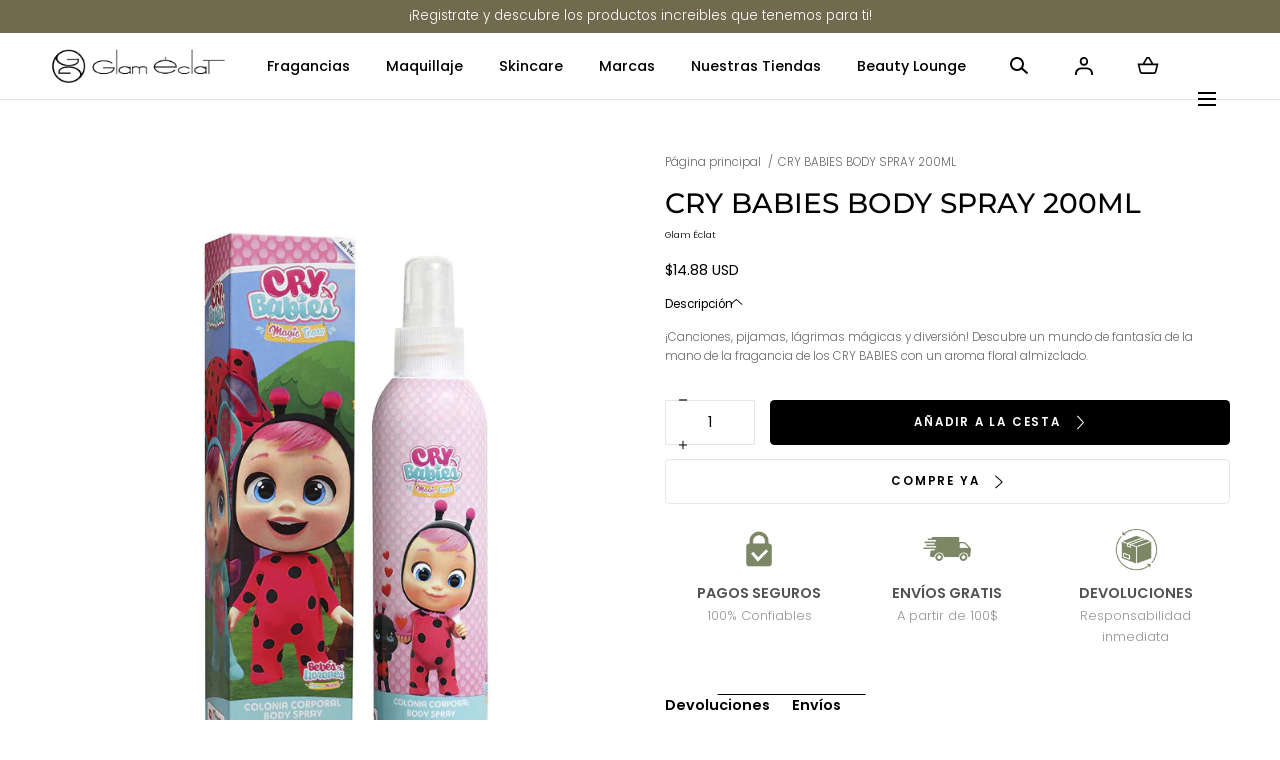

--- FILE ---
content_type: text/html; charset=utf-8
request_url: https://glameclat.com/products/product-airv-8411114087238
body_size: 60309
content:
<!doctype html>
<html class="no-js" lang="es">
  <head>
    <meta charset="utf-8">
    <meta http-equiv="X-UA-Compatible" content="IE=edge">
    <meta name="viewport" content="width=device-width,initial-scale=1">
    <meta name="theme-color" content="">
    <link rel="canonical" href="https://glameclat.com/products/product-airv-8411114087238">
    <link rel="preconnect" href="https://cdn.shopify.com" crossorigin><link rel="icon" type="image/png" href="//glameclat.com/cdn/shop/files/GLAM-ECLAT-LOGO_2ce133f9-08c5-40a4-8df0-47e98e65deb3.png?crop=center&height=32&v=1689712911&width=32"><link rel="preconnect" href="https://fonts.shopifycdn.com" crossorigin><title>CRY BABIES BODY SPRAY 200ML &ndash; Glam Éclat</title><meta name="description" content="¡Canciones, pijamas, lágrimas mágicas y diversión! Descubre un mundo de fantasía de la mano de la fragancia de los CRY BABIES con un aroma floral almizclado.">

<meta property="og:site_name" content="Glam Éclat">
<meta property="og:url" content="https://glameclat.com/products/product-airv-8411114087238">
<meta property="og:title" content="CRY BABIES BODY SPRAY 200ML">
<meta property="og:type" content="product">
<meta property="og:description" content="¡Canciones, pijamas, lágrimas mágicas y diversión! Descubre un mundo de fantasía de la mano de la fragancia de los CRY BABIES con un aroma floral almizclado."><meta property="og:image" content="http://glameclat.com/cdn/shop/files/CRY-BABIES-BODY-SPRAY-200ML.jpg?v=1746466758&width=662">
  <meta property="og:image:secure_url" content="https://glameclat.com/cdn/shop/files/CRY-BABIES-BODY-SPRAY-200ML.jpg?v=1746466758&width=662">
  <meta property="og:image:width" content="662">
  <meta property="og:image:height" content="980"><meta property="og:price:amount" content="14.88">
  <meta property="og:price:currency" content="USD"><meta name="twitter:card" content="summary_large_image">
<meta name="twitter:title" content="CRY BABIES BODY SPRAY 200ML">
<meta name="twitter:description" content="¡Canciones, pijamas, lágrimas mágicas y diversión! Descubre un mundo de fantasía de la mano de la fragancia de los CRY BABIES con un aroma floral almizclado.">
<script src="//glameclat.com/cdn/shop/t/12/assets/pubsub.js?v=158357773527763999511755009980" defer="defer"></script>
    <script src="//glameclat.com/cdn/shop/t/12/assets/global.js?v=72030913794195152201755009980" defer="defer"></script>
    <script src="//glameclat.com/cdn/shop/t/12/assets/localization-form.js?v=96801384334417029991755009980" defer="defer"></script>

    <script>window.performance && window.performance.mark && window.performance.mark('shopify.content_for_header.start');</script><meta id="shopify-digital-wallet" name="shopify-digital-wallet" content="/68246372634/digital_wallets/dialog">
<meta name="shopify-checkout-api-token" content="c76d2a055979600c5936da9c2122b72e">
<meta id="in-context-paypal-metadata" data-shop-id="68246372634" data-venmo-supported="false" data-environment="production" data-locale="es_ES" data-paypal-v4="true" data-currency="USD">
<link rel="alternate" type="application/json+oembed" href="https://glameclat.com/products/product-airv-8411114087238.oembed">
<script async="async" src="/checkouts/internal/preloads.js?locale=es-VE"></script>
<script id="shopify-features" type="application/json">{"accessToken":"c76d2a055979600c5936da9c2122b72e","betas":["rich-media-storefront-analytics"],"domain":"glameclat.com","predictiveSearch":true,"shopId":68246372634,"locale":"es"}</script>
<script>var Shopify = Shopify || {};
Shopify.shop = "glameclat.myshopify.com";
Shopify.locale = "es";
Shopify.currency = {"active":"USD","rate":"1.0"};
Shopify.country = "VE";
Shopify.theme = {"name":"Updated copy of Updated copy of Updated copy of...","id":181092319514,"schema_name":"Mojave","schema_version":"3.0.0","theme_store_id":1497,"role":"main"};
Shopify.theme.handle = "null";
Shopify.theme.style = {"id":null,"handle":null};
Shopify.cdnHost = "glameclat.com/cdn";
Shopify.routes = Shopify.routes || {};
Shopify.routes.root = "/";</script>
<script type="module">!function(o){(o.Shopify=o.Shopify||{}).modules=!0}(window);</script>
<script>!function(o){function n(){var o=[];function n(){o.push(Array.prototype.slice.apply(arguments))}return n.q=o,n}var t=o.Shopify=o.Shopify||{};t.loadFeatures=n(),t.autoloadFeatures=n()}(window);</script>
<script id="shop-js-analytics" type="application/json">{"pageType":"product"}</script>
<script defer="defer" async type="module" src="//glameclat.com/cdn/shopifycloud/shop-js/modules/v2/client.init-shop-cart-sync_2Gr3Q33f.es.esm.js"></script>
<script defer="defer" async type="module" src="//glameclat.com/cdn/shopifycloud/shop-js/modules/v2/chunk.common_noJfOIa7.esm.js"></script>
<script defer="defer" async type="module" src="//glameclat.com/cdn/shopifycloud/shop-js/modules/v2/chunk.modal_Deo2FJQo.esm.js"></script>
<script type="module">
  await import("//glameclat.com/cdn/shopifycloud/shop-js/modules/v2/client.init-shop-cart-sync_2Gr3Q33f.es.esm.js");
await import("//glameclat.com/cdn/shopifycloud/shop-js/modules/v2/chunk.common_noJfOIa7.esm.js");
await import("//glameclat.com/cdn/shopifycloud/shop-js/modules/v2/chunk.modal_Deo2FJQo.esm.js");

  window.Shopify.SignInWithShop?.initShopCartSync?.({"fedCMEnabled":true,"windoidEnabled":true});

</script>
<script id="__st">var __st={"a":68246372634,"offset":-18000,"reqid":"3161073a-a601-47b1-bdd6-6308b34c8a6b-1769319567","pageurl":"glameclat.com\/products\/product-airv-8411114087238","u":"ec3022d32eee","p":"product","rtyp":"product","rid":8532785922330};</script>
<script>window.ShopifyPaypalV4VisibilityTracking = true;</script>
<script id="captcha-bootstrap">!function(){'use strict';const t='contact',e='account',n='new_comment',o=[[t,t],['blogs',n],['comments',n],[t,'customer']],c=[[e,'customer_login'],[e,'guest_login'],[e,'recover_customer_password'],[e,'create_customer']],r=t=>t.map((([t,e])=>`form[action*='/${t}']:not([data-nocaptcha='true']) input[name='form_type'][value='${e}']`)).join(','),a=t=>()=>t?[...document.querySelectorAll(t)].map((t=>t.form)):[];function s(){const t=[...o],e=r(t);return a(e)}const i='password',u='form_key',d=['recaptcha-v3-token','g-recaptcha-response','h-captcha-response',i],f=()=>{try{return window.sessionStorage}catch{return}},m='__shopify_v',_=t=>t.elements[u];function p(t,e,n=!1){try{const o=window.sessionStorage,c=JSON.parse(o.getItem(e)),{data:r}=function(t){const{data:e,action:n}=t;return t[m]||n?{data:e,action:n}:{data:t,action:n}}(c);for(const[e,n]of Object.entries(r))t.elements[e]&&(t.elements[e].value=n);n&&o.removeItem(e)}catch(o){console.error('form repopulation failed',{error:o})}}const l='form_type',E='cptcha';function T(t){t.dataset[E]=!0}const w=window,h=w.document,L='Shopify',v='ce_forms',y='captcha';let A=!1;((t,e)=>{const n=(g='f06e6c50-85a8-45c8-87d0-21a2b65856fe',I='https://cdn.shopify.com/shopifycloud/storefront-forms-hcaptcha/ce_storefront_forms_captcha_hcaptcha.v1.5.2.iife.js',D={infoText:'Protegido por hCaptcha',privacyText:'Privacidad',termsText:'Términos'},(t,e,n)=>{const o=w[L][v],c=o.bindForm;if(c)return c(t,g,e,D).then(n);var r;o.q.push([[t,g,e,D],n]),r=I,A||(h.body.append(Object.assign(h.createElement('script'),{id:'captcha-provider',async:!0,src:r})),A=!0)});var g,I,D;w[L]=w[L]||{},w[L][v]=w[L][v]||{},w[L][v].q=[],w[L][y]=w[L][y]||{},w[L][y].protect=function(t,e){n(t,void 0,e),T(t)},Object.freeze(w[L][y]),function(t,e,n,w,h,L){const[v,y,A,g]=function(t,e,n){const i=e?o:[],u=t?c:[],d=[...i,...u],f=r(d),m=r(i),_=r(d.filter((([t,e])=>n.includes(e))));return[a(f),a(m),a(_),s()]}(w,h,L),I=t=>{const e=t.target;return e instanceof HTMLFormElement?e:e&&e.form},D=t=>v().includes(t);t.addEventListener('submit',(t=>{const e=I(t);if(!e)return;const n=D(e)&&!e.dataset.hcaptchaBound&&!e.dataset.recaptchaBound,o=_(e),c=g().includes(e)&&(!o||!o.value);(n||c)&&t.preventDefault(),c&&!n&&(function(t){try{if(!f())return;!function(t){const e=f();if(!e)return;const n=_(t);if(!n)return;const o=n.value;o&&e.removeItem(o)}(t);const e=Array.from(Array(32),(()=>Math.random().toString(36)[2])).join('');!function(t,e){_(t)||t.append(Object.assign(document.createElement('input'),{type:'hidden',name:u})),t.elements[u].value=e}(t,e),function(t,e){const n=f();if(!n)return;const o=[...t.querySelectorAll(`input[type='${i}']`)].map((({name:t})=>t)),c=[...d,...o],r={};for(const[a,s]of new FormData(t).entries())c.includes(a)||(r[a]=s);n.setItem(e,JSON.stringify({[m]:1,action:t.action,data:r}))}(t,e)}catch(e){console.error('failed to persist form',e)}}(e),e.submit())}));const S=(t,e)=>{t&&!t.dataset[E]&&(n(t,e.some((e=>e===t))),T(t))};for(const o of['focusin','change'])t.addEventListener(o,(t=>{const e=I(t);D(e)&&S(e,y())}));const B=e.get('form_key'),M=e.get(l),P=B&&M;t.addEventListener('DOMContentLoaded',(()=>{const t=y();if(P)for(const e of t)e.elements[l].value===M&&p(e,B);[...new Set([...A(),...v().filter((t=>'true'===t.dataset.shopifyCaptcha))])].forEach((e=>S(e,t)))}))}(h,new URLSearchParams(w.location.search),n,t,e,['guest_login'])})(!0,!0)}();</script>
<script integrity="sha256-4kQ18oKyAcykRKYeNunJcIwy7WH5gtpwJnB7kiuLZ1E=" data-source-attribution="shopify.loadfeatures" defer="defer" src="//glameclat.com/cdn/shopifycloud/storefront/assets/storefront/load_feature-a0a9edcb.js" crossorigin="anonymous"></script>
<script data-source-attribution="shopify.dynamic_checkout.dynamic.init">var Shopify=Shopify||{};Shopify.PaymentButton=Shopify.PaymentButton||{isStorefrontPortableWallets:!0,init:function(){window.Shopify.PaymentButton.init=function(){};var t=document.createElement("script");t.src="https://glameclat.com/cdn/shopifycloud/portable-wallets/latest/portable-wallets.es.js",t.type="module",document.head.appendChild(t)}};
</script>
<script data-source-attribution="shopify.dynamic_checkout.buyer_consent">
  function portableWalletsHideBuyerConsent(e){var t=document.getElementById("shopify-buyer-consent"),n=document.getElementById("shopify-subscription-policy-button");t&&n&&(t.classList.add("hidden"),t.setAttribute("aria-hidden","true"),n.removeEventListener("click",e))}function portableWalletsShowBuyerConsent(e){var t=document.getElementById("shopify-buyer-consent"),n=document.getElementById("shopify-subscription-policy-button");t&&n&&(t.classList.remove("hidden"),t.removeAttribute("aria-hidden"),n.addEventListener("click",e))}window.Shopify?.PaymentButton&&(window.Shopify.PaymentButton.hideBuyerConsent=portableWalletsHideBuyerConsent,window.Shopify.PaymentButton.showBuyerConsent=portableWalletsShowBuyerConsent);
</script>
<script data-source-attribution="shopify.dynamic_checkout.cart.bootstrap">document.addEventListener("DOMContentLoaded",(function(){function t(){return document.querySelector("shopify-accelerated-checkout-cart, shopify-accelerated-checkout")}if(t())Shopify.PaymentButton.init();else{new MutationObserver((function(e,n){t()&&(Shopify.PaymentButton.init(),n.disconnect())})).observe(document.body,{childList:!0,subtree:!0})}}));
</script>
<link id="shopify-accelerated-checkout-styles" rel="stylesheet" media="screen" href="https://glameclat.com/cdn/shopifycloud/portable-wallets/latest/accelerated-checkout-backwards-compat.css" crossorigin="anonymous">
<style id="shopify-accelerated-checkout-cart">
        #shopify-buyer-consent {
  margin-top: 1em;
  display: inline-block;
  width: 100%;
}

#shopify-buyer-consent.hidden {
  display: none;
}

#shopify-subscription-policy-button {
  background: none;
  border: none;
  padding: 0;
  text-decoration: underline;
  font-size: inherit;
  cursor: pointer;
}

#shopify-subscription-policy-button::before {
  box-shadow: none;
}

      </style>

<script>window.performance && window.performance.mark && window.performance.mark('shopify.content_for_header.end');</script>


<style data-shopify>
@font-face {
  font-family: Poppins;
  font-weight: 300;
  font-style: normal;
  font-display: swap;
  src: url("//glameclat.com/cdn/fonts/poppins/poppins_n3.05f58335c3209cce17da4f1f1ab324ebe2982441.woff2") format("woff2"),
       url("//glameclat.com/cdn/fonts/poppins/poppins_n3.6971368e1f131d2c8ff8e3a44a36b577fdda3ff5.woff") format("woff");
}
@font-face {
  font-family: Poppins;
  font-weight: 300;
  font-style: italic;
  font-display: swap;
  src: url("//glameclat.com/cdn/fonts/poppins/poppins_i3.8536b4423050219f608e17f134fe9ea3b01ed890.woff2") format("woff2"),
       url("//glameclat.com/cdn/fonts/poppins/poppins_i3.0f4433ada196bcabf726ed78f8e37e0995762f7f.woff") format("woff");
}
@font-face {
  font-family: Poppins;
  font-weight: 100;
  font-style: normal;
  font-display: swap;
  src: url("//glameclat.com/cdn/fonts/poppins/poppins_n1.91f1f2f2f3840810961af59e3a012dcc97d8ef59.woff2") format("woff2"),
       url("//glameclat.com/cdn/fonts/poppins/poppins_n1.58d050ae3fe39914ce84b159a8c37ae874d01bfc.woff") format("woff");
}
@font-face {
  font-family: Poppins;
  font-weight: 100;
  font-style: italic;
  font-display: swap;
  src: url("//glameclat.com/cdn/fonts/poppins/poppins_i1.12212c673bc6295d62eea1ca2437af51233e5e67.woff2") format("woff2"),
       url("//glameclat.com/cdn/fonts/poppins/poppins_i1.57d27b035fa9c9ec7ce7020cd2ed80055da92d77.woff") format("woff");
}
@font-face {
  font-family: Poppins;
  font-weight: 200;
  font-style: normal;
  font-display: swap;
  src: url("//glameclat.com/cdn/fonts/poppins/poppins_n2.99893b093cc6b797a8baf99180056d9e77320b68.woff2") format("woff2"),
       url("//glameclat.com/cdn/fonts/poppins/poppins_n2.c218f0380a81801a28158673003c167a54d2d69c.woff") format("woff");
}
@font-face {
  font-family: Poppins;
  font-weight: 200;
  font-style: italic;
  font-display: swap;
  src: url("//glameclat.com/cdn/fonts/poppins/poppins_i2.7783fc51c19908d12281d3f99718d10ab5348963.woff2") format("woff2"),
       url("//glameclat.com/cdn/fonts/poppins/poppins_i2.34fc94f042b7f47b1448d25c4247572d2f33189b.woff") format("woff");
}
@font-face {
  font-family: Poppins;
  font-weight: 400;
  font-style: normal;
  font-display: swap;
  src: url("//glameclat.com/cdn/fonts/poppins/poppins_n4.0ba78fa5af9b0e1a374041b3ceaadf0a43b41362.woff2") format("woff2"),
       url("//glameclat.com/cdn/fonts/poppins/poppins_n4.214741a72ff2596839fc9760ee7a770386cf16ca.woff") format("woff");
}
@font-face {
  font-family: Poppins;
  font-weight: 400;
  font-style: italic;
  font-display: swap;
  src: url("//glameclat.com/cdn/fonts/poppins/poppins_i4.846ad1e22474f856bd6b81ba4585a60799a9f5d2.woff2") format("woff2"),
       url("//glameclat.com/cdn/fonts/poppins/poppins_i4.56b43284e8b52fc64c1fd271f289a39e8477e9ec.woff") format("woff");
}
@font-face {
  font-family: Poppins;
  font-weight: 500;
  font-style: normal;
  font-display: swap;
  src: url("//glameclat.com/cdn/fonts/poppins/poppins_n5.ad5b4b72b59a00358afc706450c864c3c8323842.woff2") format("woff2"),
       url("//glameclat.com/cdn/fonts/poppins/poppins_n5.33757fdf985af2d24b32fcd84c9a09224d4b2c39.woff") format("woff");
}
@font-face {
  font-family: Poppins;
  font-weight: 500;
  font-style: italic;
  font-display: swap;
  src: url("//glameclat.com/cdn/fonts/poppins/poppins_i5.6acfce842c096080e34792078ef3cb7c3aad24d4.woff2") format("woff2"),
       url("//glameclat.com/cdn/fonts/poppins/poppins_i5.a49113e4fe0ad7fd7716bd237f1602cbec299b3c.woff") format("woff");
}
@font-face {
  font-family: Poppins;
  font-weight: 600;
  font-style: normal;
  font-display: swap;
  src: url("//glameclat.com/cdn/fonts/poppins/poppins_n6.aa29d4918bc243723d56b59572e18228ed0786f6.woff2") format("woff2"),
       url("//glameclat.com/cdn/fonts/poppins/poppins_n6.5f815d845fe073750885d5b7e619ee00e8111208.woff") format("woff");
}
@font-face {
  font-family: Poppins;
  font-weight: 600;
  font-style: italic;
  font-display: swap;
  src: url("//glameclat.com/cdn/fonts/poppins/poppins_i6.bb8044d6203f492888d626dafda3c2999253e8e9.woff2") format("woff2"),
       url("//glameclat.com/cdn/fonts/poppins/poppins_i6.e233dec1a61b1e7dead9f920159eda42280a02c3.woff") format("woff");
}
@font-face {
  font-family: Poppins;
  font-weight: 700;
  font-style: normal;
  font-display: swap;
  src: url("//glameclat.com/cdn/fonts/poppins/poppins_n7.56758dcf284489feb014a026f3727f2f20a54626.woff2") format("woff2"),
       url("//glameclat.com/cdn/fonts/poppins/poppins_n7.f34f55d9b3d3205d2cd6f64955ff4b36f0cfd8da.woff") format("woff");
}
@font-face {
  font-family: Poppins;
  font-weight: 700;
  font-style: italic;
  font-display: swap;
  src: url("//glameclat.com/cdn/fonts/poppins/poppins_i7.42fd71da11e9d101e1e6c7932199f925f9eea42d.woff2") format("woff2"),
       url("//glameclat.com/cdn/fonts/poppins/poppins_i7.ec8499dbd7616004e21155106d13837fff4cf556.woff") format("woff");
}
@font-face {
  font-family: Poppins;
  font-weight: 800;
  font-style: normal;
  font-display: swap;
  src: url("//glameclat.com/cdn/fonts/poppins/poppins_n8.580200d05bca09e2e0c6f4c922047c227dfa8e8c.woff2") format("woff2"),
       url("//glameclat.com/cdn/fonts/poppins/poppins_n8.f4450f472fdcbe9e829f3583ebd559988f5a3d25.woff") format("woff");
}
@font-face {
  font-family: Poppins;
  font-weight: 800;
  font-style: italic;
  font-display: swap;
  src: url("//glameclat.com/cdn/fonts/poppins/poppins_i8.55af7c89c62b8603457a34c5936ad3b39f67e29c.woff2") format("woff2"),
       url("//glameclat.com/cdn/fonts/poppins/poppins_i8.1143b85f67a233999703c64471299cee6bc83160.woff") format("woff");
}
@font-face {
  font-family: Poppins;
  font-weight: 900;
  font-style: normal;
  font-display: swap;
  src: url("//glameclat.com/cdn/fonts/poppins/poppins_n9.eb6b9ef01b62e777a960bfd02fc9fb4918cd3eab.woff2") format("woff2"),
       url("//glameclat.com/cdn/fonts/poppins/poppins_n9.6501a5bd018e348b6d5d6e8c335f9e7d32a80c36.woff") format("woff");
}
@font-face {
  font-family: Poppins;
  font-weight: 900;
  font-style: italic;
  font-display: swap;
  src: url("//glameclat.com/cdn/fonts/poppins/poppins_i9.c9d778054c6973c207cbc167d4355fd67c665d16.woff2") format("woff2"),
       url("//glameclat.com/cdn/fonts/poppins/poppins_i9.67b02f99c1e5afe159943a603851cb6b6276ba49.woff") format("woff");
}
@font-face {
  font-family: Montserrat;
  font-weight: 500;
  font-style: normal;
  font-display: swap;
  src: url("//glameclat.com/cdn/fonts/montserrat/montserrat_n5.07ef3781d9c78c8b93c98419da7ad4fbeebb6635.woff2") format("woff2"),
       url("//glameclat.com/cdn/fonts/montserrat/montserrat_n5.adf9b4bd8b0e4f55a0b203cdd84512667e0d5e4d.woff") format("woff");
}
:root {
    --color-typography-primary: #000000;
    --color-typography-body: #666666;
    --color-typography-secondary: #e6e6e6;
    --color-typography-accent: #ffffff;

    --color-background-body: #ffffff;
    --color-background-elements: #ffffff;
    --color-background-bg-1: #ffffff;
    --color-background-bg-2: #000000;
    --color-background-images: #ffffff;

    --color-border-1: #e6e6e6;
    --color-border-2: #e5e4df;

    --color-buttons-primary: #000000;
    --color-buttons-primary-text: #ffffff;
    --color-buttons-secondary: #ffffff;
    --color-buttons-secondary-text: #000000;
    --buttons-border-width: 0.5rem;

    --color-badge: #f5f5f5;
    --color-badge-text: #666666;

    --color-sale-tag: #ffffff;
    --color-sale-tag-text: #f5f5f5;

    --color-discounted-price: #ffffff;
    --color-sale-price: #000000;

    --color-header-bar: #726a4e;
    --color-header-bar-text: #ffffff;
    --color-header: #ffffff;
    --color-header-text: #000000;
    --color-header-text-transparent: #ffffff;
    --color-header-accent: #000000;
    --color-header-accent-text: #ffffff;

    --color-footer: #000000;
    --color-footer-text: #ffffff;
    --color-footer-text-secondary: #808080;

    --font-heading-family: Montserrat, sans-serif;
    --font-heading-style: normal;
    --font-heading-weight: 500;

    --font-buttons-family: Poppins, sans-serif;
    --font-buttons-style: normal;
    --font-buttons-weight: 600;
    --buttons-letter-spacing: 0.2rem;
    --buttons-text-transform: uppercase;

    --font-body-family: Poppins, sans-serif;
    --font-body-style: normal;
    --font-body-weight: 300;

    --font-body-scale: 0.9;
    --font-heading-scale: 1.2222222222222223;

    --navigation-font-weight: 500;

    --font-size-product-card: 1.3rem;

    --color-red: #e22828;
  }.motion-reduce,
    .motion-reduce::before,
    .motion-reduce::after,
    .motion-reduce > svg,
    .button,
    .button::before,
    #shopify-product-reviews .spr-button::before,
    .shopify-payment-button__button--unbranded::before {
      transition: none !important;
      animation: none !important;
    }</style>

<noscript>
  <style data-shopify>
    [data-fade-in] {
      opacity: 1 !important;
      transform: none !important;
    }
  </style>
</noscript>
<link href="//glameclat.com/cdn/shop/t/12/assets/swiper-bundle.min.css?v=86124914228651441391755009981" rel="stylesheet" type="text/css" media="all" />
<link href="//glameclat.com/cdn/shop/t/12/assets/base.css?v=91179921309422053341755009979" rel="stylesheet" type="text/css" media="all" /><link rel="preload" as="font" href="//glameclat.com/cdn/fonts/poppins/poppins_n3.05f58335c3209cce17da4f1f1ab324ebe2982441.woff2" type="font/woff2" crossorigin><link rel="preload" as="font" href="//glameclat.com/cdn/fonts/montserrat/montserrat_n5.07ef3781d9c78c8b93c98419da7ad4fbeebb6635.woff2" type="font/woff2" crossorigin><link rel="stylesheet" href="//glameclat.com/cdn/shop/t/12/assets/component-predictive-search.css?v=2121637112984269411755009980" media="print" onload="this.media='all'"><script>
      document.documentElement.className = document.documentElement.className.replace('no-js', 'js');

      if (Shopify.designMode) {
        document.documentElement.classList.add('shopify-design-mode');
      }
    </script>

    <script src="//glameclat.com/cdn/shop/t/12/assets/bodyScrollLock.min.js?v=54831410435734691211755009979" defer="defer"></script><script src="//glameclat.com/cdn/shop/t/12/assets/swiper-bundle.min.js?v=163643196458674757801755009981" defer="defer"></script>
  

<!-- BEGIN app block: shopify://apps/pagefly-page-builder/blocks/app-embed/83e179f7-59a0-4589-8c66-c0dddf959200 -->

<!-- BEGIN app snippet: pagefly-cro-ab-testing-main -->







<script>
  ;(function () {
    const url = new URL(window.location)
    const viewParam = url.searchParams.get('view')
    if (viewParam && viewParam.includes('variant-pf-')) {
      url.searchParams.set('pf_v', viewParam)
      url.searchParams.delete('view')
      window.history.replaceState({}, '', url)
    }
  })()
</script>



<script type='module'>
  
  window.PAGEFLY_CRO = window.PAGEFLY_CRO || {}

  window.PAGEFLY_CRO['data_debug'] = {
    original_template_suffix: "all_products",
    allow_ab_test: false,
    ab_test_start_time: 0,
    ab_test_end_time: 0,
    today_date_time: 1769319567000,
  }
  window.PAGEFLY_CRO['GA4'] = { enabled: false}
</script>

<!-- END app snippet -->








  <script src='https://cdn.shopify.com/extensions/019bb4f9-aed6-78a3-be91-e9d44663e6bf/pagefly-page-builder-215/assets/pagefly-helper.js' defer='defer'></script>

  <script src='https://cdn.shopify.com/extensions/019bb4f9-aed6-78a3-be91-e9d44663e6bf/pagefly-page-builder-215/assets/pagefly-general-helper.js' defer='defer'></script>

  <script src='https://cdn.shopify.com/extensions/019bb4f9-aed6-78a3-be91-e9d44663e6bf/pagefly-page-builder-215/assets/pagefly-snap-slider.js' defer='defer'></script>

  <script src='https://cdn.shopify.com/extensions/019bb4f9-aed6-78a3-be91-e9d44663e6bf/pagefly-page-builder-215/assets/pagefly-slideshow-v3.js' defer='defer'></script>

  <script src='https://cdn.shopify.com/extensions/019bb4f9-aed6-78a3-be91-e9d44663e6bf/pagefly-page-builder-215/assets/pagefly-slideshow-v4.js' defer='defer'></script>

  <script src='https://cdn.shopify.com/extensions/019bb4f9-aed6-78a3-be91-e9d44663e6bf/pagefly-page-builder-215/assets/pagefly-glider.js' defer='defer'></script>

  <script src='https://cdn.shopify.com/extensions/019bb4f9-aed6-78a3-be91-e9d44663e6bf/pagefly-page-builder-215/assets/pagefly-slideshow-v1-v2.js' defer='defer'></script>

  <script src='https://cdn.shopify.com/extensions/019bb4f9-aed6-78a3-be91-e9d44663e6bf/pagefly-page-builder-215/assets/pagefly-product-media.js' defer='defer'></script>

  <script src='https://cdn.shopify.com/extensions/019bb4f9-aed6-78a3-be91-e9d44663e6bf/pagefly-page-builder-215/assets/pagefly-product.js' defer='defer'></script>


<script id='pagefly-helper-data' type='application/json'>
  {
    "page_optimization": {
      "assets_prefetching": false
    },
    "elements_asset_mapper": {
      "Accordion": "https://cdn.shopify.com/extensions/019bb4f9-aed6-78a3-be91-e9d44663e6bf/pagefly-page-builder-215/assets/pagefly-accordion.js",
      "Accordion3": "https://cdn.shopify.com/extensions/019bb4f9-aed6-78a3-be91-e9d44663e6bf/pagefly-page-builder-215/assets/pagefly-accordion3.js",
      "CountDown": "https://cdn.shopify.com/extensions/019bb4f9-aed6-78a3-be91-e9d44663e6bf/pagefly-page-builder-215/assets/pagefly-countdown.js",
      "GMap1": "https://cdn.shopify.com/extensions/019bb4f9-aed6-78a3-be91-e9d44663e6bf/pagefly-page-builder-215/assets/pagefly-gmap.js",
      "GMap2": "https://cdn.shopify.com/extensions/019bb4f9-aed6-78a3-be91-e9d44663e6bf/pagefly-page-builder-215/assets/pagefly-gmap.js",
      "GMapBasicV2": "https://cdn.shopify.com/extensions/019bb4f9-aed6-78a3-be91-e9d44663e6bf/pagefly-page-builder-215/assets/pagefly-gmap.js",
      "GMapAdvancedV2": "https://cdn.shopify.com/extensions/019bb4f9-aed6-78a3-be91-e9d44663e6bf/pagefly-page-builder-215/assets/pagefly-gmap.js",
      "HTML.Video": "https://cdn.shopify.com/extensions/019bb4f9-aed6-78a3-be91-e9d44663e6bf/pagefly-page-builder-215/assets/pagefly-htmlvideo.js",
      "HTML.Video2": "https://cdn.shopify.com/extensions/019bb4f9-aed6-78a3-be91-e9d44663e6bf/pagefly-page-builder-215/assets/pagefly-htmlvideo2.js",
      "HTML.Video3": "https://cdn.shopify.com/extensions/019bb4f9-aed6-78a3-be91-e9d44663e6bf/pagefly-page-builder-215/assets/pagefly-htmlvideo2.js",
      "BackgroundVideo": "https://cdn.shopify.com/extensions/019bb4f9-aed6-78a3-be91-e9d44663e6bf/pagefly-page-builder-215/assets/pagefly-htmlvideo2.js",
      "Instagram": "https://cdn.shopify.com/extensions/019bb4f9-aed6-78a3-be91-e9d44663e6bf/pagefly-page-builder-215/assets/pagefly-instagram.js",
      "Instagram2": "https://cdn.shopify.com/extensions/019bb4f9-aed6-78a3-be91-e9d44663e6bf/pagefly-page-builder-215/assets/pagefly-instagram.js",
      "Insta3": "https://cdn.shopify.com/extensions/019bb4f9-aed6-78a3-be91-e9d44663e6bf/pagefly-page-builder-215/assets/pagefly-instagram3.js",
      "Tabs": "https://cdn.shopify.com/extensions/019bb4f9-aed6-78a3-be91-e9d44663e6bf/pagefly-page-builder-215/assets/pagefly-tab.js",
      "Tabs3": "https://cdn.shopify.com/extensions/019bb4f9-aed6-78a3-be91-e9d44663e6bf/pagefly-page-builder-215/assets/pagefly-tab3.js",
      "ProductBox": "https://cdn.shopify.com/extensions/019bb4f9-aed6-78a3-be91-e9d44663e6bf/pagefly-page-builder-215/assets/pagefly-cart.js",
      "FBPageBox2": "https://cdn.shopify.com/extensions/019bb4f9-aed6-78a3-be91-e9d44663e6bf/pagefly-page-builder-215/assets/pagefly-facebook.js",
      "FBLikeButton2": "https://cdn.shopify.com/extensions/019bb4f9-aed6-78a3-be91-e9d44663e6bf/pagefly-page-builder-215/assets/pagefly-facebook.js",
      "TwitterFeed2": "https://cdn.shopify.com/extensions/019bb4f9-aed6-78a3-be91-e9d44663e6bf/pagefly-page-builder-215/assets/pagefly-twitter.js",
      "Paragraph4": "https://cdn.shopify.com/extensions/019bb4f9-aed6-78a3-be91-e9d44663e6bf/pagefly-page-builder-215/assets/pagefly-paragraph4.js",

      "AliReviews": "https://cdn.shopify.com/extensions/019bb4f9-aed6-78a3-be91-e9d44663e6bf/pagefly-page-builder-215/assets/pagefly-3rd-elements.js",
      "BackInStock": "https://cdn.shopify.com/extensions/019bb4f9-aed6-78a3-be91-e9d44663e6bf/pagefly-page-builder-215/assets/pagefly-3rd-elements.js",
      "GloboBackInStock": "https://cdn.shopify.com/extensions/019bb4f9-aed6-78a3-be91-e9d44663e6bf/pagefly-page-builder-215/assets/pagefly-3rd-elements.js",
      "GrowaveWishlist": "https://cdn.shopify.com/extensions/019bb4f9-aed6-78a3-be91-e9d44663e6bf/pagefly-page-builder-215/assets/pagefly-3rd-elements.js",
      "InfiniteOptionsShopPad": "https://cdn.shopify.com/extensions/019bb4f9-aed6-78a3-be91-e9d44663e6bf/pagefly-page-builder-215/assets/pagefly-3rd-elements.js",
      "InkybayProductPersonalizer": "https://cdn.shopify.com/extensions/019bb4f9-aed6-78a3-be91-e9d44663e6bf/pagefly-page-builder-215/assets/pagefly-3rd-elements.js",
      "LimeSpot": "https://cdn.shopify.com/extensions/019bb4f9-aed6-78a3-be91-e9d44663e6bf/pagefly-page-builder-215/assets/pagefly-3rd-elements.js",
      "Loox": "https://cdn.shopify.com/extensions/019bb4f9-aed6-78a3-be91-e9d44663e6bf/pagefly-page-builder-215/assets/pagefly-3rd-elements.js",
      "Opinew": "https://cdn.shopify.com/extensions/019bb4f9-aed6-78a3-be91-e9d44663e6bf/pagefly-page-builder-215/assets/pagefly-3rd-elements.js",
      "Powr": "https://cdn.shopify.com/extensions/019bb4f9-aed6-78a3-be91-e9d44663e6bf/pagefly-page-builder-215/assets/pagefly-3rd-elements.js",
      "ProductReviews": "https://cdn.shopify.com/extensions/019bb4f9-aed6-78a3-be91-e9d44663e6bf/pagefly-page-builder-215/assets/pagefly-3rd-elements.js",
      "PushOwl": "https://cdn.shopify.com/extensions/019bb4f9-aed6-78a3-be91-e9d44663e6bf/pagefly-page-builder-215/assets/pagefly-3rd-elements.js",
      "ReCharge": "https://cdn.shopify.com/extensions/019bb4f9-aed6-78a3-be91-e9d44663e6bf/pagefly-page-builder-215/assets/pagefly-3rd-elements.js",
      "Rivyo": "https://cdn.shopify.com/extensions/019bb4f9-aed6-78a3-be91-e9d44663e6bf/pagefly-page-builder-215/assets/pagefly-3rd-elements.js",
      "TrackingMore": "https://cdn.shopify.com/extensions/019bb4f9-aed6-78a3-be91-e9d44663e6bf/pagefly-page-builder-215/assets/pagefly-3rd-elements.js",
      "Vitals": "https://cdn.shopify.com/extensions/019bb4f9-aed6-78a3-be91-e9d44663e6bf/pagefly-page-builder-215/assets/pagefly-3rd-elements.js",
      "Wiser": "https://cdn.shopify.com/extensions/019bb4f9-aed6-78a3-be91-e9d44663e6bf/pagefly-page-builder-215/assets/pagefly-3rd-elements.js"
    },
    "custom_elements_mapper": {
      "pf-click-action-element": "https://cdn.shopify.com/extensions/019bb4f9-aed6-78a3-be91-e9d44663e6bf/pagefly-page-builder-215/assets/pagefly-click-action-element.js",
      "pf-dialog-element": "https://cdn.shopify.com/extensions/019bb4f9-aed6-78a3-be91-e9d44663e6bf/pagefly-page-builder-215/assets/pagefly-dialog-element.js"
    }
  }
</script>


<!-- END app block --><!-- BEGIN app block: shopify://apps/judge-me-reviews/blocks/judgeme_core/61ccd3b1-a9f2-4160-9fe9-4fec8413e5d8 --><!-- Start of Judge.me Core -->






<link rel="dns-prefetch" href="https://cdnwidget.judge.me">
<link rel="dns-prefetch" href="https://cdn.judge.me">
<link rel="dns-prefetch" href="https://cdn1.judge.me">
<link rel="dns-prefetch" href="https://api.judge.me">

<script data-cfasync='false' class='jdgm-settings-script'>window.jdgmSettings={"pagination":5,"disable_web_reviews":false,"badge_no_review_text":"Sin reseñas","badge_n_reviews_text":"{{ n }} reseña/reseñas","badge_star_color":"#CDD199","hide_badge_preview_if_no_reviews":true,"badge_hide_text":false,"enforce_center_preview_badge":false,"widget_title":"Reseñas de Clientes","widget_open_form_text":"Escribir una reseña","widget_close_form_text":"Cancelar reseña","widget_refresh_page_text":"Actualizar página","widget_summary_text":"Basado en {{ number_of_reviews }} reseña/reseñas","widget_no_review_text":"Sé el primero en escribir una reseña","widget_name_field_text":"Nombre","widget_verified_name_field_text":"Nombre Verificado (público)","widget_name_placeholder_text":"Nombre","widget_required_field_error_text":"Este campo es obligatorio.","widget_email_field_text":"Dirección de correo electrónico","widget_verified_email_field_text":"Correo electrónico Verificado (privado, no se puede editar)","widget_email_placeholder_text":"Tu dirección de correo electrónico","widget_email_field_error_text":"Por favor, ingresa una dirección de correo electrónico válida.","widget_rating_field_text":"Calificación","widget_review_title_field_text":"Título de la Reseña","widget_review_title_placeholder_text":"Da un título a tu reseña","widget_review_body_field_text":"Contenido de la reseña","widget_review_body_placeholder_text":"Empieza a escribir aquí...","widget_pictures_field_text":"Imagen/Video (opcional)","widget_submit_review_text":"Enviar Reseña","widget_submit_verified_review_text":"Enviar Reseña Verificada","widget_submit_success_msg_with_auto_publish":"¡Gracias! Por favor, actualiza la página en unos momentos para ver tu reseña. Puedes eliminar o editar tu reseña iniciando sesión en \u003ca href='https://judge.me/login' target='_blank' rel='nofollow noopener'\u003eJudge.me\u003c/a\u003e","widget_submit_success_msg_no_auto_publish":"¡Gracias! Tu reseña se publicará tan pronto como sea aprobada por el administrador de la tienda. Puedes eliminar o editar tu reseña iniciando sesión en \u003ca href='https://judge.me/login' target='_blank' rel='nofollow noopener'\u003eJudge.me\u003c/a\u003e","widget_show_default_reviews_out_of_total_text":"Mostrando {{ n_reviews_shown }} de {{ n_reviews }} reseñas.","widget_show_all_link_text":"Mostrar todas","widget_show_less_link_text":"Mostrar menos","widget_author_said_text":"{{ reviewer_name }} dijo:","widget_days_text":"hace {{ n }} día/días","widget_weeks_text":"hace {{ n }} semana/semanas","widget_months_text":"hace {{ n }} mes/meses","widget_years_text":"hace {{ n }} año/años","widget_yesterday_text":"Ayer","widget_today_text":"Hoy","widget_replied_text":"\u003e\u003e {{ shop_name }} respondió:","widget_read_more_text":"Leer más","widget_reviewer_name_as_initial":"","widget_rating_filter_color":"#fbcd0a","widget_rating_filter_see_all_text":"Ver todas las reseñas","widget_sorting_most_recent_text":"Más Recientes","widget_sorting_highest_rating_text":"Mayor Calificación","widget_sorting_lowest_rating_text":"Menor Calificación","widget_sorting_with_pictures_text":"Solo Imágenes","widget_sorting_most_helpful_text":"Más Útiles","widget_open_question_form_text":"Hacer una pregunta","widget_reviews_subtab_text":"Reseñas","widget_questions_subtab_text":"Preguntas","widget_question_label_text":"Pregunta","widget_answer_label_text":"Respuesta","widget_question_placeholder_text":"Escribe tu pregunta aquí","widget_submit_question_text":"Enviar Pregunta","widget_question_submit_success_text":"¡Gracias por tu pregunta! Te notificaremos una vez que sea respondida.","widget_star_color":"#CDD199","verified_badge_text":"Verificado","verified_badge_bg_color":"","verified_badge_text_color":"","verified_badge_placement":"left-of-reviewer-name","widget_review_max_height":"","widget_hide_border":false,"widget_social_share":false,"widget_thumb":false,"widget_review_location_show":false,"widget_location_format":"","all_reviews_include_out_of_store_products":true,"all_reviews_out_of_store_text":"(fuera de la tienda)","all_reviews_pagination":100,"all_reviews_product_name_prefix_text":"sobre","enable_review_pictures":true,"enable_question_anwser":false,"widget_theme":"default","review_date_format":"mm/dd/yyyy","default_sort_method":"most-recent","widget_product_reviews_subtab_text":"Reseñas de Productos","widget_shop_reviews_subtab_text":"Reseñas de la Tienda","widget_other_products_reviews_text":"Reseñas para otros productos","widget_store_reviews_subtab_text":"Reseñas de la tienda","widget_no_store_reviews_text":"Esta tienda no ha recibido ninguna reseña todavía","widget_web_restriction_product_reviews_text":"Este producto no ha recibido ninguna reseña todavía","widget_no_items_text":"No se encontraron elementos","widget_show_more_text":"Mostrar más","widget_write_a_store_review_text":"Escribir una Reseña de la Tienda","widget_other_languages_heading":"Reseñas en Otros Idiomas","widget_translate_review_text":"Traducir reseña a {{ language }}","widget_translating_review_text":"Traduciendo...","widget_show_original_translation_text":"Mostrar original ({{ language }})","widget_translate_review_failed_text":"No se pudo traducir la reseña.","widget_translate_review_retry_text":"Reintentar","widget_translate_review_try_again_later_text":"Intentar más tarde","show_product_url_for_grouped_product":false,"widget_sorting_pictures_first_text":"Imágenes Primero","show_pictures_on_all_rev_page_mobile":false,"show_pictures_on_all_rev_page_desktop":false,"floating_tab_hide_mobile_install_preference":false,"floating_tab_button_name":"★ Reseñas","floating_tab_title":"Deja que los clientes hablen por nosotros","floating_tab_button_color":"","floating_tab_button_background_color":"","floating_tab_url":"","floating_tab_url_enabled":false,"floating_tab_tab_style":"text","all_reviews_text_badge_text":"Los clientes nos califican {{ shop.metafields.judgeme.all_reviews_rating | round: 1 }}/5 basado en {{ shop.metafields.judgeme.all_reviews_count }} reseñas.","all_reviews_text_badge_text_branded_style":"{{ shop.metafields.judgeme.all_reviews_rating | round: 1 }} de 5 estrellas basado en {{ shop.metafields.judgeme.all_reviews_count }} reseñas","is_all_reviews_text_badge_a_link":false,"show_stars_for_all_reviews_text_badge":false,"all_reviews_text_badge_url":"","all_reviews_text_style":"branded","all_reviews_text_color_style":"judgeme_brand_color","all_reviews_text_color":"#108474","all_reviews_text_show_jm_brand":true,"featured_carousel_show_header":true,"featured_carousel_title":"Deja que los clientes hablen por nosotros","testimonials_carousel_title":"Los clientes nos dicen","videos_carousel_title":"Historias de clientes reales","cards_carousel_title":"Los clientes nos dicen","featured_carousel_count_text":"de {{ n }} reseñas","featured_carousel_add_link_to_all_reviews_page":false,"featured_carousel_url":"","featured_carousel_show_images":true,"featured_carousel_autoslide_interval":5,"featured_carousel_arrows_on_the_sides":false,"featured_carousel_height":250,"featured_carousel_width":80,"featured_carousel_image_size":0,"featured_carousel_image_height":250,"featured_carousel_arrow_color":"#eeeeee","verified_count_badge_style":"branded","verified_count_badge_orientation":"horizontal","verified_count_badge_color_style":"judgeme_brand_color","verified_count_badge_color":"#108474","is_verified_count_badge_a_link":false,"verified_count_badge_url":"","verified_count_badge_show_jm_brand":true,"widget_rating_preset_default":5,"widget_first_sub_tab":"product-reviews","widget_show_histogram":true,"widget_histogram_use_custom_color":false,"widget_pagination_use_custom_color":false,"widget_star_use_custom_color":false,"widget_verified_badge_use_custom_color":false,"widget_write_review_use_custom_color":false,"picture_reminder_submit_button":"Upload Pictures","enable_review_videos":false,"mute_video_by_default":false,"widget_sorting_videos_first_text":"Videos Primero","widget_review_pending_text":"Pendiente","featured_carousel_items_for_large_screen":3,"social_share_options_order":"Facebook,Twitter","remove_microdata_snippet":true,"disable_json_ld":false,"enable_json_ld_products":false,"preview_badge_show_question_text":false,"preview_badge_no_question_text":"Sin preguntas","preview_badge_n_question_text":"{{ number_of_questions }} pregunta/preguntas","qa_badge_show_icon":false,"qa_badge_position":"same-row","remove_judgeme_branding":false,"widget_add_search_bar":false,"widget_search_bar_placeholder":"Buscar","widget_sorting_verified_only_text":"Solo verificadas","featured_carousel_theme":"default","featured_carousel_show_rating":true,"featured_carousel_show_title":true,"featured_carousel_show_body":true,"featured_carousel_show_date":false,"featured_carousel_show_reviewer":true,"featured_carousel_show_product":false,"featured_carousel_header_background_color":"#108474","featured_carousel_header_text_color":"#ffffff","featured_carousel_name_product_separator":"reviewed","featured_carousel_full_star_background":"#108474","featured_carousel_empty_star_background":"#dadada","featured_carousel_vertical_theme_background":"#f9fafb","featured_carousel_verified_badge_enable":true,"featured_carousel_verified_badge_color":"#108474","featured_carousel_border_style":"round","featured_carousel_review_line_length_limit":3,"featured_carousel_more_reviews_button_text":"Leer más reseñas","featured_carousel_view_product_button_text":"Ver producto","all_reviews_page_load_reviews_on":"scroll","all_reviews_page_load_more_text":"Cargar Más Reseñas","disable_fb_tab_reviews":false,"enable_ajax_cdn_cache":false,"widget_advanced_speed_features":5,"widget_public_name_text":"mostrado públicamente como","default_reviewer_name":"John Smith","default_reviewer_name_has_non_latin":true,"widget_reviewer_anonymous":"Anónimo","medals_widget_title":"Medallas de Reseñas Judge.me","medals_widget_background_color":"#f9fafb","medals_widget_position":"footer_all_pages","medals_widget_border_color":"#f9fafb","medals_widget_verified_text_position":"left","medals_widget_use_monochromatic_version":false,"medals_widget_elements_color":"#108474","show_reviewer_avatar":true,"widget_invalid_yt_video_url_error_text":"No es una URL de video de YouTube","widget_max_length_field_error_text":"Por favor, ingresa no más de {0} caracteres.","widget_show_country_flag":false,"widget_show_collected_via_shop_app":true,"widget_verified_by_shop_badge_style":"light","widget_verified_by_shop_text":"Verificado por la Tienda","widget_show_photo_gallery":false,"widget_load_with_code_splitting":true,"widget_ugc_install_preference":false,"widget_ugc_title":"Hecho por nosotros, Compartido por ti","widget_ugc_subtitle":"Etiquétanos para ver tu imagen destacada en nuestra página","widget_ugc_arrows_color":"#ffffff","widget_ugc_primary_button_text":"Comprar Ahora","widget_ugc_primary_button_background_color":"#108474","widget_ugc_primary_button_text_color":"#ffffff","widget_ugc_primary_button_border_width":"0","widget_ugc_primary_button_border_style":"none","widget_ugc_primary_button_border_color":"#108474","widget_ugc_primary_button_border_radius":"25","widget_ugc_secondary_button_text":"Cargar Más","widget_ugc_secondary_button_background_color":"#ffffff","widget_ugc_secondary_button_text_color":"#108474","widget_ugc_secondary_button_border_width":"2","widget_ugc_secondary_button_border_style":"solid","widget_ugc_secondary_button_border_color":"#108474","widget_ugc_secondary_button_border_radius":"25","widget_ugc_reviews_button_text":"Ver Reseñas","widget_ugc_reviews_button_background_color":"#ffffff","widget_ugc_reviews_button_text_color":"#108474","widget_ugc_reviews_button_border_width":"2","widget_ugc_reviews_button_border_style":"solid","widget_ugc_reviews_button_border_color":"#108474","widget_ugc_reviews_button_border_radius":"25","widget_ugc_reviews_button_link_to":"judgeme-reviews-page","widget_ugc_show_post_date":true,"widget_ugc_max_width":"800","widget_rating_metafield_value_type":true,"widget_primary_color":"#000000","widget_enable_secondary_color":false,"widget_secondary_color":"#edf5f5","widget_summary_average_rating_text":"{{ average_rating }} de 5","widget_media_grid_title":"Fotos y videos de clientes","widget_media_grid_see_more_text":"Ver más","widget_round_style":false,"widget_show_product_medals":true,"widget_verified_by_judgeme_text":"Verificado por Judge.me","widget_show_store_medals":true,"widget_verified_by_judgeme_text_in_store_medals":"Verificado por Judge.me","widget_media_field_exceed_quantity_message":"Lo sentimos, solo podemos aceptar {{ max_media }} para una reseña.","widget_media_field_exceed_limit_message":"{{ file_name }} es demasiado grande, por favor selecciona un {{ media_type }} menor a {{ size_limit }}MB.","widget_review_submitted_text":"¡Reseña Enviada!","widget_question_submitted_text":"¡Pregunta Enviada!","widget_close_form_text_question":"Cancelar","widget_write_your_answer_here_text":"Escribe tu respuesta aquí","widget_enabled_branded_link":true,"widget_show_collected_by_judgeme":true,"widget_reviewer_name_color":"","widget_write_review_text_color":"","widget_write_review_bg_color":"","widget_collected_by_judgeme_text":"recopilado por Judge.me","widget_pagination_type":"standard","widget_load_more_text":"Cargar Más","widget_load_more_color":"#108474","widget_full_review_text":"Reseña Completa","widget_read_more_reviews_text":"Leer Más Reseñas","widget_read_questions_text":"Leer Preguntas","widget_questions_and_answers_text":"Preguntas y Respuestas","widget_verified_by_text":"Verificado por","widget_verified_text":"Verificado","widget_number_of_reviews_text":"{{ number_of_reviews }} reseñas","widget_back_button_text":"Atrás","widget_next_button_text":"Siguiente","widget_custom_forms_filter_button":"Filtros","custom_forms_style":"horizontal","widget_show_review_information":false,"how_reviews_are_collected":"¿Cómo se recopilan las reseñas?","widget_show_review_keywords":false,"widget_gdpr_statement":"Cómo usamos tus datos: Solo te contactaremos sobre la reseña que dejaste, y solo si es necesario. Al enviar tu reseña, aceptas los \u003ca href='https://judge.me/terms' target='_blank' rel='nofollow noopener'\u003etérminos\u003c/a\u003e, \u003ca href='https://judge.me/privacy' target='_blank' rel='nofollow noopener'\u003eprivacidad\u003c/a\u003e y \u003ca href='https://judge.me/content-policy' target='_blank' rel='nofollow noopener'\u003epolíticas de contenido\u003c/a\u003e de Judge.me.","widget_multilingual_sorting_enabled":false,"widget_translate_review_content_enabled":false,"widget_translate_review_content_method":"manual","popup_widget_review_selection":"automatically_with_pictures","popup_widget_round_border_style":true,"popup_widget_show_title":true,"popup_widget_show_body":true,"popup_widget_show_reviewer":false,"popup_widget_show_product":true,"popup_widget_show_pictures":true,"popup_widget_use_review_picture":true,"popup_widget_show_on_home_page":true,"popup_widget_show_on_product_page":true,"popup_widget_show_on_collection_page":true,"popup_widget_show_on_cart_page":true,"popup_widget_position":"bottom_left","popup_widget_first_review_delay":5,"popup_widget_duration":5,"popup_widget_interval":5,"popup_widget_review_count":5,"popup_widget_hide_on_mobile":true,"review_snippet_widget_round_border_style":true,"review_snippet_widget_card_color":"#FFFFFF","review_snippet_widget_slider_arrows_background_color":"#FFFFFF","review_snippet_widget_slider_arrows_color":"#000000","review_snippet_widget_star_color":"#108474","show_product_variant":false,"all_reviews_product_variant_label_text":"Variante: ","widget_show_verified_branding":true,"widget_ai_summary_title":"Los clientes dicen","widget_ai_summary_disclaimer":"Resumen de reseñas impulsado por IA basado en reseñas recientes de clientes","widget_show_ai_summary":false,"widget_show_ai_summary_bg":false,"widget_show_review_title_input":true,"redirect_reviewers_invited_via_email":"external_form","request_store_review_after_product_review":false,"request_review_other_products_in_order":false,"review_form_color_scheme":"custom","review_form_corner_style":"square","review_form_star_color":"#C2B981","review_form_text_color":"#333333","review_form_background_color":"#ffffff","review_form_field_background_color":"#fafafa","review_form_button_color":{},"review_form_button_text_color":"#ffffff","review_form_modal_overlay_color":"#000000","review_content_screen_title_text":"¿Cómo calificarías este producto?","review_content_introduction_text":"Nos encantaría que compartieras un poco sobre tu experiencia.","store_review_form_title_text":"¿Cómo calificarías esta tienda?","store_review_form_introduction_text":"Nos encantaría que compartieras un poco sobre tu experiencia.","show_review_guidance_text":true,"one_star_review_guidance_text":"Pobre","five_star_review_guidance_text":"Excelente","customer_information_screen_title_text":"Sobre ti","customer_information_introduction_text":"Por favor, cuéntanos más sobre ti.","custom_questions_screen_title_text":"Tu experiencia en más detalle","custom_questions_introduction_text":"Aquí hay algunas preguntas para ayudarnos a entender más sobre tu experiencia.","review_submitted_screen_title_text":"¡Gracias por tu reseña!","review_submitted_screen_thank_you_text":"La estamos procesando y aparecerá en la tienda pronto.","review_submitted_screen_email_verification_text":"Por favor, confirma tu correo electrónico haciendo clic en el enlace que acabamos de enviarte. Esto nos ayuda a mantener las reseñas auténticas.","review_submitted_request_store_review_text":"¿Te gustaría compartir tu experiencia de compra con nosotros?","review_submitted_review_other_products_text":"¿Te gustaría reseñar estos productos?","store_review_screen_title_text":"¿Te gustaría compartir tu experiencia de compra con nosotros?","store_review_introduction_text":"Valoramos tu opinión y la utilizamos para mejorar. Por favor, comparte cualquier pensamiento o sugerencia que tengas.","reviewer_media_screen_title_picture_text":"Compartir una foto","reviewer_media_introduction_picture_text":"Sube una foto para apoyar tu reseña.","reviewer_media_screen_title_video_text":"Compartir un video","reviewer_media_introduction_video_text":"Sube un video para apoyar tu reseña.","reviewer_media_screen_title_picture_or_video_text":"Compartir una foto o video","reviewer_media_introduction_picture_or_video_text":"Sube una foto o video para apoyar tu reseña.","reviewer_media_youtube_url_text":"Pega tu URL de Youtube aquí","advanced_settings_next_step_button_text":"Siguiente","advanced_settings_close_review_button_text":"Cerrar","modal_write_review_flow":true,"write_review_flow_required_text":"Obligatorio","write_review_flow_privacy_message_text":"Respetamos tu privacidad.","write_review_flow_anonymous_text":"Reseña como anónimo","write_review_flow_visibility_text":"No será visible para otros clientes.","write_review_flow_multiple_selection_help_text":"Selecciona tantos como quieras","write_review_flow_single_selection_help_text":"Selecciona una opción","write_review_flow_required_field_error_text":"Este campo es obligatorio","write_review_flow_invalid_email_error_text":"Por favor ingresa una dirección de correo válida","write_review_flow_max_length_error_text":"Máx. {{ max_length }} caracteres.","write_review_flow_media_upload_text":"\u003cb\u003eHaz clic para subir\u003c/b\u003e o arrastrar y soltar","write_review_flow_gdpr_statement":"Solo te contactaremos sobre tu reseña si es necesario. Al enviar tu reseña, aceptas nuestros \u003ca href='https://judge.me/terms' target='_blank' rel='nofollow noopener'\u003etérminos y condiciones\u003c/a\u003e y \u003ca href='https://judge.me/privacy' target='_blank' rel='nofollow noopener'\u003epolítica de privacidad\u003c/a\u003e.","rating_only_reviews_enabled":true,"show_negative_reviews_help_screen":false,"new_review_flow_help_screen_rating_threshold":3,"negative_review_resolution_screen_title_text":"Cuéntanos más","negative_review_resolution_text":"Tu experiencia es importante para nosotros. Si hubo problemas con tu compra, estamos aquí para ayudar. No dudes en contactarnos, nos encantaría la oportunidad de arreglar las cosas.","negative_review_resolution_button_text":"Contáctanos","negative_review_resolution_proceed_with_review_text":"Deja una reseña","negative_review_resolution_subject":"Problema con la compra de {{ shop_name }}.{{ order_name }}","preview_badge_collection_page_install_status":false,"widget_review_custom_css":"","preview_badge_custom_css":"","preview_badge_stars_count":"5-stars","featured_carousel_custom_css":"","floating_tab_custom_css":"","all_reviews_widget_custom_css":"","medals_widget_custom_css":"","verified_badge_custom_css":"","all_reviews_text_custom_css":"","transparency_badges_collected_via_store_invite":false,"transparency_badges_from_another_provider":false,"transparency_badges_collected_from_store_visitor":false,"transparency_badges_collected_by_verified_review_provider":false,"transparency_badges_earned_reward":false,"transparency_badges_collected_via_store_invite_text":"Reseña recopilada a través de una invitación al negocio","transparency_badges_from_another_provider_text":"Reseña recopilada de otro proveedor","transparency_badges_collected_from_store_visitor_text":"Reseña recopilada de un visitante del negocio","transparency_badges_written_in_google_text":"Reseña escrita en Google","transparency_badges_written_in_etsy_text":"Reseña escrita en Etsy","transparency_badges_written_in_shop_app_text":"Reseña escrita en Shop App","transparency_badges_earned_reward_text":"Reseña ganó una recompensa para una futura compra","product_review_widget_per_page":10,"widget_store_review_label_text":"Reseña de la tienda","checkout_comment_extension_title_on_product_page":"Customer Comments","checkout_comment_extension_num_latest_comment_show":5,"checkout_comment_extension_format":"name_and_timestamp","checkout_comment_customer_name":"last_initial","checkout_comment_comment_notification":true,"preview_badge_collection_page_install_preference":false,"preview_badge_home_page_install_preference":false,"preview_badge_product_page_install_preference":false,"review_widget_install_preference":"","review_carousel_install_preference":false,"floating_reviews_tab_install_preference":"none","verified_reviews_count_badge_install_preference":false,"all_reviews_text_install_preference":false,"review_widget_best_location":false,"judgeme_medals_install_preference":false,"review_widget_revamp_enabled":false,"review_widget_qna_enabled":false,"review_widget_header_theme":"minimal","review_widget_widget_title_enabled":true,"review_widget_header_text_size":"medium","review_widget_header_text_weight":"regular","review_widget_average_rating_style":"compact","review_widget_bar_chart_enabled":true,"review_widget_bar_chart_type":"numbers","review_widget_bar_chart_style":"standard","review_widget_expanded_media_gallery_enabled":false,"review_widget_reviews_section_theme":"standard","review_widget_image_style":"thumbnails","review_widget_review_image_ratio":"square","review_widget_stars_size":"medium","review_widget_verified_badge":"standard_text","review_widget_review_title_text_size":"medium","review_widget_review_text_size":"medium","review_widget_review_text_length":"medium","review_widget_number_of_columns_desktop":3,"review_widget_carousel_transition_speed":5,"review_widget_custom_questions_answers_display":"always","review_widget_button_text_color":"#FFFFFF","review_widget_text_color":"#000000","review_widget_lighter_text_color":"#7B7B7B","review_widget_corner_styling":"soft","review_widget_review_word_singular":"reseña","review_widget_review_word_plural":"reseñas","review_widget_voting_label":"¿Útil?","review_widget_shop_reply_label":"Respuesta de {{ shop_name }}:","review_widget_filters_title":"Filtros","qna_widget_question_word_singular":"Pregunta","qna_widget_question_word_plural":"Preguntas","qna_widget_answer_reply_label":"Respuesta de {{ answerer_name }}:","qna_content_screen_title_text":"Preguntar sobre este producto","qna_widget_question_required_field_error_text":"Por favor, ingrese su pregunta.","qna_widget_flow_gdpr_statement":"Solo te contactaremos sobre tu pregunta si es necesario. Al enviar tu pregunta, aceptas nuestros \u003ca href='https://judge.me/terms' target='_blank' rel='nofollow noopener'\u003etérminos y condiciones\u003c/a\u003e y \u003ca href='https://judge.me/privacy' target='_blank' rel='nofollow noopener'\u003epolítica de privacidad\u003c/a\u003e.","qna_widget_question_submitted_text":"¡Gracias por tu pregunta!","qna_widget_close_form_text_question":"Cerrar","qna_widget_question_submit_success_text":"Te informaremos por correo electrónico cuando te respondamos tu pregunta.","all_reviews_widget_v2025_enabled":false,"all_reviews_widget_v2025_header_theme":"default","all_reviews_widget_v2025_widget_title_enabled":true,"all_reviews_widget_v2025_header_text_size":"medium","all_reviews_widget_v2025_header_text_weight":"regular","all_reviews_widget_v2025_average_rating_style":"compact","all_reviews_widget_v2025_bar_chart_enabled":true,"all_reviews_widget_v2025_bar_chart_type":"numbers","all_reviews_widget_v2025_bar_chart_style":"standard","all_reviews_widget_v2025_expanded_media_gallery_enabled":false,"all_reviews_widget_v2025_show_store_medals":true,"all_reviews_widget_v2025_show_photo_gallery":true,"all_reviews_widget_v2025_show_review_keywords":false,"all_reviews_widget_v2025_show_ai_summary":false,"all_reviews_widget_v2025_show_ai_summary_bg":false,"all_reviews_widget_v2025_add_search_bar":false,"all_reviews_widget_v2025_default_sort_method":"most-recent","all_reviews_widget_v2025_reviews_per_page":10,"all_reviews_widget_v2025_reviews_section_theme":"default","all_reviews_widget_v2025_image_style":"thumbnails","all_reviews_widget_v2025_review_image_ratio":"square","all_reviews_widget_v2025_stars_size":"medium","all_reviews_widget_v2025_verified_badge":"bold_badge","all_reviews_widget_v2025_review_title_text_size":"medium","all_reviews_widget_v2025_review_text_size":"medium","all_reviews_widget_v2025_review_text_length":"medium","all_reviews_widget_v2025_number_of_columns_desktop":3,"all_reviews_widget_v2025_carousel_transition_speed":5,"all_reviews_widget_v2025_custom_questions_answers_display":"always","all_reviews_widget_v2025_show_product_variant":false,"all_reviews_widget_v2025_show_reviewer_avatar":true,"all_reviews_widget_v2025_reviewer_name_as_initial":"","all_reviews_widget_v2025_review_location_show":false,"all_reviews_widget_v2025_location_format":"","all_reviews_widget_v2025_show_country_flag":false,"all_reviews_widget_v2025_verified_by_shop_badge_style":"light","all_reviews_widget_v2025_social_share":false,"all_reviews_widget_v2025_social_share_options_order":"Facebook,Twitter,LinkedIn,Pinterest","all_reviews_widget_v2025_pagination_type":"standard","all_reviews_widget_v2025_button_text_color":"#FFFFFF","all_reviews_widget_v2025_text_color":"#000000","all_reviews_widget_v2025_lighter_text_color":"#7B7B7B","all_reviews_widget_v2025_corner_styling":"soft","all_reviews_widget_v2025_title":"Reseñas de clientes","all_reviews_widget_v2025_ai_summary_title":"Los clientes dicen sobre esta tienda","all_reviews_widget_v2025_no_review_text":"Sé el primero en escribir una reseña","platform":"shopify","branding_url":"https://app.judge.me/reviews","branding_text":"Desarrollado por Judge.me","locale":"en","reply_name":"Glam Éclat","widget_version":"3.0","footer":true,"autopublish":true,"review_dates":true,"enable_custom_form":false,"shop_locale":"es","enable_multi_locales_translations":true,"show_review_title_input":true,"review_verification_email_status":"always","can_be_branded":false,"reply_name_text":"Glam Éclat"};</script> <style class='jdgm-settings-style'>﻿.jdgm-xx{left:0}:root{--jdgm-primary-color: #000;--jdgm-secondary-color: rgba(0,0,0,0.1);--jdgm-star-color: #CDD199;--jdgm-write-review-text-color: white;--jdgm-write-review-bg-color: #000000;--jdgm-paginate-color: #000;--jdgm-border-radius: 0;--jdgm-reviewer-name-color: #000000}.jdgm-histogram__bar-content{background-color:#000}.jdgm-rev[data-verified-buyer=true] .jdgm-rev__icon.jdgm-rev__icon:after,.jdgm-rev__buyer-badge.jdgm-rev__buyer-badge{color:white;background-color:#000}.jdgm-review-widget--small .jdgm-gallery.jdgm-gallery .jdgm-gallery__thumbnail-link:nth-child(8) .jdgm-gallery__thumbnail-wrapper.jdgm-gallery__thumbnail-wrapper:before{content:"Ver más"}@media only screen and (min-width: 768px){.jdgm-gallery.jdgm-gallery .jdgm-gallery__thumbnail-link:nth-child(8) .jdgm-gallery__thumbnail-wrapper.jdgm-gallery__thumbnail-wrapper:before{content:"Ver más"}}.jdgm-preview-badge .jdgm-star.jdgm-star{color:#CDD199}.jdgm-prev-badge[data-average-rating='0.00']{display:none !important}.jdgm-author-all-initials{display:none !important}.jdgm-author-last-initial{display:none !important}.jdgm-rev-widg__title{visibility:hidden}.jdgm-rev-widg__summary-text{visibility:hidden}.jdgm-prev-badge__text{visibility:hidden}.jdgm-rev__prod-link-prefix:before{content:'sobre'}.jdgm-rev__variant-label:before{content:'Variante: '}.jdgm-rev__out-of-store-text:before{content:'(fuera de la tienda)'}@media only screen and (min-width: 768px){.jdgm-rev__pics .jdgm-rev_all-rev-page-picture-separator,.jdgm-rev__pics .jdgm-rev__product-picture{display:none}}@media only screen and (max-width: 768px){.jdgm-rev__pics .jdgm-rev_all-rev-page-picture-separator,.jdgm-rev__pics .jdgm-rev__product-picture{display:none}}.jdgm-preview-badge[data-template="product"]{display:none !important}.jdgm-preview-badge[data-template="collection"]{display:none !important}.jdgm-preview-badge[data-template="index"]{display:none !important}.jdgm-review-widget[data-from-snippet="true"]{display:none !important}.jdgm-verified-count-badget[data-from-snippet="true"]{display:none !important}.jdgm-carousel-wrapper[data-from-snippet="true"]{display:none !important}.jdgm-all-reviews-text[data-from-snippet="true"]{display:none !important}.jdgm-medals-section[data-from-snippet="true"]{display:none !important}.jdgm-ugc-media-wrapper[data-from-snippet="true"]{display:none !important}.jdgm-rev__transparency-badge[data-badge-type="review_collected_via_store_invitation"]{display:none !important}.jdgm-rev__transparency-badge[data-badge-type="review_collected_from_another_provider"]{display:none !important}.jdgm-rev__transparency-badge[data-badge-type="review_collected_from_store_visitor"]{display:none !important}.jdgm-rev__transparency-badge[data-badge-type="review_written_in_etsy"]{display:none !important}.jdgm-rev__transparency-badge[data-badge-type="review_written_in_google_business"]{display:none !important}.jdgm-rev__transparency-badge[data-badge-type="review_written_in_shop_app"]{display:none !important}.jdgm-rev__transparency-badge[data-badge-type="review_earned_for_future_purchase"]{display:none !important}.jdgm-review-snippet-widget .jdgm-rev-snippet-widget__cards-container .jdgm-rev-snippet-card{border-radius:8px;background:#fff}.jdgm-review-snippet-widget .jdgm-rev-snippet-widget__cards-container .jdgm-rev-snippet-card__rev-rating .jdgm-star{color:#108474}.jdgm-review-snippet-widget .jdgm-rev-snippet-widget__prev-btn,.jdgm-review-snippet-widget .jdgm-rev-snippet-widget__next-btn{border-radius:50%;background:#fff}.jdgm-review-snippet-widget .jdgm-rev-snippet-widget__prev-btn>svg,.jdgm-review-snippet-widget .jdgm-rev-snippet-widget__next-btn>svg{fill:#000}.jdgm-full-rev-modal.rev-snippet-widget .jm-mfp-container .jm-mfp-content,.jdgm-full-rev-modal.rev-snippet-widget .jm-mfp-container .jdgm-full-rev__icon,.jdgm-full-rev-modal.rev-snippet-widget .jm-mfp-container .jdgm-full-rev__pic-img,.jdgm-full-rev-modal.rev-snippet-widget .jm-mfp-container .jdgm-full-rev__reply{border-radius:8px}.jdgm-full-rev-modal.rev-snippet-widget .jm-mfp-container .jdgm-full-rev[data-verified-buyer="true"] .jdgm-full-rev__icon::after{border-radius:8px}.jdgm-full-rev-modal.rev-snippet-widget .jm-mfp-container .jdgm-full-rev .jdgm-rev__buyer-badge{border-radius:calc( 8px / 2 )}.jdgm-full-rev-modal.rev-snippet-widget .jm-mfp-container .jdgm-full-rev .jdgm-full-rev__replier::before{content:'Glam Éclat'}.jdgm-full-rev-modal.rev-snippet-widget .jm-mfp-container .jdgm-full-rev .jdgm-full-rev__product-button{border-radius:calc( 8px * 6 )}
</style> <style class='jdgm-settings-style'></style>

  
  
  
  <style class='jdgm-miracle-styles'>
  @-webkit-keyframes jdgm-spin{0%{-webkit-transform:rotate(0deg);-ms-transform:rotate(0deg);transform:rotate(0deg)}100%{-webkit-transform:rotate(359deg);-ms-transform:rotate(359deg);transform:rotate(359deg)}}@keyframes jdgm-spin{0%{-webkit-transform:rotate(0deg);-ms-transform:rotate(0deg);transform:rotate(0deg)}100%{-webkit-transform:rotate(359deg);-ms-transform:rotate(359deg);transform:rotate(359deg)}}@font-face{font-family:'JudgemeStar';src:url("[data-uri]") format("woff");font-weight:normal;font-style:normal}.jdgm-star{font-family:'JudgemeStar';display:inline !important;text-decoration:none !important;padding:0 4px 0 0 !important;margin:0 !important;font-weight:bold;opacity:1;-webkit-font-smoothing:antialiased;-moz-osx-font-smoothing:grayscale}.jdgm-star:hover{opacity:1}.jdgm-star:last-of-type{padding:0 !important}.jdgm-star.jdgm--on:before{content:"\e000"}.jdgm-star.jdgm--off:before{content:"\e001"}.jdgm-star.jdgm--half:before{content:"\e002"}.jdgm-widget *{margin:0;line-height:1.4;-webkit-box-sizing:border-box;-moz-box-sizing:border-box;box-sizing:border-box;-webkit-overflow-scrolling:touch}.jdgm-hidden{display:none !important;visibility:hidden !important}.jdgm-temp-hidden{display:none}.jdgm-spinner{width:40px;height:40px;margin:auto;border-radius:50%;border-top:2px solid #eee;border-right:2px solid #eee;border-bottom:2px solid #eee;border-left:2px solid #ccc;-webkit-animation:jdgm-spin 0.8s infinite linear;animation:jdgm-spin 0.8s infinite linear}.jdgm-spinner:empty{display:block}.jdgm-prev-badge{display:block !important}

</style>


  
  
   


<script data-cfasync='false' class='jdgm-script'>
!function(e){window.jdgm=window.jdgm||{},jdgm.CDN_HOST="https://cdnwidget.judge.me/",jdgm.CDN_HOST_ALT="https://cdn2.judge.me/cdn/widget_frontend/",jdgm.API_HOST="https://api.judge.me/",jdgm.CDN_BASE_URL="https://cdn.shopify.com/extensions/019beb2a-7cf9-7238-9765-11a892117c03/judgeme-extensions-316/assets/",
jdgm.docReady=function(d){(e.attachEvent?"complete"===e.readyState:"loading"!==e.readyState)?
setTimeout(d,0):e.addEventListener("DOMContentLoaded",d)},jdgm.loadCSS=function(d,t,o,a){
!o&&jdgm.loadCSS.requestedUrls.indexOf(d)>=0||(jdgm.loadCSS.requestedUrls.push(d),
(a=e.createElement("link")).rel="stylesheet",a.class="jdgm-stylesheet",a.media="nope!",
a.href=d,a.onload=function(){this.media="all",t&&setTimeout(t)},e.body.appendChild(a))},
jdgm.loadCSS.requestedUrls=[],jdgm.loadJS=function(e,d){var t=new XMLHttpRequest;
t.onreadystatechange=function(){4===t.readyState&&(Function(t.response)(),d&&d(t.response))},
t.open("GET",e),t.onerror=function(){if(e.indexOf(jdgm.CDN_HOST)===0&&jdgm.CDN_HOST_ALT!==jdgm.CDN_HOST){var f=e.replace(jdgm.CDN_HOST,jdgm.CDN_HOST_ALT);jdgm.loadJS(f,d)}},t.send()},jdgm.docReady((function(){(window.jdgmLoadCSS||e.querySelectorAll(
".jdgm-widget, .jdgm-all-reviews-page").length>0)&&(jdgmSettings.widget_load_with_code_splitting?
parseFloat(jdgmSettings.widget_version)>=3?jdgm.loadCSS(jdgm.CDN_HOST+"widget_v3/base.css"):
jdgm.loadCSS(jdgm.CDN_HOST+"widget/base.css"):jdgm.loadCSS(jdgm.CDN_HOST+"shopify_v2.css"),
jdgm.loadJS(jdgm.CDN_HOST+"loa"+"der.js"))}))}(document);
</script>
<noscript><link rel="stylesheet" type="text/css" media="all" href="https://cdnwidget.judge.me/shopify_v2.css"></noscript>

<!-- BEGIN app snippet: theme_fix_tags --><script>
  (function() {
    var jdgmThemeFixes = null;
    if (!jdgmThemeFixes) return;
    var thisThemeFix = jdgmThemeFixes[Shopify.theme.id];
    if (!thisThemeFix) return;

    if (thisThemeFix.html) {
      document.addEventListener("DOMContentLoaded", function() {
        var htmlDiv = document.createElement('div');
        htmlDiv.classList.add('jdgm-theme-fix-html');
        htmlDiv.innerHTML = thisThemeFix.html;
        document.body.append(htmlDiv);
      });
    };

    if (thisThemeFix.css) {
      var styleTag = document.createElement('style');
      styleTag.classList.add('jdgm-theme-fix-style');
      styleTag.innerHTML = thisThemeFix.css;
      document.head.append(styleTag);
    };

    if (thisThemeFix.js) {
      var scriptTag = document.createElement('script');
      scriptTag.classList.add('jdgm-theme-fix-script');
      scriptTag.innerHTML = thisThemeFix.js;
      document.head.append(scriptTag);
    };
  })();
</script>
<!-- END app snippet -->
<!-- End of Judge.me Core -->



<!-- END app block --><script src="https://cdn.shopify.com/extensions/019bde97-a6f8-7700-a29a-355164148025/globo-color-swatch-214/assets/globoswatch.js" type="text/javascript" defer="defer"></script>
<script src="https://cdn.shopify.com/extensions/43a972e3-423a-48da-b6b0-cd520c976945/hura-blocks-sections-101/assets/hura-script.min.js" type="text/javascript" defer="defer"></script>
<script src="https://cdn.shopify.com/extensions/019beb2a-7cf9-7238-9765-11a892117c03/judgeme-extensions-316/assets/loader.js" type="text/javascript" defer="defer"></script>
<link href="https://monorail-edge.shopifysvc.com" rel="dns-prefetch">
<script>(function(){if ("sendBeacon" in navigator && "performance" in window) {try {var session_token_from_headers = performance.getEntriesByType('navigation')[0].serverTiming.find(x => x.name == '_s').description;} catch {var session_token_from_headers = undefined;}var session_cookie_matches = document.cookie.match(/_shopify_s=([^;]*)/);var session_token_from_cookie = session_cookie_matches && session_cookie_matches.length === 2 ? session_cookie_matches[1] : "";var session_token = session_token_from_headers || session_token_from_cookie || "";function handle_abandonment_event(e) {var entries = performance.getEntries().filter(function(entry) {return /monorail-edge.shopifysvc.com/.test(entry.name);});if (!window.abandonment_tracked && entries.length === 0) {window.abandonment_tracked = true;var currentMs = Date.now();var navigation_start = performance.timing.navigationStart;var payload = {shop_id: 68246372634,url: window.location.href,navigation_start,duration: currentMs - navigation_start,session_token,page_type: "product"};window.navigator.sendBeacon("https://monorail-edge.shopifysvc.com/v1/produce", JSON.stringify({schema_id: "online_store_buyer_site_abandonment/1.1",payload: payload,metadata: {event_created_at_ms: currentMs,event_sent_at_ms: currentMs}}));}}window.addEventListener('pagehide', handle_abandonment_event);}}());</script>
<script id="web-pixels-manager-setup">(function e(e,d,r,n,o){if(void 0===o&&(o={}),!Boolean(null===(a=null===(i=window.Shopify)||void 0===i?void 0:i.analytics)||void 0===a?void 0:a.replayQueue)){var i,a;window.Shopify=window.Shopify||{};var t=window.Shopify;t.analytics=t.analytics||{};var s=t.analytics;s.replayQueue=[],s.publish=function(e,d,r){return s.replayQueue.push([e,d,r]),!0};try{self.performance.mark("wpm:start")}catch(e){}var l=function(){var e={modern:/Edge?\/(1{2}[4-9]|1[2-9]\d|[2-9]\d{2}|\d{4,})\.\d+(\.\d+|)|Firefox\/(1{2}[4-9]|1[2-9]\d|[2-9]\d{2}|\d{4,})\.\d+(\.\d+|)|Chrom(ium|e)\/(9{2}|\d{3,})\.\d+(\.\d+|)|(Maci|X1{2}).+ Version\/(15\.\d+|(1[6-9]|[2-9]\d|\d{3,})\.\d+)([,.]\d+|)( \(\w+\)|)( Mobile\/\w+|) Safari\/|Chrome.+OPR\/(9{2}|\d{3,})\.\d+\.\d+|(CPU[ +]OS|iPhone[ +]OS|CPU[ +]iPhone|CPU IPhone OS|CPU iPad OS)[ +]+(15[._]\d+|(1[6-9]|[2-9]\d|\d{3,})[._]\d+)([._]\d+|)|Android:?[ /-](13[3-9]|1[4-9]\d|[2-9]\d{2}|\d{4,})(\.\d+|)(\.\d+|)|Android.+Firefox\/(13[5-9]|1[4-9]\d|[2-9]\d{2}|\d{4,})\.\d+(\.\d+|)|Android.+Chrom(ium|e)\/(13[3-9]|1[4-9]\d|[2-9]\d{2}|\d{4,})\.\d+(\.\d+|)|SamsungBrowser\/([2-9]\d|\d{3,})\.\d+/,legacy:/Edge?\/(1[6-9]|[2-9]\d|\d{3,})\.\d+(\.\d+|)|Firefox\/(5[4-9]|[6-9]\d|\d{3,})\.\d+(\.\d+|)|Chrom(ium|e)\/(5[1-9]|[6-9]\d|\d{3,})\.\d+(\.\d+|)([\d.]+$|.*Safari\/(?![\d.]+ Edge\/[\d.]+$))|(Maci|X1{2}).+ Version\/(10\.\d+|(1[1-9]|[2-9]\d|\d{3,})\.\d+)([,.]\d+|)( \(\w+\)|)( Mobile\/\w+|) Safari\/|Chrome.+OPR\/(3[89]|[4-9]\d|\d{3,})\.\d+\.\d+|(CPU[ +]OS|iPhone[ +]OS|CPU[ +]iPhone|CPU IPhone OS|CPU iPad OS)[ +]+(10[._]\d+|(1[1-9]|[2-9]\d|\d{3,})[._]\d+)([._]\d+|)|Android:?[ /-](13[3-9]|1[4-9]\d|[2-9]\d{2}|\d{4,})(\.\d+|)(\.\d+|)|Mobile Safari.+OPR\/([89]\d|\d{3,})\.\d+\.\d+|Android.+Firefox\/(13[5-9]|1[4-9]\d|[2-9]\d{2}|\d{4,})\.\d+(\.\d+|)|Android.+Chrom(ium|e)\/(13[3-9]|1[4-9]\d|[2-9]\d{2}|\d{4,})\.\d+(\.\d+|)|Android.+(UC? ?Browser|UCWEB|U3)[ /]?(15\.([5-9]|\d{2,})|(1[6-9]|[2-9]\d|\d{3,})\.\d+)\.\d+|SamsungBrowser\/(5\.\d+|([6-9]|\d{2,})\.\d+)|Android.+MQ{2}Browser\/(14(\.(9|\d{2,})|)|(1[5-9]|[2-9]\d|\d{3,})(\.\d+|))(\.\d+|)|K[Aa][Ii]OS\/(3\.\d+|([4-9]|\d{2,})\.\d+)(\.\d+|)/},d=e.modern,r=e.legacy,n=navigator.userAgent;return n.match(d)?"modern":n.match(r)?"legacy":"unknown"}(),u="modern"===l?"modern":"legacy",c=(null!=n?n:{modern:"",legacy:""})[u],f=function(e){return[e.baseUrl,"/wpm","/b",e.hashVersion,"modern"===e.buildTarget?"m":"l",".js"].join("")}({baseUrl:d,hashVersion:r,buildTarget:u}),m=function(e){var d=e.version,r=e.bundleTarget,n=e.surface,o=e.pageUrl,i=e.monorailEndpoint;return{emit:function(e){var a=e.status,t=e.errorMsg,s=(new Date).getTime(),l=JSON.stringify({metadata:{event_sent_at_ms:s},events:[{schema_id:"web_pixels_manager_load/3.1",payload:{version:d,bundle_target:r,page_url:o,status:a,surface:n,error_msg:t},metadata:{event_created_at_ms:s}}]});if(!i)return console&&console.warn&&console.warn("[Web Pixels Manager] No Monorail endpoint provided, skipping logging."),!1;try{return self.navigator.sendBeacon.bind(self.navigator)(i,l)}catch(e){}var u=new XMLHttpRequest;try{return u.open("POST",i,!0),u.setRequestHeader("Content-Type","text/plain"),u.send(l),!0}catch(e){return console&&console.warn&&console.warn("[Web Pixels Manager] Got an unhandled error while logging to Monorail."),!1}}}}({version:r,bundleTarget:l,surface:e.surface,pageUrl:self.location.href,monorailEndpoint:e.monorailEndpoint});try{o.browserTarget=l,function(e){var d=e.src,r=e.async,n=void 0===r||r,o=e.onload,i=e.onerror,a=e.sri,t=e.scriptDataAttributes,s=void 0===t?{}:t,l=document.createElement("script"),u=document.querySelector("head"),c=document.querySelector("body");if(l.async=n,l.src=d,a&&(l.integrity=a,l.crossOrigin="anonymous"),s)for(var f in s)if(Object.prototype.hasOwnProperty.call(s,f))try{l.dataset[f]=s[f]}catch(e){}if(o&&l.addEventListener("load",o),i&&l.addEventListener("error",i),u)u.appendChild(l);else{if(!c)throw new Error("Did not find a head or body element to append the script");c.appendChild(l)}}({src:f,async:!0,onload:function(){if(!function(){var e,d;return Boolean(null===(d=null===(e=window.Shopify)||void 0===e?void 0:e.analytics)||void 0===d?void 0:d.initialized)}()){var d=window.webPixelsManager.init(e)||void 0;if(d){var r=window.Shopify.analytics;r.replayQueue.forEach((function(e){var r=e[0],n=e[1],o=e[2];d.publishCustomEvent(r,n,o)})),r.replayQueue=[],r.publish=d.publishCustomEvent,r.visitor=d.visitor,r.initialized=!0}}},onerror:function(){return m.emit({status:"failed",errorMsg:"".concat(f," has failed to load")})},sri:function(e){var d=/^sha384-[A-Za-z0-9+/=]+$/;return"string"==typeof e&&d.test(e)}(c)?c:"",scriptDataAttributes:o}),m.emit({status:"loading"})}catch(e){m.emit({status:"failed",errorMsg:(null==e?void 0:e.message)||"Unknown error"})}}})({shopId: 68246372634,storefrontBaseUrl: "https://glameclat.com",extensionsBaseUrl: "https://extensions.shopifycdn.com/cdn/shopifycloud/web-pixels-manager",monorailEndpoint: "https://monorail-edge.shopifysvc.com/unstable/produce_batch",surface: "storefront-renderer",enabledBetaFlags: ["2dca8a86"],webPixelsConfigList: [{"id":"1712685338","configuration":"{\"webPixelName\":\"Judge.me\"}","eventPayloadVersion":"v1","runtimeContext":"STRICT","scriptVersion":"34ad157958823915625854214640f0bf","type":"APP","apiClientId":683015,"privacyPurposes":["ANALYTICS"],"dataSharingAdjustments":{"protectedCustomerApprovalScopes":["read_customer_email","read_customer_name","read_customer_personal_data","read_customer_phone"]}},{"id":"shopify-app-pixel","configuration":"{}","eventPayloadVersion":"v1","runtimeContext":"STRICT","scriptVersion":"0450","apiClientId":"shopify-pixel","type":"APP","privacyPurposes":["ANALYTICS","MARKETING"]},{"id":"shopify-custom-pixel","eventPayloadVersion":"v1","runtimeContext":"LAX","scriptVersion":"0450","apiClientId":"shopify-pixel","type":"CUSTOM","privacyPurposes":["ANALYTICS","MARKETING"]}],isMerchantRequest: false,initData: {"shop":{"name":"Glam Éclat","paymentSettings":{"currencyCode":"USD"},"myshopifyDomain":"glameclat.myshopify.com","countryCode":"VE","storefrontUrl":"https:\/\/glameclat.com"},"customer":null,"cart":null,"checkout":null,"productVariants":[{"price":{"amount":14.88,"currencyCode":"USD"},"product":{"title":"CRY BABIES BODY SPRAY 200ML","vendor":"AIRVAL","id":"8532785922330","untranslatedTitle":"CRY BABIES BODY SPRAY 200ML","url":"\/products\/product-airv-8411114087238","type":"FRAGANCIA"},"id":"46247268417818","image":{"src":"\/\/glameclat.com\/cdn\/shop\/files\/CRY-BABIES-BODY-SPRAY-200ML.jpg?v=1746466758"},"sku":"8411114087238","title":"Default Title","untranslatedTitle":"Default Title"}],"purchasingCompany":null},},"https://glameclat.com/cdn","fcfee988w5aeb613cpc8e4bc33m6693e112",{"modern":"","legacy":""},{"shopId":"68246372634","storefrontBaseUrl":"https:\/\/glameclat.com","extensionBaseUrl":"https:\/\/extensions.shopifycdn.com\/cdn\/shopifycloud\/web-pixels-manager","surface":"storefront-renderer","enabledBetaFlags":"[\"2dca8a86\"]","isMerchantRequest":"false","hashVersion":"fcfee988w5aeb613cpc8e4bc33m6693e112","publish":"custom","events":"[[\"page_viewed\",{}],[\"product_viewed\",{\"productVariant\":{\"price\":{\"amount\":14.88,\"currencyCode\":\"USD\"},\"product\":{\"title\":\"CRY BABIES BODY SPRAY 200ML\",\"vendor\":\"AIRVAL\",\"id\":\"8532785922330\",\"untranslatedTitle\":\"CRY BABIES BODY SPRAY 200ML\",\"url\":\"\/products\/product-airv-8411114087238\",\"type\":\"FRAGANCIA\"},\"id\":\"46247268417818\",\"image\":{\"src\":\"\/\/glameclat.com\/cdn\/shop\/files\/CRY-BABIES-BODY-SPRAY-200ML.jpg?v=1746466758\"},\"sku\":\"8411114087238\",\"title\":\"Default Title\",\"untranslatedTitle\":\"Default Title\"}}]]"});</script><script>
  window.ShopifyAnalytics = window.ShopifyAnalytics || {};
  window.ShopifyAnalytics.meta = window.ShopifyAnalytics.meta || {};
  window.ShopifyAnalytics.meta.currency = 'USD';
  var meta = {"product":{"id":8532785922330,"gid":"gid:\/\/shopify\/Product\/8532785922330","vendor":"AIRVAL","type":"FRAGANCIA","handle":"product-airv-8411114087238","variants":[{"id":46247268417818,"price":1488,"name":"CRY BABIES BODY SPRAY 200ML","public_title":null,"sku":"8411114087238"}],"remote":false},"page":{"pageType":"product","resourceType":"product","resourceId":8532785922330,"requestId":"3161073a-a601-47b1-bdd6-6308b34c8a6b-1769319567"}};
  for (var attr in meta) {
    window.ShopifyAnalytics.meta[attr] = meta[attr];
  }
</script>
<script class="analytics">
  (function () {
    var customDocumentWrite = function(content) {
      var jquery = null;

      if (window.jQuery) {
        jquery = window.jQuery;
      } else if (window.Checkout && window.Checkout.$) {
        jquery = window.Checkout.$;
      }

      if (jquery) {
        jquery('body').append(content);
      }
    };

    var hasLoggedConversion = function(token) {
      if (token) {
        return document.cookie.indexOf('loggedConversion=' + token) !== -1;
      }
      return false;
    }

    var setCookieIfConversion = function(token) {
      if (token) {
        var twoMonthsFromNow = new Date(Date.now());
        twoMonthsFromNow.setMonth(twoMonthsFromNow.getMonth() + 2);

        document.cookie = 'loggedConversion=' + token + '; expires=' + twoMonthsFromNow;
      }
    }

    var trekkie = window.ShopifyAnalytics.lib = window.trekkie = window.trekkie || [];
    if (trekkie.integrations) {
      return;
    }
    trekkie.methods = [
      'identify',
      'page',
      'ready',
      'track',
      'trackForm',
      'trackLink'
    ];
    trekkie.factory = function(method) {
      return function() {
        var args = Array.prototype.slice.call(arguments);
        args.unshift(method);
        trekkie.push(args);
        return trekkie;
      };
    };
    for (var i = 0; i < trekkie.methods.length; i++) {
      var key = trekkie.methods[i];
      trekkie[key] = trekkie.factory(key);
    }
    trekkie.load = function(config) {
      trekkie.config = config || {};
      trekkie.config.initialDocumentCookie = document.cookie;
      var first = document.getElementsByTagName('script')[0];
      var script = document.createElement('script');
      script.type = 'text/javascript';
      script.onerror = function(e) {
        var scriptFallback = document.createElement('script');
        scriptFallback.type = 'text/javascript';
        scriptFallback.onerror = function(error) {
                var Monorail = {
      produce: function produce(monorailDomain, schemaId, payload) {
        var currentMs = new Date().getTime();
        var event = {
          schema_id: schemaId,
          payload: payload,
          metadata: {
            event_created_at_ms: currentMs,
            event_sent_at_ms: currentMs
          }
        };
        return Monorail.sendRequest("https://" + monorailDomain + "/v1/produce", JSON.stringify(event));
      },
      sendRequest: function sendRequest(endpointUrl, payload) {
        // Try the sendBeacon API
        if (window && window.navigator && typeof window.navigator.sendBeacon === 'function' && typeof window.Blob === 'function' && !Monorail.isIos12()) {
          var blobData = new window.Blob([payload], {
            type: 'text/plain'
          });

          if (window.navigator.sendBeacon(endpointUrl, blobData)) {
            return true;
          } // sendBeacon was not successful

        } // XHR beacon

        var xhr = new XMLHttpRequest();

        try {
          xhr.open('POST', endpointUrl);
          xhr.setRequestHeader('Content-Type', 'text/plain');
          xhr.send(payload);
        } catch (e) {
          console.log(e);
        }

        return false;
      },
      isIos12: function isIos12() {
        return window.navigator.userAgent.lastIndexOf('iPhone; CPU iPhone OS 12_') !== -1 || window.navigator.userAgent.lastIndexOf('iPad; CPU OS 12_') !== -1;
      }
    };
    Monorail.produce('monorail-edge.shopifysvc.com',
      'trekkie_storefront_load_errors/1.1',
      {shop_id: 68246372634,
      theme_id: 181092319514,
      app_name: "storefront",
      context_url: window.location.href,
      source_url: "//glameclat.com/cdn/s/trekkie.storefront.8d95595f799fbf7e1d32231b9a28fd43b70c67d3.min.js"});

        };
        scriptFallback.async = true;
        scriptFallback.src = '//glameclat.com/cdn/s/trekkie.storefront.8d95595f799fbf7e1d32231b9a28fd43b70c67d3.min.js';
        first.parentNode.insertBefore(scriptFallback, first);
      };
      script.async = true;
      script.src = '//glameclat.com/cdn/s/trekkie.storefront.8d95595f799fbf7e1d32231b9a28fd43b70c67d3.min.js';
      first.parentNode.insertBefore(script, first);
    };
    trekkie.load(
      {"Trekkie":{"appName":"storefront","development":false,"defaultAttributes":{"shopId":68246372634,"isMerchantRequest":null,"themeId":181092319514,"themeCityHash":"3091434687460093681","contentLanguage":"es","currency":"USD","eventMetadataId":"d5799b67-7583-42ff-b8c6-43d0a445e8e0"},"isServerSideCookieWritingEnabled":true,"monorailRegion":"shop_domain","enabledBetaFlags":["65f19447"]},"Session Attribution":{},"S2S":{"facebookCapiEnabled":false,"source":"trekkie-storefront-renderer","apiClientId":580111}}
    );

    var loaded = false;
    trekkie.ready(function() {
      if (loaded) return;
      loaded = true;

      window.ShopifyAnalytics.lib = window.trekkie;

      var originalDocumentWrite = document.write;
      document.write = customDocumentWrite;
      try { window.ShopifyAnalytics.merchantGoogleAnalytics.call(this); } catch(error) {};
      document.write = originalDocumentWrite;

      window.ShopifyAnalytics.lib.page(null,{"pageType":"product","resourceType":"product","resourceId":8532785922330,"requestId":"3161073a-a601-47b1-bdd6-6308b34c8a6b-1769319567","shopifyEmitted":true});

      var match = window.location.pathname.match(/checkouts\/(.+)\/(thank_you|post_purchase)/)
      var token = match? match[1]: undefined;
      if (!hasLoggedConversion(token)) {
        setCookieIfConversion(token);
        window.ShopifyAnalytics.lib.track("Viewed Product",{"currency":"USD","variantId":46247268417818,"productId":8532785922330,"productGid":"gid:\/\/shopify\/Product\/8532785922330","name":"CRY BABIES BODY SPRAY 200ML","price":"14.88","sku":"8411114087238","brand":"AIRVAL","variant":null,"category":"FRAGANCIA","nonInteraction":true,"remote":false},undefined,undefined,{"shopifyEmitted":true});
      window.ShopifyAnalytics.lib.track("monorail:\/\/trekkie_storefront_viewed_product\/1.1",{"currency":"USD","variantId":46247268417818,"productId":8532785922330,"productGid":"gid:\/\/shopify\/Product\/8532785922330","name":"CRY BABIES BODY SPRAY 200ML","price":"14.88","sku":"8411114087238","brand":"AIRVAL","variant":null,"category":"FRAGANCIA","nonInteraction":true,"remote":false,"referer":"https:\/\/glameclat.com\/products\/product-airv-8411114087238"});
      }
    });


        var eventsListenerScript = document.createElement('script');
        eventsListenerScript.async = true;
        eventsListenerScript.src = "//glameclat.com/cdn/shopifycloud/storefront/assets/shop_events_listener-3da45d37.js";
        document.getElementsByTagName('head')[0].appendChild(eventsListenerScript);

})();</script>
<script
  defer
  src="https://glameclat.com/cdn/shopifycloud/perf-kit/shopify-perf-kit-3.0.4.min.js"
  data-application="storefront-renderer"
  data-shop-id="68246372634"
  data-render-region="gcp-us-east1"
  data-page-type="product"
  data-theme-instance-id="181092319514"
  data-theme-name="Mojave"
  data-theme-version="3.0.0"
  data-monorail-region="shop_domain"
  data-resource-timing-sampling-rate="10"
  data-shs="true"
  data-shs-beacon="true"
  data-shs-export-with-fetch="true"
  data-shs-logs-sample-rate="1"
  data-shs-beacon-endpoint="https://glameclat.com/api/collect"
></script>
</head>

  <body class="template template--product template--default">
    <a class="skip-to-content-link button visually-hidden" href="#MainContent">saltar al contenido</a><div id="shopify-section-announcement-bar" class="shopify-section section--announcement-bar"><link href="//glameclat.com/cdn/shop/t/12/assets/component-announcement-bar.css?v=142045866610973888091755009979" rel="stylesheet" type="text/css" media="all" />

  <script src="//glameclat.com/cdn/shop/t/12/assets/component-announcement-bar.js?v=171481639053886666371755009980" defer="defer"></script>
  <style data-shopify>
    .announcement-bar {
      --text-size: 1.3rem;
      --text-size-desktop: 1.5rem;
    }
  </style>
<announcement-bar
    class="announcement-bar"
    role="region"
    aria-label="Barra de anuncios"
  >
    <div class="announcement-bar__container container container--fullwidth">
      <div
        class="announcement-bar__inner swiper"
        data-slider
        
        data-interval="5000"
      >
        <div class="announcement-bar__list swiper-wrapper"><div class="announcement-bar__content swiper-slide">
              <p>¡Registrate y descubre los productos increibles que tenemos para ti!</p><a href="https://glameclat.com/account/register" class="announcement-bar__link focus-inset" title="¡Registrate y descubre los productos increibles que tenemos para ti!"></a></div></div>
      </div></div>
  </announcement-bar>
</div><!-- BEGIN sections: header-group -->
<div id="shopify-section-sections--25201803821338__header" class="shopify-section shopify-section-group-header-group section--header"><link href="//glameclat.com/cdn/shop/t/12/assets/section-header.css?v=184244621660085387031755009981" rel="stylesheet" type="text/css" media="all" />
<link href="//glameclat.com/cdn/shop/t/12/assets/component-menu-drawer.css?v=8292960428320262761755009980" rel="stylesheet" type="text/css" media="all" />
<link href="//glameclat.com/cdn/shop/t/12/assets/component-localization-form.css?v=8728257587653241221755009980" rel="stylesheet" type="text/css" media="all" />
<link href="//glameclat.com/cdn/shop/t/12/assets/component-search-form.css?v=13188193147337822451755009980" rel="stylesheet" type="text/css" media="all" />

<script src="//glameclat.com/cdn/shop/t/12/assets/details-disclosure.js?v=8916637931539645561755009980" defer="defer"></script>
<script src="//glameclat.com/cdn/shop/t/12/assets/details-modal.js?v=52635873173532301351755009980" defer="defer"></script>
<script src="//glameclat.com/cdn/shop/t/12/assets/sticky-header.js?v=129129301427291920011755009981" defer="defer"></script><style data-shopify>
    .header__logo {
      width: 14.5rem;
    }

    @media screen and (min-width: 750px) {
      .header__logo {
        width: 19.5rem;
      }
    }
  

  

  @media screen and (min-width: 990px) {
    
  }

  @media screen and (min-width: 990px) and (hover: hover) and (pointer: fine)  {
    
      
        .header__inner {
          
            grid-template-columns: fit-content(19.5rem) auto auto;
          
        }

        
      
    
  }</style><sticky-header
  class="header-wrapper header header--logo-left header--border-bottom header--has-menu"
  data-enable-sticky-header="true"
  
>
  <header class="header__wrapper">
    <div class="container container--fullwidth">
      <div class="header__inner"><header-drawer data-breakpoint="tablet">
  <details id="Details-menu-drawer-container" class="menu-drawer-container">
    <summary
      class="menu-drawer-icon focus-inset"
      aria-label="Menú"
    >
      <span><svg width="24" height="24" viewBox="0 0 24 24" fill="none" xmlns="http://www.w3.org/2000/svg">
<path d="M21 17H3V19H21V17Z" fill="currentColor"/>
<path d="M21 11H3V13H21V11Z" fill="currentColor"/>
<path d="M21 5H3V7H21V5Z" fill="currentColor"/>
</svg>
<svg
  width="16"
  height="16"
  viewBox="0 0 16 16"
  fill="none"
  xmlns="http://www.w3.org/2000/svg"
>
  <path
    d="M15 2.41L13.59 1L8 6.59L2.41 1L1 2.41L6.59 8L1 13.59L2.41 15L8 9.41L13.59 15L15 13.59L9.41 8L15 2.41Z"
    fill="currentColor"
    stroke-width="0.5"
  />
</svg>
</span>
    </summary>

    <div id="menu-drawer" class="menu-drawer motion-reduce" tabindex="-1">
      <div class="menu-drawer__inner-container"><div class="menu-drawer__search" data-menu-drawer-search><predictive-search class="search-form" data-loading-text="Cargando..."><form action="/search" method="get" role="search" class="search-form__wrapper js-search-form">
      <button type="submit" class="search-form__submit">
        <span class="visually-hidden">Buscar</span><svg width="24" height="24" viewBox="0 0 24 24" fill="none" xmlns="http://www.w3.org/2000/svg">
<path fill-rule="evenodd" clip-rule="evenodd" d="M5 10C5 7.23858 7.23858 5 10 5C12.7614 5 15 7.23858 15 10C15 12.7614 12.7614 15 10 15C7.23858 15 5 12.7614 5 10ZM10 3C6.13401 3 3 6.13401 3 10C3 13.866 6.13401 17 10 17C11.715 17 13.2859 16.3833 14.5032 15.3595L19.8243 20.2372L21.1757 18.7628L15.8354 13.8676C16.5713 12.7595 17 11.4298 17 10C17 6.13401 13.866 3 10 3Z" fill="currentColor"/>
</svg>
</button>

      <label class="search-form__label field__label visually-hidden" for="Search-In-Modal-nav-mobile">
        Buscar
      </label>

      <input
        type="search"
        id="Search-In-Modal-nav-mobile"
        class="search-form__input h6"
        name="q"
        value=""
        placeholder="Busca en nuestra tienda"role="combobox"
          aria-expanded="false"
          aria-owns="predictive-search-results-list"
          aria-controls="predictive-search-results-list"
          aria-haspopup="listbox"
          aria-autocomplete="list"
          autocorrect="off"
          autocomplete="off"
          autocapitalize="off"
          spellcheck="false">

      <a
        href="#"
        class="search-form__clear"
        aria-label="Clara"
        data-clear-field
      ><svg
  width="16"
  height="16"
  viewBox="0 0 16 16"
  fill="none"
  xmlns="http://www.w3.org/2000/svg"
>
  <path
    d="M15 2.41L13.59 1L8 6.59L2.41 1L1 2.41L6.59 8L1 13.59L2.41 15L8 9.41L13.59 15L15 13.59L9.41 8L15 2.41Z"
    fill="currentColor"
    stroke-width="0.5"
  />
</svg>
</a><div class="predictive-search predictive-search--nav-mobile no-js-hidden" tabindex="-1" data-predictive-search data-scroll-container-inner>
          <div class="predictive-search__loading-state"><svg aria-hidden="true" focusable="false" role="presentation" class="spinner" viewBox="0 0 66 66" xmlns="http://www.w3.org/2000/svg">
  <circle class="path" fill="none" stroke-width="6" cx="33" cy="33" r="30"></circle>
</svg>
</div>
        </div>

        <span class="predictive-search-status visually-hidden" role="status" aria-hidden="true"></span></form></predictive-search></div><div class="menu-drawer__navigation-container" data-scroll-container>
          <nav class="menu-drawer__navigation">
            <ul class="menu-drawer__menu list-unstyled" role="list"><li><details id="Details-menu-drawer-menu-item-1">
                      <summary class="menu-drawer__menu-item p1 full-unstyled-link focus-inset">Fragancias<svg
  width="8"
  height="16"
  viewBox="0 0 8 16"
  fill="none"
  xmlns="http://www.w3.org/2000/svg"
>
  <path
    fill-rule="evenodd"
    clip-rule="evenodd"
    d="M0.227252 0.852252C0.446922 0.632583 0.803078 0.632583 1.02275 0.852252L7.77275 7.60225C7.99242 7.82192 7.99242 8.17808 7.77275 8.39775L1.02275 15.1477C0.803078 15.3674 0.446922 15.3674 0.227252 15.1477C0.00758251 14.9281 0.00758251 14.5719 0.227252 14.3523L6.5795 8L0.227252 1.64775C0.00758251 1.42808 0.00758251 1.07192 0.227252 0.852252Z"
    fill="currentColor"
  />
</svg>
</summary>

                      <div id="link-fragancias" class="menu-drawer__submenu motion-reduce" tabindex="-1" data-scroll-container-inner>
                        <div class="menu-drawer__inner-submenu">
                          <button class="menu-drawer__close-button p1 focus-inset" aria-expanded="true">
<svg
  width="8"
  height="16"
  viewBox="0 0 8 16"
  fill="none"
  xmlns="http://www.w3.org/2000/svg"
>
  <path
    fill-rule="evenodd"
    clip-rule="evenodd"
    d="M0.227252 0.852252C0.446922 0.632583 0.803078 0.632583 1.02275 0.852252L7.77275 7.60225C7.99242 7.82192 7.99242 8.17808 7.77275 8.39775L1.02275 15.1477C0.803078 15.3674 0.446922 15.3674 0.227252 15.1477C0.00758251 14.9281 0.00758251 14.5719 0.227252 14.3523L6.5795 8L0.227252 1.64775C0.00758251 1.42808 0.00758251 1.07192 0.227252 0.852252Z"
    fill="currentColor"
  />
</svg>

Fragancias</button>

                          <ul class="menu-drawer__menu menu-drawer__menu-js list-unstyled" role="list" tabindex="-1"><li><a
                                    href="/collections/dama"
                                    class="menu-drawer__menu-item p1 full-unstyled-link focus-inset"
                                    
                                  >Damas</a></li><li><a
                                    href="/collections/caballero"
                                    class="menu-drawer__menu-item p1 full-unstyled-link focus-inset"
                                    
                                  >Caballeros</a></li><li><a
                                    href="/collections/fragancias-ninos"
                                    class="menu-drawer__menu-item p1 full-unstyled-link focus-inset"
                                    
                                  >Niños</a></li></ul>
                        </div>
                      </div>
                    </details></li><li><details id="Details-menu-drawer-menu-item-2">
                      <summary class="menu-drawer__menu-item p1 full-unstyled-link focus-inset">Maquillaje <svg
  width="8"
  height="16"
  viewBox="0 0 8 16"
  fill="none"
  xmlns="http://www.w3.org/2000/svg"
>
  <path
    fill-rule="evenodd"
    clip-rule="evenodd"
    d="M0.227252 0.852252C0.446922 0.632583 0.803078 0.632583 1.02275 0.852252L7.77275 7.60225C7.99242 7.82192 7.99242 8.17808 7.77275 8.39775L1.02275 15.1477C0.803078 15.3674 0.446922 15.3674 0.227252 15.1477C0.00758251 14.9281 0.00758251 14.5719 0.227252 14.3523L6.5795 8L0.227252 1.64775C0.00758251 1.42808 0.00758251 1.07192 0.227252 0.852252Z"
    fill="currentColor"
  />
</svg>
</summary>

                      <div id="link-maquillaje" class="menu-drawer__submenu motion-reduce" tabindex="-1" data-scroll-container-inner>
                        <div class="menu-drawer__inner-submenu">
                          <button class="menu-drawer__close-button p1 focus-inset" aria-expanded="true">
<svg
  width="8"
  height="16"
  viewBox="0 0 8 16"
  fill="none"
  xmlns="http://www.w3.org/2000/svg"
>
  <path
    fill-rule="evenodd"
    clip-rule="evenodd"
    d="M0.227252 0.852252C0.446922 0.632583 0.803078 0.632583 1.02275 0.852252L7.77275 7.60225C7.99242 7.82192 7.99242 8.17808 7.77275 8.39775L1.02275 15.1477C0.803078 15.3674 0.446922 15.3674 0.227252 15.1477C0.00758251 14.9281 0.00758251 14.5719 0.227252 14.3523L6.5795 8L0.227252 1.64775C0.00758251 1.42808 0.00758251 1.07192 0.227252 0.852252Z"
    fill="currentColor"
  />
</svg>

Maquillaje </button>

                          <ul class="menu-drawer__menu menu-drawer__menu-js list-unstyled" role="list" tabindex="-1"><li><a
                                    href="/collections/labios"
                                    class="menu-drawer__menu-item p1 full-unstyled-link focus-inset"
                                    
                                  >Labios</a></li><li><a
                                    href="/collections/rostro"
                                    class="menu-drawer__menu-item p1 full-unstyled-link focus-inset"
                                    
                                  >Rostros</a></li><li><a
                                    href="/collections/ojos"
                                    class="menu-drawer__menu-item p1 full-unstyled-link focus-inset"
                                    
                                  >Ojos</a></li><li><a
                                    href="/collections/unas"
                                    class="menu-drawer__menu-item p1 full-unstyled-link focus-inset"
                                    
                                  >Uñas</a></li><li><a
                                    href="/collections/brochas-accesorios"
                                    class="menu-drawer__menu-item p1 full-unstyled-link focus-inset"
                                    
                                  >Brochas/Accesorios</a></li></ul>
                        </div>
                      </div>
                    </details></li><li><details id="Details-menu-drawer-menu-item-3">
                      <summary class="menu-drawer__menu-item p1 full-unstyled-link focus-inset">Skincare<svg
  width="8"
  height="16"
  viewBox="0 0 8 16"
  fill="none"
  xmlns="http://www.w3.org/2000/svg"
>
  <path
    fill-rule="evenodd"
    clip-rule="evenodd"
    d="M0.227252 0.852252C0.446922 0.632583 0.803078 0.632583 1.02275 0.852252L7.77275 7.60225C7.99242 7.82192 7.99242 8.17808 7.77275 8.39775L1.02275 15.1477C0.803078 15.3674 0.446922 15.3674 0.227252 15.1477C0.00758251 14.9281 0.00758251 14.5719 0.227252 14.3523L6.5795 8L0.227252 1.64775C0.00758251 1.42808 0.00758251 1.07192 0.227252 0.852252Z"
    fill="currentColor"
  />
</svg>
</summary>

                      <div id="link-skincare" class="menu-drawer__submenu motion-reduce" tabindex="-1" data-scroll-container-inner>
                        <div class="menu-drawer__inner-submenu">
                          <button class="menu-drawer__close-button p1 focus-inset" aria-expanded="true">
<svg
  width="8"
  height="16"
  viewBox="0 0 8 16"
  fill="none"
  xmlns="http://www.w3.org/2000/svg"
>
  <path
    fill-rule="evenodd"
    clip-rule="evenodd"
    d="M0.227252 0.852252C0.446922 0.632583 0.803078 0.632583 1.02275 0.852252L7.77275 7.60225C7.99242 7.82192 7.99242 8.17808 7.77275 8.39775L1.02275 15.1477C0.803078 15.3674 0.446922 15.3674 0.227252 15.1477C0.00758251 14.9281 0.00758251 14.5719 0.227252 14.3523L6.5795 8L0.227252 1.64775C0.00758251 1.42808 0.00758251 1.07192 0.227252 0.852252Z"
    fill="currentColor"
  />
</svg>

Skincare</button>

                          <ul class="menu-drawer__menu menu-drawer__menu-js list-unstyled" role="list" tabindex="-1"><li><a
                                    href="/collections/anti-edad"
                                    class="menu-drawer__menu-item p1 full-unstyled-link focus-inset"
                                    
                                  >Antiedad</a></li><li><a
                                    href="/collections/cremas-corporales"
                                    class="menu-drawer__menu-item p1 full-unstyled-link focus-inset"
                                    
                                  >Cremas Corporales</a></li><li><a
                                    href="/collections/exfoliantes"
                                    class="menu-drawer__menu-item p1 full-unstyled-link focus-inset"
                                    
                                  >Exfoliantes</a></li><li><a
                                    href="/collections/hidratantes"
                                    class="menu-drawer__menu-item p1 full-unstyled-link focus-inset"
                                    
                                  >Hidratantes</a></li><li><a
                                    href="/collections/limpieza"
                                    class="menu-drawer__menu-item p1 full-unstyled-link focus-inset"
                                    
                                  >Limpieza</a></li><li><a
                                    href="/collections/manchas"
                                    class="menu-drawer__menu-item p1 full-unstyled-link focus-inset"
                                    
                                  >Manchas</a></li><li><a
                                    href="/collections/mascarillas"
                                    class="menu-drawer__menu-item p1 full-unstyled-link focus-inset"
                                    
                                  >Mascarillas</a></li><li><a
                                    href="/collections/ojos-1"
                                    class="menu-drawer__menu-item p1 full-unstyled-link focus-inset"
                                    
                                  >Ojos</a></li><li><a
                                    href="/collections/proteccion"
                                    class="menu-drawer__menu-item p1 full-unstyled-link focus-inset"
                                    
                                  >Protección</a></li><li><a
                                    href="/collections/sueros"
                                    class="menu-drawer__menu-item p1 full-unstyled-link focus-inset"
                                    
                                  >Sueros</a></li></ul>
                        </div>
                      </div>
                    </details></li><li><details id="Details-menu-drawer-menu-item-4">
                      <summary class="menu-drawer__menu-item p1 full-unstyled-link focus-inset">Marcas<svg
  width="8"
  height="16"
  viewBox="0 0 8 16"
  fill="none"
  xmlns="http://www.w3.org/2000/svg"
>
  <path
    fill-rule="evenodd"
    clip-rule="evenodd"
    d="M0.227252 0.852252C0.446922 0.632583 0.803078 0.632583 1.02275 0.852252L7.77275 7.60225C7.99242 7.82192 7.99242 8.17808 7.77275 8.39775L1.02275 15.1477C0.803078 15.3674 0.446922 15.3674 0.227252 15.1477C0.00758251 14.9281 0.00758251 14.5719 0.227252 14.3523L6.5795 8L0.227252 1.64775C0.00758251 1.42808 0.00758251 1.07192 0.227252 0.852252Z"
    fill="currentColor"
  />
</svg>
</summary>

                      <div id="link-marcas" class="menu-drawer__submenu motion-reduce" tabindex="-1" data-scroll-container-inner>
                        <div class="menu-drawer__inner-submenu">
                          <button class="menu-drawer__close-button p1 focus-inset" aria-expanded="true">
<svg
  width="8"
  height="16"
  viewBox="0 0 8 16"
  fill="none"
  xmlns="http://www.w3.org/2000/svg"
>
  <path
    fill-rule="evenodd"
    clip-rule="evenodd"
    d="M0.227252 0.852252C0.446922 0.632583 0.803078 0.632583 1.02275 0.852252L7.77275 7.60225C7.99242 7.82192 7.99242 8.17808 7.77275 8.39775L1.02275 15.1477C0.803078 15.3674 0.446922 15.3674 0.227252 15.1477C0.00758251 14.9281 0.00758251 14.5719 0.227252 14.3523L6.5795 8L0.227252 1.64775C0.00758251 1.42808 0.00758251 1.07192 0.227252 0.852252Z"
    fill="currentColor"
  />
</svg>

Marcas</button>

                          <ul class="menu-drawer__menu menu-drawer__menu-js list-unstyled" role="list" tabindex="-1"><li><details id="Details-menu-drawer-submenu-1">
                                    <summary class="menu-drawer__menu-item p1 full-unstyled-link focus-inset">A-B<svg
  width="8"
  height="16"
  viewBox="0 0 8 16"
  fill="none"
  xmlns="http://www.w3.org/2000/svg"
>
  <path
    fill-rule="evenodd"
    clip-rule="evenodd"
    d="M0.227252 0.852252C0.446922 0.632583 0.803078 0.632583 1.02275 0.852252L7.77275 7.60225C7.99242 7.82192 7.99242 8.17808 7.77275 8.39775L1.02275 15.1477C0.803078 15.3674 0.446922 15.3674 0.227252 15.1477C0.00758251 14.9281 0.00758251 14.5719 0.227252 14.3523L6.5795 8L0.227252 1.64775C0.00758251 1.42808 0.00758251 1.07192 0.227252 0.852252Z"
    fill="currentColor"
  />
</svg>
</summary>

                                    <div
                                      id="child_link-a-b"
                                      class="menu-drawer__submenu motion-reduce"
                                      data-scroll-container-inner
                                    >
                                      <button class="menu-drawer__close-button p1 focus-inset" aria-expanded="true">
<svg
  width="8"
  height="16"
  viewBox="0 0 8 16"
  fill="none"
  xmlns="http://www.w3.org/2000/svg"
>
  <path
    fill-rule="evenodd"
    clip-rule="evenodd"
    d="M0.227252 0.852252C0.446922 0.632583 0.803078 0.632583 1.02275 0.852252L7.77275 7.60225C7.99242 7.82192 7.99242 8.17808 7.77275 8.39775L1.02275 15.1477C0.803078 15.3674 0.446922 15.3674 0.227252 15.1477C0.00758251 14.9281 0.00758251 14.5719 0.227252 14.3523L6.5795 8L0.227252 1.64775C0.00758251 1.42808 0.00758251 1.07192 0.227252 0.852252Z"
    fill="currentColor"
  />
</svg>

A-B</button>

                                      <ul class="menu-drawer__menu list-unstyled" role="list" tabindex="-1"><li>
                                            <a
                                              href="/collections/adolfo-dominguez"
                                              class="menu-drawer__menu-item p1 full-unstyled-link focus-inset"
                                              
                                            >Adolfo Domínguez
                                            </a>
                                          </li><li>
                                            <a
                                              href="/collections/agatha-ruiz-de-la-prada"
                                              class="menu-drawer__menu-item p1 full-unstyled-link focus-inset"
                                              
                                            >Agatha Ruiz de la Prada
                                            </a>
                                          </li><li>
                                            <a
                                              href="/collections/al-haramain"
                                              class="menu-drawer__menu-item p1 full-unstyled-link focus-inset"
                                              
                                            >Al Haramain
                                            </a>
                                          </li><li>
                                            <a
                                              href="/collections/armaf"
                                              class="menu-drawer__menu-item p1 full-unstyled-link focus-inset"
                                              
                                            >Armaf
                                            </a>
                                          </li><li>
                                            <a
                                              href="/collections/armand-basi"
                                              class="menu-drawer__menu-item p1 full-unstyled-link focus-inset"
                                              
                                            >Armand Basi
                                            </a>
                                          </li><li>
                                            <a
                                              href="/collections/azzaro"
                                              class="menu-drawer__menu-item p1 full-unstyled-link focus-inset"
                                              
                                            >Azzaro
                                            </a>
                                          </li><li>
                                            <a
                                              href="/collections/antonio-banderas"
                                              class="menu-drawer__menu-item p1 full-unstyled-link focus-inset"
                                              
                                            >Banderas
                                            </a>
                                          </li><li>
                                            <a
                                              href="/collections/sisterland"
                                              class="menu-drawer__menu-item p1 full-unstyled-link focus-inset"
                                              
                                            >Benetton
                                            </a>
                                          </li><li>
                                            <a
                                              href="/collections/beyonce"
                                              class="menu-drawer__menu-item p1 full-unstyled-link focus-inset"
                                              
                                            >Beyonce
                                            </a>
                                          </li><li>
                                            <a
                                              href="/collections/burberry"
                                              class="menu-drawer__menu-item p1 full-unstyled-link focus-inset"
                                              
                                            >Burberry
                                            </a>
                                          </li></ul>
                                    </div>
                                  </details></li><li><details id="Details-menu-drawer-submenu-2">
                                    <summary class="menu-drawer__menu-item p1 full-unstyled-link focus-inset">C-D<svg
  width="8"
  height="16"
  viewBox="0 0 8 16"
  fill="none"
  xmlns="http://www.w3.org/2000/svg"
>
  <path
    fill-rule="evenodd"
    clip-rule="evenodd"
    d="M0.227252 0.852252C0.446922 0.632583 0.803078 0.632583 1.02275 0.852252L7.77275 7.60225C7.99242 7.82192 7.99242 8.17808 7.77275 8.39775L1.02275 15.1477C0.803078 15.3674 0.446922 15.3674 0.227252 15.1477C0.00758251 14.9281 0.00758251 14.5719 0.227252 14.3523L6.5795 8L0.227252 1.64775C0.00758251 1.42808 0.00758251 1.07192 0.227252 0.852252Z"
    fill="currentColor"
  />
</svg>
</summary>

                                    <div
                                      id="child_link-c-d"
                                      class="menu-drawer__submenu motion-reduce"
                                      data-scroll-container-inner
                                    >
                                      <button class="menu-drawer__close-button p1 focus-inset" aria-expanded="true">
<svg
  width="8"
  height="16"
  viewBox="0 0 8 16"
  fill="none"
  xmlns="http://www.w3.org/2000/svg"
>
  <path
    fill-rule="evenodd"
    clip-rule="evenodd"
    d="M0.227252 0.852252C0.446922 0.632583 0.803078 0.632583 1.02275 0.852252L7.77275 7.60225C7.99242 7.82192 7.99242 8.17808 7.77275 8.39775L1.02275 15.1477C0.803078 15.3674 0.446922 15.3674 0.227252 15.1477C0.00758251 14.9281 0.00758251 14.5719 0.227252 14.3523L6.5795 8L0.227252 1.64775C0.00758251 1.42808 0.00758251 1.07192 0.227252 0.852252Z"
    fill="currentColor"
  />
</svg>

C-D</button>

                                      <ul class="menu-drawer__menu list-unstyled" role="list" tabindex="-1"><li>
                                            <a
                                              href="/collections/carolina-herrera"
                                              class="menu-drawer__menu-item p1 full-unstyled-link focus-inset"
                                              
                                            >Carolina Herrera
                                            </a>
                                          </li><li>
                                            <a
                                              href="/collections/cacharel"
                                              class="menu-drawer__menu-item p1 full-unstyled-link focus-inset"
                                              
                                            >Cacharel
                                            </a>
                                          </li><li>
                                            <a
                                              href="/collections/calvin-klein"
                                              class="menu-drawer__menu-item p1 full-unstyled-link focus-inset"
                                              
                                            >Calvin Klein
                                            </a>
                                          </li><li>
                                            <a
                                              href="/collections/clinique"
                                              class="menu-drawer__menu-item p1 full-unstyled-link focus-inset"
                                              
                                            >Clinique
                                            </a>
                                          </li><li>
                                            <a
                                              href="/collections/chloe"
                                              class="menu-drawer__menu-item p1 full-unstyled-link focus-inset"
                                              
                                            >Chloé
                                            </a>
                                          </li><li>
                                            <a
                                              href="/collections/custo-barcelona"
                                              class="menu-drawer__menu-item p1 full-unstyled-link focus-inset"
                                              
                                            >Custo Barcelona
                                            </a>
                                          </li><li>
                                            <a
                                              href="/collections/desigual"
                                              class="menu-drawer__menu-item p1 full-unstyled-link focus-inset"
                                              
                                            >Desigual
                                            </a>
                                          </li><li>
                                            <a
                                              href="/collections/disney"
                                              class="menu-drawer__menu-item p1 full-unstyled-link focus-inset"
                                              
                                            >Disney
                                            </a>
                                          </li><li>
                                            <a
                                              href="/collections/diesel"
                                              class="menu-drawer__menu-item p1 full-unstyled-link focus-inset"
                                              
                                            >Diesel
                                            </a>
                                          </li><li>
                                            <a
                                              href="/collections/dior"
                                              class="menu-drawer__menu-item p1 full-unstyled-link focus-inset"
                                              
                                            >Dior
                                            </a>
                                          </li><li>
                                            <a
                                              href="/collections/dolce-gabanna"
                                              class="menu-drawer__menu-item p1 full-unstyled-link focus-inset"
                                              
                                            >Dolce &amp; Gabanna
                                            </a>
                                          </li><li>
                                            <a
                                              href="/collections/dkny"
                                              class="menu-drawer__menu-item p1 full-unstyled-link focus-inset"
                                              
                                            >DKNY
                                            </a>
                                          </li></ul>
                                    </div>
                                  </details></li><li><details id="Details-menu-drawer-submenu-3">
                                    <summary class="menu-drawer__menu-item p1 full-unstyled-link focus-inset">E-G<svg
  width="8"
  height="16"
  viewBox="0 0 8 16"
  fill="none"
  xmlns="http://www.w3.org/2000/svg"
>
  <path
    fill-rule="evenodd"
    clip-rule="evenodd"
    d="M0.227252 0.852252C0.446922 0.632583 0.803078 0.632583 1.02275 0.852252L7.77275 7.60225C7.99242 7.82192 7.99242 8.17808 7.77275 8.39775L1.02275 15.1477C0.803078 15.3674 0.446922 15.3674 0.227252 15.1477C0.00758251 14.9281 0.00758251 14.5719 0.227252 14.3523L6.5795 8L0.227252 1.64775C0.00758251 1.42808 0.00758251 1.07192 0.227252 0.852252Z"
    fill="currentColor"
  />
</svg>
</summary>

                                    <div
                                      id="child_link-e-g"
                                      class="menu-drawer__submenu motion-reduce"
                                      data-scroll-container-inner
                                    >
                                      <button class="menu-drawer__close-button p1 focus-inset" aria-expanded="true">
<svg
  width="8"
  height="16"
  viewBox="0 0 8 16"
  fill="none"
  xmlns="http://www.w3.org/2000/svg"
>
  <path
    fill-rule="evenodd"
    clip-rule="evenodd"
    d="M0.227252 0.852252C0.446922 0.632583 0.803078 0.632583 1.02275 0.852252L7.77275 7.60225C7.99242 7.82192 7.99242 8.17808 7.77275 8.39775L1.02275 15.1477C0.803078 15.3674 0.446922 15.3674 0.227252 15.1477C0.00758251 14.9281 0.00758251 14.5719 0.227252 14.3523L6.5795 8L0.227252 1.64775C0.00758251 1.42808 0.00758251 1.07192 0.227252 0.852252Z"
    fill="currentColor"
  />
</svg>

E-G</button>

                                      <ul class="menu-drawer__menu list-unstyled" role="list" tabindex="-1"><li>
                                            <a
                                              href="/collections/estee-lauder"
                                              class="menu-drawer__menu-item p1 full-unstyled-link focus-inset"
                                              
                                            >Estée Lauder
                                            </a>
                                          </li><li>
                                            <a
                                              href="/collections/emanuel-ungaro"
                                              class="menu-drawer__menu-item p1 full-unstyled-link focus-inset"
                                              
                                            >Emanuel Ungaro
                                            </a>
                                          </li><li>
                                            <a
                                              href="/collections/giorgio-armani"
                                              class="menu-drawer__menu-item p1 full-unstyled-link focus-inset"
                                              
                                            >Giorgio Armani
                                            </a>
                                          </li><li>
                                            <a
                                              href="/collections/givenchy"
                                              class="menu-drawer__menu-item p1 full-unstyled-link focus-inset"
                                              
                                            >Givenchy
                                            </a>
                                          </li><li>
                                            <a
                                              href="/collections/guess"
                                              class="menu-drawer__menu-item p1 full-unstyled-link focus-inset"
                                              
                                            >Guess
                                            </a>
                                          </li></ul>
                                    </div>
                                  </details></li><li><details id="Details-menu-drawer-submenu-4">
                                    <summary class="menu-drawer__menu-item p1 full-unstyled-link focus-inset">H-I<svg
  width="8"
  height="16"
  viewBox="0 0 8 16"
  fill="none"
  xmlns="http://www.w3.org/2000/svg"
>
  <path
    fill-rule="evenodd"
    clip-rule="evenodd"
    d="M0.227252 0.852252C0.446922 0.632583 0.803078 0.632583 1.02275 0.852252L7.77275 7.60225C7.99242 7.82192 7.99242 8.17808 7.77275 8.39775L1.02275 15.1477C0.803078 15.3674 0.446922 15.3674 0.227252 15.1477C0.00758251 14.9281 0.00758251 14.5719 0.227252 14.3523L6.5795 8L0.227252 1.64775C0.00758251 1.42808 0.00758251 1.07192 0.227252 0.852252Z"
    fill="currentColor"
  />
</svg>
</summary>

                                    <div
                                      id="child_link-h-i"
                                      class="menu-drawer__submenu motion-reduce"
                                      data-scroll-container-inner
                                    >
                                      <button class="menu-drawer__close-button p1 focus-inset" aria-expanded="true">
<svg
  width="8"
  height="16"
  viewBox="0 0 8 16"
  fill="none"
  xmlns="http://www.w3.org/2000/svg"
>
  <path
    fill-rule="evenodd"
    clip-rule="evenodd"
    d="M0.227252 0.852252C0.446922 0.632583 0.803078 0.632583 1.02275 0.852252L7.77275 7.60225C7.99242 7.82192 7.99242 8.17808 7.77275 8.39775L1.02275 15.1477C0.803078 15.3674 0.446922 15.3674 0.227252 15.1477C0.00758251 14.9281 0.00758251 14.5719 0.227252 14.3523L6.5795 8L0.227252 1.64775C0.00758251 1.42808 0.00758251 1.07192 0.227252 0.852252Z"
    fill="currentColor"
  />
</svg>

H-I</button>

                                      <ul class="menu-drawer__menu list-unstyled" role="list" tabindex="-1"><li>
                                            <a
                                              href="/collections/halloween"
                                              class="menu-drawer__menu-item p1 full-unstyled-link focus-inset"
                                              
                                            >Halloween
                                            </a>
                                          </li><li>
                                            <a
                                              href="/collections/hermes"
                                              class="menu-drawer__menu-item p1 full-unstyled-link focus-inset"
                                              
                                            >Hermes
                                            </a>
                                          </li><li>
                                            <a
                                              href="/collections/hugo-boss"
                                              class="menu-drawer__menu-item p1 full-unstyled-link focus-inset"
                                              
                                            >Hugo Boss
                                            </a>
                                          </li><li>
                                            <a
                                              href="/collections/issey-mikaye"
                                              class="menu-drawer__menu-item p1 full-unstyled-link focus-inset"
                                              
                                            >Issey Mikaye
                                            </a>
                                          </li></ul>
                                    </div>
                                  </details></li><li><details id="Details-menu-drawer-submenu-5">
                                    <summary class="menu-drawer__menu-item p1 full-unstyled-link focus-inset">J-K<svg
  width="8"
  height="16"
  viewBox="0 0 8 16"
  fill="none"
  xmlns="http://www.w3.org/2000/svg"
>
  <path
    fill-rule="evenodd"
    clip-rule="evenodd"
    d="M0.227252 0.852252C0.446922 0.632583 0.803078 0.632583 1.02275 0.852252L7.77275 7.60225C7.99242 7.82192 7.99242 8.17808 7.77275 8.39775L1.02275 15.1477C0.803078 15.3674 0.446922 15.3674 0.227252 15.1477C0.00758251 14.9281 0.00758251 14.5719 0.227252 14.3523L6.5795 8L0.227252 1.64775C0.00758251 1.42808 0.00758251 1.07192 0.227252 0.852252Z"
    fill="currentColor"
  />
</svg>
</summary>

                                    <div
                                      id="child_link-j-k"
                                      class="menu-drawer__submenu motion-reduce"
                                      data-scroll-container-inner
                                    >
                                      <button class="menu-drawer__close-button p1 focus-inset" aria-expanded="true">
<svg
  width="8"
  height="16"
  viewBox="0 0 8 16"
  fill="none"
  xmlns="http://www.w3.org/2000/svg"
>
  <path
    fill-rule="evenodd"
    clip-rule="evenodd"
    d="M0.227252 0.852252C0.446922 0.632583 0.803078 0.632583 1.02275 0.852252L7.77275 7.60225C7.99242 7.82192 7.99242 8.17808 7.77275 8.39775L1.02275 15.1477C0.803078 15.3674 0.446922 15.3674 0.227252 15.1477C0.00758251 14.9281 0.00758251 14.5719 0.227252 14.3523L6.5795 8L0.227252 1.64775C0.00758251 1.42808 0.00758251 1.07192 0.227252 0.852252Z"
    fill="currentColor"
  />
</svg>

J-K</button>

                                      <ul class="menu-drawer__menu list-unstyled" role="list" tabindex="-1"><li>
                                            <a
                                              href="/collections/jean-paul-gaultier"
                                              class="menu-drawer__menu-item p1 full-unstyled-link focus-inset"
                                              
                                            >Jean Paul Gaultier
                                            </a>
                                          </li><li>
                                            <a
                                              href="/collections/jennifer-lopez"
                                              class="menu-drawer__menu-item p1 full-unstyled-link focus-inset"
                                              
                                            >Jennifer Lopez
                                            </a>
                                          </li><li>
                                            <a
                                              href="/collections/jimmy-choo"
                                              class="menu-drawer__menu-item p1 full-unstyled-link focus-inset"
                                              
                                            >Jimmy Choo
                                            </a>
                                          </li><li>
                                            <a
                                              href="/collections/joaquin-cortes"
                                              class="menu-drawer__menu-item p1 full-unstyled-link focus-inset"
                                              
                                            >Joaquín Cortés
                                            </a>
                                          </li><li>
                                            <a
                                              href="/collections/flower-by-kenzo"
                                              class="menu-drawer__menu-item p1 full-unstyled-link focus-inset"
                                              
                                            >Kenzo
                                            </a>
                                          </li></ul>
                                    </div>
                                  </details></li><li><details id="Details-menu-drawer-submenu-6">
                                    <summary class="menu-drawer__menu-item p1 full-unstyled-link focus-inset">L-M<svg
  width="8"
  height="16"
  viewBox="0 0 8 16"
  fill="none"
  xmlns="http://www.w3.org/2000/svg"
>
  <path
    fill-rule="evenodd"
    clip-rule="evenodd"
    d="M0.227252 0.852252C0.446922 0.632583 0.803078 0.632583 1.02275 0.852252L7.77275 7.60225C7.99242 7.82192 7.99242 8.17808 7.77275 8.39775L1.02275 15.1477C0.803078 15.3674 0.446922 15.3674 0.227252 15.1477C0.00758251 14.9281 0.00758251 14.5719 0.227252 14.3523L6.5795 8L0.227252 1.64775C0.00758251 1.42808 0.00758251 1.07192 0.227252 0.852252Z"
    fill="currentColor"
  />
</svg>
</summary>

                                    <div
                                      id="child_link-l-m"
                                      class="menu-drawer__submenu motion-reduce"
                                      data-scroll-container-inner
                                    >
                                      <button class="menu-drawer__close-button p1 focus-inset" aria-expanded="true">
<svg
  width="8"
  height="16"
  viewBox="0 0 8 16"
  fill="none"
  xmlns="http://www.w3.org/2000/svg"
>
  <path
    fill-rule="evenodd"
    clip-rule="evenodd"
    d="M0.227252 0.852252C0.446922 0.632583 0.803078 0.632583 1.02275 0.852252L7.77275 7.60225C7.99242 7.82192 7.99242 8.17808 7.77275 8.39775L1.02275 15.1477C0.803078 15.3674 0.446922 15.3674 0.227252 15.1477C0.00758251 14.9281 0.00758251 14.5719 0.227252 14.3523L6.5795 8L0.227252 1.64775C0.00758251 1.42808 0.00758251 1.07192 0.227252 0.852252Z"
    fill="currentColor"
  />
</svg>

L-M</button>

                                      <ul class="menu-drawer__menu list-unstyled" role="list" tabindex="-1"><li>
                                            <a
                                              href="/collections/lacoste"
                                              class="menu-drawer__menu-item p1 full-unstyled-link focus-inset"
                                              
                                            >Lacoste
                                            </a>
                                          </li><li>
                                            <a
                                              href="/collections/lancome"
                                              class="menu-drawer__menu-item p1 full-unstyled-link focus-inset"
                                              
                                            >Lancôme
                                            </a>
                                          </li><li>
                                            <a
                                              href="/collections/loewe"
                                              class="menu-drawer__menu-item p1 full-unstyled-link focus-inset"
                                              
                                            >Loewe
                                            </a>
                                          </li><li>
                                            <a
                                              href="/collections/mac"
                                              class="menu-drawer__menu-item p1 full-unstyled-link focus-inset"
                                              
                                            >MAC
                                            </a>
                                          </li><li>
                                            <a
                                              href="/collections/mandarina-duck"
                                              class="menu-drawer__menu-item p1 full-unstyled-link focus-inset"
                                              
                                            >Mandarina Duck
                                            </a>
                                          </li><li>
                                            <a
                                              href="/collections/spider-man"
                                              class="menu-drawer__menu-item p1 full-unstyled-link focus-inset"
                                              
                                            >Marvel
                                            </a>
                                          </li><li>
                                            <a
                                              href="/collections/mont-blanc"
                                              class="menu-drawer__menu-item p1 full-unstyled-link focus-inset"
                                              
                                            >Mont Blanc
                                            </a>
                                          </li></ul>
                                    </div>
                                  </details></li><li><details id="Details-menu-drawer-submenu-7">
                                    <summary class="menu-drawer__menu-item p1 full-unstyled-link focus-inset">N-O<svg
  width="8"
  height="16"
  viewBox="0 0 8 16"
  fill="none"
  xmlns="http://www.w3.org/2000/svg"
>
  <path
    fill-rule="evenodd"
    clip-rule="evenodd"
    d="M0.227252 0.852252C0.446922 0.632583 0.803078 0.632583 1.02275 0.852252L7.77275 7.60225C7.99242 7.82192 7.99242 8.17808 7.77275 8.39775L1.02275 15.1477C0.803078 15.3674 0.446922 15.3674 0.227252 15.1477C0.00758251 14.9281 0.00758251 14.5719 0.227252 14.3523L6.5795 8L0.227252 1.64775C0.00758251 1.42808 0.00758251 1.07192 0.227252 0.852252Z"
    fill="currentColor"
  />
</svg>
</summary>

                                    <div
                                      id="child_link-n-o"
                                      class="menu-drawer__submenu motion-reduce"
                                      data-scroll-container-inner
                                    >
                                      <button class="menu-drawer__close-button p1 focus-inset" aria-expanded="true">
<svg
  width="8"
  height="16"
  viewBox="0 0 8 16"
  fill="none"
  xmlns="http://www.w3.org/2000/svg"
>
  <path
    fill-rule="evenodd"
    clip-rule="evenodd"
    d="M0.227252 0.852252C0.446922 0.632583 0.803078 0.632583 1.02275 0.852252L7.77275 7.60225C7.99242 7.82192 7.99242 8.17808 7.77275 8.39775L1.02275 15.1477C0.803078 15.3674 0.446922 15.3674 0.227252 15.1477C0.00758251 14.9281 0.00758251 14.5719 0.227252 14.3523L6.5795 8L0.227252 1.64775C0.00758251 1.42808 0.00758251 1.07192 0.227252 0.852252Z"
    fill="currentColor"
  />
</svg>

N-O</button>

                                      <ul class="menu-drawer__menu list-unstyled" role="list" tabindex="-1"><li>
                                            <a
                                              href="/collections/nautica"
                                              class="menu-drawer__menu-item p1 full-unstyled-link focus-inset"
                                              
                                            >Nautica
                                            </a>
                                          </li><li>
                                            <a
                                              href="/collections/moschino"
                                              class="menu-drawer__menu-item p1 full-unstyled-link focus-inset"
                                              
                                            >Moschino
                                            </a>
                                          </li><li>
                                            <a
                                              href="/collections/nina-ricci"
                                              class="menu-drawer__menu-item p1 full-unstyled-link focus-inset"
                                              
                                            >Nina Ricci
                                            </a>
                                          </li><li>
                                            <a
                                              href="/collections/olle-ne-a-paris"
                                              class="menu-drawer__menu-item p1 full-unstyled-link focus-inset"
                                              
                                            >Ollé Né à Paris
                                            </a>
                                          </li><li>
                                            <a
                                              href="/collections/orientica"
                                              class="menu-drawer__menu-item p1 full-unstyled-link focus-inset"
                                              
                                            >Orientica
                                            </a>
                                          </li></ul>
                                    </div>
                                  </details></li><li><details id="Details-menu-drawer-submenu-8">
                                    <summary class="menu-drawer__menu-item p1 full-unstyled-link focus-inset">P-Q<svg
  width="8"
  height="16"
  viewBox="0 0 8 16"
  fill="none"
  xmlns="http://www.w3.org/2000/svg"
>
  <path
    fill-rule="evenodd"
    clip-rule="evenodd"
    d="M0.227252 0.852252C0.446922 0.632583 0.803078 0.632583 1.02275 0.852252L7.77275 7.60225C7.99242 7.82192 7.99242 8.17808 7.77275 8.39775L1.02275 15.1477C0.803078 15.3674 0.446922 15.3674 0.227252 15.1477C0.00758251 14.9281 0.00758251 14.5719 0.227252 14.3523L6.5795 8L0.227252 1.64775C0.00758251 1.42808 0.00758251 1.07192 0.227252 0.852252Z"
    fill="currentColor"
  />
</svg>
</summary>

                                    <div
                                      id="child_link-p-q"
                                      class="menu-drawer__submenu motion-reduce"
                                      data-scroll-container-inner
                                    >
                                      <button class="menu-drawer__close-button p1 focus-inset" aria-expanded="true">
<svg
  width="8"
  height="16"
  viewBox="0 0 8 16"
  fill="none"
  xmlns="http://www.w3.org/2000/svg"
>
  <path
    fill-rule="evenodd"
    clip-rule="evenodd"
    d="M0.227252 0.852252C0.446922 0.632583 0.803078 0.632583 1.02275 0.852252L7.77275 7.60225C7.99242 7.82192 7.99242 8.17808 7.77275 8.39775L1.02275 15.1477C0.803078 15.3674 0.446922 15.3674 0.227252 15.1477C0.00758251 14.9281 0.00758251 14.5719 0.227252 14.3523L6.5795 8L0.227252 1.64775C0.00758251 1.42808 0.00758251 1.07192 0.227252 0.852252Z"
    fill="currentColor"
  />
</svg>

P-Q</button>

                                      <ul class="menu-drawer__menu list-unstyled" role="list" tabindex="-1"><li>
                                            <a
                                              href="/collections/paris-hilton"
                                              class="menu-drawer__menu-item p1 full-unstyled-link focus-inset"
                                              
                                            >Paris Hilton
                                            </a>
                                          </li></ul>
                                    </div>
                                  </details></li><li><details id="Details-menu-drawer-submenu-9">
                                    <summary class="menu-drawer__menu-item p1 full-unstyled-link focus-inset">R-S<svg
  width="8"
  height="16"
  viewBox="0 0 8 16"
  fill="none"
  xmlns="http://www.w3.org/2000/svg"
>
  <path
    fill-rule="evenodd"
    clip-rule="evenodd"
    d="M0.227252 0.852252C0.446922 0.632583 0.803078 0.632583 1.02275 0.852252L7.77275 7.60225C7.99242 7.82192 7.99242 8.17808 7.77275 8.39775L1.02275 15.1477C0.803078 15.3674 0.446922 15.3674 0.227252 15.1477C0.00758251 14.9281 0.00758251 14.5719 0.227252 14.3523L6.5795 8L0.227252 1.64775C0.00758251 1.42808 0.00758251 1.07192 0.227252 0.852252Z"
    fill="currentColor"
  />
</svg>
</summary>

                                    <div
                                      id="child_link-r-s"
                                      class="menu-drawer__submenu motion-reduce"
                                      data-scroll-container-inner
                                    >
                                      <button class="menu-drawer__close-button p1 focus-inset" aria-expanded="true">
<svg
  width="8"
  height="16"
  viewBox="0 0 8 16"
  fill="none"
  xmlns="http://www.w3.org/2000/svg"
>
  <path
    fill-rule="evenodd"
    clip-rule="evenodd"
    d="M0.227252 0.852252C0.446922 0.632583 0.803078 0.632583 1.02275 0.852252L7.77275 7.60225C7.99242 7.82192 7.99242 8.17808 7.77275 8.39775L1.02275 15.1477C0.803078 15.3674 0.446922 15.3674 0.227252 15.1477C0.00758251 14.9281 0.00758251 14.5719 0.227252 14.3523L6.5795 8L0.227252 1.64775C0.00758251 1.42808 0.00758251 1.07192 0.227252 0.852252Z"
    fill="currentColor"
  />
</svg>

R-S</button>

                                      <ul class="menu-drawer__menu list-unstyled" role="list" tabindex="-1"><li>
                                            <a
                                              href="/collections/paco-rabanne"
                                              class="menu-drawer__menu-item p1 full-unstyled-link focus-inset"
                                              
                                            >Rabanne
                                            </a>
                                          </li><li>
                                            <a
                                              href="/collections/ralph-laurent"
                                              class="menu-drawer__menu-item p1 full-unstyled-link focus-inset"
                                              
                                            >Ralph Laurent
                                            </a>
                                          </li><li>
                                            <a
                                              href="/collections/reebok"
                                              class="menu-drawer__menu-item p1 full-unstyled-link focus-inset"
                                              
                                            >Reebok
                                            </a>
                                          </li><li>
                                            <a
                                              href="/collections/roberto-cavalli"
                                              class="menu-drawer__menu-item p1 full-unstyled-link focus-inset"
                                              
                                            >Roberto Cavalli
                                            </a>
                                          </li><li>
                                            <a
                                              href="/collections/salvatore-ferragamo"
                                              class="menu-drawer__menu-item p1 full-unstyled-link focus-inset"
                                              
                                            >Salvatore Ferragamo
                                            </a>
                                          </li><li>
                                            <a
                                              href="/collections/shakira"
                                              class="menu-drawer__menu-item p1 full-unstyled-link focus-inset"
                                              
                                            >Shakira
                                            </a>
                                          </li></ul>
                                    </div>
                                  </details></li><li><details id="Details-menu-drawer-submenu-10">
                                    <summary class="menu-drawer__menu-item p1 full-unstyled-link focus-inset">T-U<svg
  width="8"
  height="16"
  viewBox="0 0 8 16"
  fill="none"
  xmlns="http://www.w3.org/2000/svg"
>
  <path
    fill-rule="evenodd"
    clip-rule="evenodd"
    d="M0.227252 0.852252C0.446922 0.632583 0.803078 0.632583 1.02275 0.852252L7.77275 7.60225C7.99242 7.82192 7.99242 8.17808 7.77275 8.39775L1.02275 15.1477C0.803078 15.3674 0.446922 15.3674 0.227252 15.1477C0.00758251 14.9281 0.00758251 14.5719 0.227252 14.3523L6.5795 8L0.227252 1.64775C0.00758251 1.42808 0.00758251 1.07192 0.227252 0.852252Z"
    fill="currentColor"
  />
</svg>
</summary>

                                    <div
                                      id="child_link-t-u"
                                      class="menu-drawer__submenu motion-reduce"
                                      data-scroll-container-inner
                                    >
                                      <button class="menu-drawer__close-button p1 focus-inset" aria-expanded="true">
<svg
  width="8"
  height="16"
  viewBox="0 0 8 16"
  fill="none"
  xmlns="http://www.w3.org/2000/svg"
>
  <path
    fill-rule="evenodd"
    clip-rule="evenodd"
    d="M0.227252 0.852252C0.446922 0.632583 0.803078 0.632583 1.02275 0.852252L7.77275 7.60225C7.99242 7.82192 7.99242 8.17808 7.77275 8.39775L1.02275 15.1477C0.803078 15.3674 0.446922 15.3674 0.227252 15.1477C0.00758251 14.9281 0.00758251 14.5719 0.227252 14.3523L6.5795 8L0.227252 1.64775C0.00758251 1.42808 0.00758251 1.07192 0.227252 0.852252Z"
    fill="currentColor"
  />
</svg>

T-U</button>

                                      <ul class="menu-drawer__menu list-unstyled" role="list" tabindex="-1"><li>
                                            <a
                                              href="/collections/tommy-hilfiger"
                                              class="menu-drawer__menu-item p1 full-unstyled-link focus-inset"
                                              
                                            >Tommy Hilfiger
                                            </a>
                                          </li><li>
                                            <a
                                              href="/collections/tous"
                                              class="menu-drawer__menu-item p1 full-unstyled-link focus-inset"
                                              
                                            >Tous
                                            </a>
                                          </li><li>
                                            <a
                                              href="/collections/trussardi"
                                              class="menu-drawer__menu-item p1 full-unstyled-link focus-inset"
                                              
                                            >Trussardi
                                            </a>
                                          </li></ul>
                                    </div>
                                  </details></li><li><details id="Details-menu-drawer-submenu-11">
                                    <summary class="menu-drawer__menu-item p1 full-unstyled-link focus-inset">V-W<svg
  width="8"
  height="16"
  viewBox="0 0 8 16"
  fill="none"
  xmlns="http://www.w3.org/2000/svg"
>
  <path
    fill-rule="evenodd"
    clip-rule="evenodd"
    d="M0.227252 0.852252C0.446922 0.632583 0.803078 0.632583 1.02275 0.852252L7.77275 7.60225C7.99242 7.82192 7.99242 8.17808 7.77275 8.39775L1.02275 15.1477C0.803078 15.3674 0.446922 15.3674 0.227252 15.1477C0.00758251 14.9281 0.00758251 14.5719 0.227252 14.3523L6.5795 8L0.227252 1.64775C0.00758251 1.42808 0.00758251 1.07192 0.227252 0.852252Z"
    fill="currentColor"
  />
</svg>
</summary>

                                    <div
                                      id="child_link-v-w"
                                      class="menu-drawer__submenu motion-reduce"
                                      data-scroll-container-inner
                                    >
                                      <button class="menu-drawer__close-button p1 focus-inset" aria-expanded="true">
<svg
  width="8"
  height="16"
  viewBox="0 0 8 16"
  fill="none"
  xmlns="http://www.w3.org/2000/svg"
>
  <path
    fill-rule="evenodd"
    clip-rule="evenodd"
    d="M0.227252 0.852252C0.446922 0.632583 0.803078 0.632583 1.02275 0.852252L7.77275 7.60225C7.99242 7.82192 7.99242 8.17808 7.77275 8.39775L1.02275 15.1477C0.803078 15.3674 0.446922 15.3674 0.227252 15.1477C0.00758251 14.9281 0.00758251 14.5719 0.227252 14.3523L6.5795 8L0.227252 1.64775C0.00758251 1.42808 0.00758251 1.07192 0.227252 0.852252Z"
    fill="currentColor"
  />
</svg>

V-W</button>

                                      <ul class="menu-drawer__menu list-unstyled" role="list" tabindex="-1"><li>
                                            <a
                                              href="/collections/versace"
                                              class="menu-drawer__menu-item p1 full-unstyled-link focus-inset"
                                              
                                            >Versace
                                            </a>
                                          </li><li>
                                            <a
                                              href="/collections/victorinox"
                                              class="menu-drawer__menu-item p1 full-unstyled-link focus-inset"
                                              
                                            >Victorinox
                                            </a>
                                          </li><li>
                                            <a
                                              href="/collections/viktor-rolf"
                                              class="menu-drawer__menu-item p1 full-unstyled-link focus-inset"
                                              
                                            >Viktor &amp; Rolf
                                            </a>
                                          </li><li>
                                            <a
                                              href="/collections/women-s-secret"
                                              class="menu-drawer__menu-item p1 full-unstyled-link focus-inset"
                                              
                                            >Women´s Secret
                                            </a>
                                          </li></ul>
                                    </div>
                                  </details></li></ul>
                        </div>
                      </div>
                    </details></li><li><a
                      href="/pages/contacto-2"
                      class="menu-drawer__menu-item p1 full-unstyled-link focus-inset"
                      
                    >Nuestras Tiendas</a></li><li><a
                      href="/pages/beauty-lounge"
                      class="menu-drawer__menu-item p1 full-unstyled-link focus-inset"
                      
                    >Beauty Lounge</a></li></ul>
          </nav>
        </div>

        <div class="menu-drawer__utils"><a
              href="/account/login"
              class="menu-drawer__util p1 full-unstyled-link focus-inset"
            ><svg width="24" height="24" viewBox="0 0 24 24" fill="none" xmlns="http://www.w3.org/2000/svg">
<path d="M17.8966 14.3144C16.8621 13.6972 15.7241 13.4915 14.2759 13.4915H9.62069C8.17241 13.4915 7.03448 13.8001 6 14.3144C4.96552 14.9315 4.24138 15.7543 3.72414 16.6801C3.2069 17.7086 3 18.84 3 20.0743V21H4.86207V20.0743C4.86207 19.0457 5.06897 18.2229 5.48276 17.5029C5.89655 16.7829 6.41379 16.2686 7.03448 15.8572C7.75862 15.4458 8.68966 15.2401 9.72414 15.2401H14.2759C15.3103 15.2401 16.2414 15.4458 16.9655 15.8572C17.6897 16.2686 18.2069 16.7829 18.5172 17.5029C18.931 18.2229 19.1379 19.1486 19.1379 20.0743V21H21V20.0743C21 18.84 20.6897 17.6058 20.2759 16.6801C19.6552 15.6515 18.931 14.8286 17.8966 14.3144Z" fill="currentColor"/>
<path d="M9.82751 11.2285C10.4482 11.537 11.1723 11.7428 11.8965 11.7428C13.1379 11.7428 14.1723 11.3313 14.8965 10.6113C15.6206 9.7885 16.0344 8.75994 16.0344 7.42281C16.0344 6.4971 15.8275 5.77711 15.5172 5.15998C15.2068 4.54284 14.6896 4.02856 13.9654 3.61714C13.4482 3.20571 12.7241 3 11.9999 3C10.7585 3 9.72406 3.41142 8.89648 4.13142C8.17234 4.95426 7.75854 5.98282 7.75854 7.31995C7.75854 8.24566 7.96544 8.96565 8.27579 9.68564C8.68958 10.3028 9.20682 10.9199 9.82751 11.2285ZM10.2413 5.46854C10.6551 5.05712 11.2758 4.85141 11.9999 4.85141C12.4137 4.85141 12.8275 4.85141 13.2413 5.05712C13.5516 5.26283 13.862 5.46854 14.0689 5.87997C14.1723 6.29139 14.2758 6.80567 14.2758 7.31995C14.2758 8.24566 14.0689 8.86279 13.6551 9.27422C13.2413 9.68564 12.6206 9.89135 11.8965 9.89135C11.3792 9.89135 11.0689 9.7885 10.6551 9.58278C10.3448 9.47993 10.1379 9.17136 9.93096 8.86279C9.72406 8.45137 9.62061 7.93709 9.62061 7.31995C9.62061 6.4971 9.82751 5.87997 10.2413 5.46854Z" fill="currentColor"/>
</svg>
<span>Acceso</span>
            </a>

          
</div>
      </div>
    </div>
  </details>
</header-drawer>


        <a
          href="/"
          class="header__logo full-unstyled-link focus-inset"
          title="Glam Éclat"
        ><img src="//glameclat.com/cdn/shop/files/logo-glam-web.webp?v=1681140531&amp;width=64" alt="Glam Éclat" width="920" height="4049" loading="eager" class="header__logo__image" sizes="(max-width: 360px) 100vw, (max-width: 480px) 480px, (max-width: 720px) 720px, 920px" srcset="//glameclat.com/cdn/shop/files/logo-glam-web.webp?v=1681140531&amp;width=360 360w,//glameclat.com/cdn/shop/files/logo-glam-web.webp?v=1681140531&amp;width=480 480w,//glameclat.com/cdn/shop/files/logo-glam-web.webp?v=1681140531&amp;width=720 720w,//glameclat.com/cdn/shop/files/logo-glam-web.webp?v=1681140531&amp;width=1440 1440w,//glameclat.com/cdn/shop/files/logo-glam-web.webp?v=1681140531&amp;width=1800 1800w,//glameclat.com/cdn/shop/files/logo-glam-web.webp?v=1681140531&amp;width=2160 2160w,//glameclat.com/cdn/shop/files/logo-glam-web.webp?v=1681140531&amp;width=2880 2880w,//glameclat.com/cdn/shop/files/logo-glam-web.webp?v=1681140531&amp;width=3600 3600w,//glameclat.com/cdn/shop/files/logo-glam-web.webp?v=1681140531&amp;width=4320 4320w,//glameclat.com/cdn/shop/files/logo-glam-web.webp?v=1681140531&amp;width=5760 5760w">
</a><nav class="header__nav">
  <ul class="header__nav__list list-unstyled" role="list">

      <li
        class="header__nav__item header__nav__item--expand-on-hover  header__nav__item--expand-on-hover-single-column"
        
          data-expand-on-hover
        
      >
        <a
              href="/collections/fragancias"
              class="header__nav__link full-unstyled-link focus-inset"
            >Fragancias</a>

            <div class="header__dropdown">
              <ul class="header__dropdown__list list-unstyled" role="list" tabindex="-1"><li class="header__dropdown__item">
                    <a
                      href="/collections/dama"
                      class="header__dropdown__item__link full-unstyled-link p1 focus-inset"
                      
                    >Damas</a></li><li class="header__dropdown__item">
                    <a
                      href="/collections/caballero"
                      class="header__dropdown__item__link full-unstyled-link p1 focus-inset"
                      
                    >Caballeros</a></li><li class="header__dropdown__item">
                    <a
                      href="/collections/fragancias-ninos"
                      class="header__dropdown__item__link full-unstyled-link p1 focus-inset"
                      
                    >Niños</a></li></ul></div></li>

      <li
        class="header__nav__item header__nav__item--expand-on-hover  header__nav__item--expand-on-hover-single-column"
        
          data-expand-on-hover
        
      >
        <a
              href="/collections/maquillaje-1"
              class="header__nav__link full-unstyled-link focus-inset"
            >Maquillaje </a>

            <div class="header__dropdown">
              <ul class="header__dropdown__list list-unstyled" role="list" tabindex="-1"><li class="header__dropdown__item">
                    <a
                      href="/collections/labios"
                      class="header__dropdown__item__link full-unstyled-link p1 focus-inset"
                      
                    >Labios</a></li><li class="header__dropdown__item">
                    <a
                      href="/collections/rostro"
                      class="header__dropdown__item__link full-unstyled-link p1 focus-inset"
                      
                    >Rostros</a></li><li class="header__dropdown__item">
                    <a
                      href="/collections/ojos"
                      class="header__dropdown__item__link full-unstyled-link p1 focus-inset"
                      
                    >Ojos</a></li><li class="header__dropdown__item">
                    <a
                      href="/collections/unas"
                      class="header__dropdown__item__link full-unstyled-link p1 focus-inset"
                      
                    >Uñas</a></li><li class="header__dropdown__item">
                    <a
                      href="/collections/brochas-accesorios"
                      class="header__dropdown__item__link full-unstyled-link p1 focus-inset"
                      
                    >Brochas/Accesorios</a></li></ul></div></li>

      <li
        class="header__nav__item header__nav__item--expand-on-hover  header__nav__item--expand-on-hover-single-column"
        
          data-expand-on-hover
        
      >
        <a
              href="/collections/skin-care"
              class="header__nav__link full-unstyled-link focus-inset"
            >Skincare</a>

            <div class="header__dropdown">
              <ul class="header__dropdown__list list-unstyled" role="list" tabindex="-1"><li class="header__dropdown__item">
                    <a
                      href="/collections/anti-edad"
                      class="header__dropdown__item__link full-unstyled-link p1 focus-inset"
                      
                    >Antiedad</a></li><li class="header__dropdown__item">
                    <a
                      href="/collections/cremas-corporales"
                      class="header__dropdown__item__link full-unstyled-link p1 focus-inset"
                      
                    >Cremas Corporales</a></li><li class="header__dropdown__item">
                    <a
                      href="/collections/exfoliantes"
                      class="header__dropdown__item__link full-unstyled-link p1 focus-inset"
                      
                    >Exfoliantes</a></li><li class="header__dropdown__item">
                    <a
                      href="/collections/hidratantes"
                      class="header__dropdown__item__link full-unstyled-link p1 focus-inset"
                      
                    >Hidratantes</a></li><li class="header__dropdown__item">
                    <a
                      href="/collections/limpieza"
                      class="header__dropdown__item__link full-unstyled-link p1 focus-inset"
                      
                    >Limpieza</a></li><li class="header__dropdown__item">
                    <a
                      href="/collections/manchas"
                      class="header__dropdown__item__link full-unstyled-link p1 focus-inset"
                      
                    >Manchas</a></li><li class="header__dropdown__item">
                    <a
                      href="/collections/mascarillas"
                      class="header__dropdown__item__link full-unstyled-link p1 focus-inset"
                      
                    >Mascarillas</a></li><li class="header__dropdown__item">
                    <a
                      href="/collections/ojos-1"
                      class="header__dropdown__item__link full-unstyled-link p1 focus-inset"
                      
                    >Ojos</a></li><li class="header__dropdown__item">
                    <a
                      href="/collections/proteccion"
                      class="header__dropdown__item__link full-unstyled-link p1 focus-inset"
                      
                    >Protección</a></li><li class="header__dropdown__item">
                    <a
                      href="/collections/sueros"
                      class="header__dropdown__item__link full-unstyled-link p1 focus-inset"
                      
                    >Sueros</a></li></ul></div></li>

      <li
        class="header__nav__item header__nav__item--expand-on-hover"
        
          data-expand-on-hover
        
      >
        <a
              href="/collections/all"
              class="header__nav__link full-unstyled-link focus-inset"
            >Marcas</a>

            <div class="header__dropdown header__dropdown--has-columns">
              <ul class="header__dropdown__list list-unstyled" role="list" tabindex="-1"><li class="header__dropdown__item">
                    <a
                      href="/"
                      class="header__dropdown__item__link full-unstyled-link p1 focus-inset"
                      
                    >A-B<svg
  width="8"
  height="16"
  viewBox="0 0 8 16"
  fill="none"
  xmlns="http://www.w3.org/2000/svg"
>
  <path
    fill-rule="evenodd"
    clip-rule="evenodd"
    d="M0.227252 0.852252C0.446922 0.632583 0.803078 0.632583 1.02275 0.852252L7.77275 7.60225C7.99242 7.82192 7.99242 8.17808 7.77275 8.39775L1.02275 15.1477C0.803078 15.3674 0.446922 15.3674 0.227252 15.1477C0.00758251 14.9281 0.00758251 14.5719 0.227252 14.3523L6.5795 8L0.227252 1.64775C0.00758251 1.42808 0.00758251 1.07192 0.227252 0.852252Z"
    fill="currentColor"
  />
</svg>
</a><div class="header__dropdown__item__items">
                        <ul class="header__dropdown__item__list list-unstyled"><li>
                              <a
                                href="/collections/adolfo-dominguez"
                                class="p1 full-unstyled-link focus-inset"
                                
                              >Adolfo Domínguez</a>
                            </li><li>
                              <a
                                href="/collections/agatha-ruiz-de-la-prada"
                                class="p1 full-unstyled-link focus-inset"
                                
                              >Agatha Ruiz de la Prada</a>
                            </li><li>
                              <a
                                href="/collections/al-haramain"
                                class="p1 full-unstyled-link focus-inset"
                                
                              >Al Haramain</a>
                            </li><li>
                              <a
                                href="/collections/armaf"
                                class="p1 full-unstyled-link focus-inset"
                                
                              >Armaf</a>
                            </li><li>
                              <a
                                href="/collections/armand-basi"
                                class="p1 full-unstyled-link focus-inset"
                                
                              >Armand Basi</a>
                            </li><li>
                              <a
                                href="/collections/azzaro"
                                class="p1 full-unstyled-link focus-inset"
                                
                              >Azzaro</a>
                            </li><li>
                              <a
                                href="/collections/antonio-banderas"
                                class="p1 full-unstyled-link focus-inset"
                                
                              >Banderas</a>
                            </li><li>
                              <a
                                href="/collections/sisterland"
                                class="p1 full-unstyled-link focus-inset"
                                
                              >Benetton</a>
                            </li><li>
                              <a
                                href="/collections/beyonce"
                                class="p1 full-unstyled-link focus-inset"
                                
                              >Beyonce</a>
                            </li><li>
                              <a
                                href="/collections/burberry"
                                class="p1 full-unstyled-link focus-inset"
                                
                              >Burberry</a>
                            </li></ul>
                      </div></li><li class="header__dropdown__item">
                    <a
                      href="/"
                      class="header__dropdown__item__link full-unstyled-link p1 focus-inset"
                      
                    >C-D<svg
  width="8"
  height="16"
  viewBox="0 0 8 16"
  fill="none"
  xmlns="http://www.w3.org/2000/svg"
>
  <path
    fill-rule="evenodd"
    clip-rule="evenodd"
    d="M0.227252 0.852252C0.446922 0.632583 0.803078 0.632583 1.02275 0.852252L7.77275 7.60225C7.99242 7.82192 7.99242 8.17808 7.77275 8.39775L1.02275 15.1477C0.803078 15.3674 0.446922 15.3674 0.227252 15.1477C0.00758251 14.9281 0.00758251 14.5719 0.227252 14.3523L6.5795 8L0.227252 1.64775C0.00758251 1.42808 0.00758251 1.07192 0.227252 0.852252Z"
    fill="currentColor"
  />
</svg>
</a><div class="header__dropdown__item__items">
                        <ul class="header__dropdown__item__list list-unstyled"><li>
                              <a
                                href="/collections/carolina-herrera"
                                class="p1 full-unstyled-link focus-inset"
                                
                              >Carolina Herrera</a>
                            </li><li>
                              <a
                                href="/collections/cacharel"
                                class="p1 full-unstyled-link focus-inset"
                                
                              >Cacharel</a>
                            </li><li>
                              <a
                                href="/collections/calvin-klein"
                                class="p1 full-unstyled-link focus-inset"
                                
                              >Calvin Klein</a>
                            </li><li>
                              <a
                                href="/collections/clinique"
                                class="p1 full-unstyled-link focus-inset"
                                
                              >Clinique</a>
                            </li><li>
                              <a
                                href="/collections/chloe"
                                class="p1 full-unstyled-link focus-inset"
                                
                              >Chloé</a>
                            </li><li>
                              <a
                                href="/collections/custo-barcelona"
                                class="p1 full-unstyled-link focus-inset"
                                
                              >Custo Barcelona</a>
                            </li><li>
                              <a
                                href="/collections/desigual"
                                class="p1 full-unstyled-link focus-inset"
                                
                              >Desigual</a>
                            </li><li>
                              <a
                                href="/collections/disney"
                                class="p1 full-unstyled-link focus-inset"
                                
                              >Disney</a>
                            </li><li>
                              <a
                                href="/collections/diesel"
                                class="p1 full-unstyled-link focus-inset"
                                
                              >Diesel</a>
                            </li><li>
                              <a
                                href="/collections/dior"
                                class="p1 full-unstyled-link focus-inset"
                                
                              >Dior</a>
                            </li><li>
                              <a
                                href="/collections/dolce-gabanna"
                                class="p1 full-unstyled-link focus-inset"
                                
                              >Dolce &amp; Gabanna</a>
                            </li><li>
                              <a
                                href="/collections/dkny"
                                class="p1 full-unstyled-link focus-inset"
                                
                              >DKNY</a>
                            </li></ul>
                      </div></li><li class="header__dropdown__item">
                    <a
                      href="/"
                      class="header__dropdown__item__link full-unstyled-link p1 focus-inset"
                      
                    >E-G<svg
  width="8"
  height="16"
  viewBox="0 0 8 16"
  fill="none"
  xmlns="http://www.w3.org/2000/svg"
>
  <path
    fill-rule="evenodd"
    clip-rule="evenodd"
    d="M0.227252 0.852252C0.446922 0.632583 0.803078 0.632583 1.02275 0.852252L7.77275 7.60225C7.99242 7.82192 7.99242 8.17808 7.77275 8.39775L1.02275 15.1477C0.803078 15.3674 0.446922 15.3674 0.227252 15.1477C0.00758251 14.9281 0.00758251 14.5719 0.227252 14.3523L6.5795 8L0.227252 1.64775C0.00758251 1.42808 0.00758251 1.07192 0.227252 0.852252Z"
    fill="currentColor"
  />
</svg>
</a><div class="header__dropdown__item__items">
                        <ul class="header__dropdown__item__list list-unstyled"><li>
                              <a
                                href="/collections/estee-lauder"
                                class="p1 full-unstyled-link focus-inset"
                                
                              >Estée Lauder</a>
                            </li><li>
                              <a
                                href="/collections/emanuel-ungaro"
                                class="p1 full-unstyled-link focus-inset"
                                
                              >Emanuel Ungaro</a>
                            </li><li>
                              <a
                                href="/collections/giorgio-armani"
                                class="p1 full-unstyled-link focus-inset"
                                
                              >Giorgio Armani</a>
                            </li><li>
                              <a
                                href="/collections/givenchy"
                                class="p1 full-unstyled-link focus-inset"
                                
                              >Givenchy</a>
                            </li><li>
                              <a
                                href="/collections/guess"
                                class="p1 full-unstyled-link focus-inset"
                                
                              >Guess</a>
                            </li></ul>
                      </div></li><li class="header__dropdown__item">
                    <a
                      href="/"
                      class="header__dropdown__item__link full-unstyled-link p1 focus-inset"
                      
                    >H-I<svg
  width="8"
  height="16"
  viewBox="0 0 8 16"
  fill="none"
  xmlns="http://www.w3.org/2000/svg"
>
  <path
    fill-rule="evenodd"
    clip-rule="evenodd"
    d="M0.227252 0.852252C0.446922 0.632583 0.803078 0.632583 1.02275 0.852252L7.77275 7.60225C7.99242 7.82192 7.99242 8.17808 7.77275 8.39775L1.02275 15.1477C0.803078 15.3674 0.446922 15.3674 0.227252 15.1477C0.00758251 14.9281 0.00758251 14.5719 0.227252 14.3523L6.5795 8L0.227252 1.64775C0.00758251 1.42808 0.00758251 1.07192 0.227252 0.852252Z"
    fill="currentColor"
  />
</svg>
</a><div class="header__dropdown__item__items">
                        <ul class="header__dropdown__item__list list-unstyled"><li>
                              <a
                                href="/collections/halloween"
                                class="p1 full-unstyled-link focus-inset"
                                
                              >Halloween</a>
                            </li><li>
                              <a
                                href="/collections/hermes"
                                class="p1 full-unstyled-link focus-inset"
                                
                              >Hermes</a>
                            </li><li>
                              <a
                                href="/collections/hugo-boss"
                                class="p1 full-unstyled-link focus-inset"
                                
                              >Hugo Boss</a>
                            </li><li>
                              <a
                                href="/collections/issey-mikaye"
                                class="p1 full-unstyled-link focus-inset"
                                
                              >Issey Mikaye</a>
                            </li></ul>
                      </div></li><li class="header__dropdown__item">
                    <a
                      href="/"
                      class="header__dropdown__item__link full-unstyled-link p1 focus-inset"
                      
                    >J-K<svg
  width="8"
  height="16"
  viewBox="0 0 8 16"
  fill="none"
  xmlns="http://www.w3.org/2000/svg"
>
  <path
    fill-rule="evenodd"
    clip-rule="evenodd"
    d="M0.227252 0.852252C0.446922 0.632583 0.803078 0.632583 1.02275 0.852252L7.77275 7.60225C7.99242 7.82192 7.99242 8.17808 7.77275 8.39775L1.02275 15.1477C0.803078 15.3674 0.446922 15.3674 0.227252 15.1477C0.00758251 14.9281 0.00758251 14.5719 0.227252 14.3523L6.5795 8L0.227252 1.64775C0.00758251 1.42808 0.00758251 1.07192 0.227252 0.852252Z"
    fill="currentColor"
  />
</svg>
</a><div class="header__dropdown__item__items">
                        <ul class="header__dropdown__item__list list-unstyled"><li>
                              <a
                                href="/collections/jean-paul-gaultier"
                                class="p1 full-unstyled-link focus-inset"
                                
                              >Jean Paul Gaultier</a>
                            </li><li>
                              <a
                                href="/collections/jennifer-lopez"
                                class="p1 full-unstyled-link focus-inset"
                                
                              >Jennifer Lopez</a>
                            </li><li>
                              <a
                                href="/collections/jimmy-choo"
                                class="p1 full-unstyled-link focus-inset"
                                
                              >Jimmy Choo</a>
                            </li><li>
                              <a
                                href="/collections/joaquin-cortes"
                                class="p1 full-unstyled-link focus-inset"
                                
                              >Joaquín Cortés</a>
                            </li><li>
                              <a
                                href="/collections/flower-by-kenzo"
                                class="p1 full-unstyled-link focus-inset"
                                
                              >Kenzo</a>
                            </li></ul>
                      </div></li><li class="header__dropdown__item">
                    <a
                      href="/"
                      class="header__dropdown__item__link full-unstyled-link p1 focus-inset"
                      
                    >L-M<svg
  width="8"
  height="16"
  viewBox="0 0 8 16"
  fill="none"
  xmlns="http://www.w3.org/2000/svg"
>
  <path
    fill-rule="evenodd"
    clip-rule="evenodd"
    d="M0.227252 0.852252C0.446922 0.632583 0.803078 0.632583 1.02275 0.852252L7.77275 7.60225C7.99242 7.82192 7.99242 8.17808 7.77275 8.39775L1.02275 15.1477C0.803078 15.3674 0.446922 15.3674 0.227252 15.1477C0.00758251 14.9281 0.00758251 14.5719 0.227252 14.3523L6.5795 8L0.227252 1.64775C0.00758251 1.42808 0.00758251 1.07192 0.227252 0.852252Z"
    fill="currentColor"
  />
</svg>
</a><div class="header__dropdown__item__items">
                        <ul class="header__dropdown__item__list list-unstyled"><li>
                              <a
                                href="/collections/lacoste"
                                class="p1 full-unstyled-link focus-inset"
                                
                              >Lacoste</a>
                            </li><li>
                              <a
                                href="/collections/lancome"
                                class="p1 full-unstyled-link focus-inset"
                                
                              >Lancôme</a>
                            </li><li>
                              <a
                                href="/collections/loewe"
                                class="p1 full-unstyled-link focus-inset"
                                
                              >Loewe</a>
                            </li><li>
                              <a
                                href="/collections/mac"
                                class="p1 full-unstyled-link focus-inset"
                                
                              >MAC</a>
                            </li><li>
                              <a
                                href="/collections/mandarina-duck"
                                class="p1 full-unstyled-link focus-inset"
                                
                              >Mandarina Duck</a>
                            </li><li>
                              <a
                                href="/collections/spider-man"
                                class="p1 full-unstyled-link focus-inset"
                                
                              >Marvel</a>
                            </li><li>
                              <a
                                href="/collections/mont-blanc"
                                class="p1 full-unstyled-link focus-inset"
                                
                              >Mont Blanc</a>
                            </li></ul>
                      </div></li><li class="header__dropdown__item">
                    <a
                      href="/"
                      class="header__dropdown__item__link full-unstyled-link p1 focus-inset"
                      
                    >N-O<svg
  width="8"
  height="16"
  viewBox="0 0 8 16"
  fill="none"
  xmlns="http://www.w3.org/2000/svg"
>
  <path
    fill-rule="evenodd"
    clip-rule="evenodd"
    d="M0.227252 0.852252C0.446922 0.632583 0.803078 0.632583 1.02275 0.852252L7.77275 7.60225C7.99242 7.82192 7.99242 8.17808 7.77275 8.39775L1.02275 15.1477C0.803078 15.3674 0.446922 15.3674 0.227252 15.1477C0.00758251 14.9281 0.00758251 14.5719 0.227252 14.3523L6.5795 8L0.227252 1.64775C0.00758251 1.42808 0.00758251 1.07192 0.227252 0.852252Z"
    fill="currentColor"
  />
</svg>
</a><div class="header__dropdown__item__items">
                        <ul class="header__dropdown__item__list list-unstyled"><li>
                              <a
                                href="/collections/nautica"
                                class="p1 full-unstyled-link focus-inset"
                                
                              >Nautica</a>
                            </li><li>
                              <a
                                href="/collections/moschino"
                                class="p1 full-unstyled-link focus-inset"
                                
                              >Moschino</a>
                            </li><li>
                              <a
                                href="/collections/nina-ricci"
                                class="p1 full-unstyled-link focus-inset"
                                
                              >Nina Ricci</a>
                            </li><li>
                              <a
                                href="/collections/olle-ne-a-paris"
                                class="p1 full-unstyled-link focus-inset"
                                
                              >Ollé Né à Paris</a>
                            </li><li>
                              <a
                                href="/collections/orientica"
                                class="p1 full-unstyled-link focus-inset"
                                
                              >Orientica</a>
                            </li></ul>
                      </div></li><li class="header__dropdown__item">
                    <a
                      href="/"
                      class="header__dropdown__item__link full-unstyled-link p1 focus-inset"
                      
                    >P-Q<svg
  width="8"
  height="16"
  viewBox="0 0 8 16"
  fill="none"
  xmlns="http://www.w3.org/2000/svg"
>
  <path
    fill-rule="evenodd"
    clip-rule="evenodd"
    d="M0.227252 0.852252C0.446922 0.632583 0.803078 0.632583 1.02275 0.852252L7.77275 7.60225C7.99242 7.82192 7.99242 8.17808 7.77275 8.39775L1.02275 15.1477C0.803078 15.3674 0.446922 15.3674 0.227252 15.1477C0.00758251 14.9281 0.00758251 14.5719 0.227252 14.3523L6.5795 8L0.227252 1.64775C0.00758251 1.42808 0.00758251 1.07192 0.227252 0.852252Z"
    fill="currentColor"
  />
</svg>
</a><div class="header__dropdown__item__items">
                        <ul class="header__dropdown__item__list list-unstyled"><li>
                              <a
                                href="/collections/paris-hilton"
                                class="p1 full-unstyled-link focus-inset"
                                
                              >Paris Hilton</a>
                            </li></ul>
                      </div></li><li class="header__dropdown__item">
                    <a
                      href="/"
                      class="header__dropdown__item__link full-unstyled-link p1 focus-inset"
                      
                    >R-S<svg
  width="8"
  height="16"
  viewBox="0 0 8 16"
  fill="none"
  xmlns="http://www.w3.org/2000/svg"
>
  <path
    fill-rule="evenodd"
    clip-rule="evenodd"
    d="M0.227252 0.852252C0.446922 0.632583 0.803078 0.632583 1.02275 0.852252L7.77275 7.60225C7.99242 7.82192 7.99242 8.17808 7.77275 8.39775L1.02275 15.1477C0.803078 15.3674 0.446922 15.3674 0.227252 15.1477C0.00758251 14.9281 0.00758251 14.5719 0.227252 14.3523L6.5795 8L0.227252 1.64775C0.00758251 1.42808 0.00758251 1.07192 0.227252 0.852252Z"
    fill="currentColor"
  />
</svg>
</a><div class="header__dropdown__item__items">
                        <ul class="header__dropdown__item__list list-unstyled"><li>
                              <a
                                href="/collections/paco-rabanne"
                                class="p1 full-unstyled-link focus-inset"
                                
                              >Rabanne</a>
                            </li><li>
                              <a
                                href="/collections/ralph-laurent"
                                class="p1 full-unstyled-link focus-inset"
                                
                              >Ralph Laurent</a>
                            </li><li>
                              <a
                                href="/collections/reebok"
                                class="p1 full-unstyled-link focus-inset"
                                
                              >Reebok</a>
                            </li><li>
                              <a
                                href="/collections/roberto-cavalli"
                                class="p1 full-unstyled-link focus-inset"
                                
                              >Roberto Cavalli</a>
                            </li><li>
                              <a
                                href="/collections/salvatore-ferragamo"
                                class="p1 full-unstyled-link focus-inset"
                                
                              >Salvatore Ferragamo</a>
                            </li><li>
                              <a
                                href="/collections/shakira"
                                class="p1 full-unstyled-link focus-inset"
                                
                              >Shakira</a>
                            </li></ul>
                      </div></li><li class="header__dropdown__item">
                    <a
                      href="/"
                      class="header__dropdown__item__link full-unstyled-link p1 focus-inset"
                      
                    >T-U<svg
  width="8"
  height="16"
  viewBox="0 0 8 16"
  fill="none"
  xmlns="http://www.w3.org/2000/svg"
>
  <path
    fill-rule="evenodd"
    clip-rule="evenodd"
    d="M0.227252 0.852252C0.446922 0.632583 0.803078 0.632583 1.02275 0.852252L7.77275 7.60225C7.99242 7.82192 7.99242 8.17808 7.77275 8.39775L1.02275 15.1477C0.803078 15.3674 0.446922 15.3674 0.227252 15.1477C0.00758251 14.9281 0.00758251 14.5719 0.227252 14.3523L6.5795 8L0.227252 1.64775C0.00758251 1.42808 0.00758251 1.07192 0.227252 0.852252Z"
    fill="currentColor"
  />
</svg>
</a><div class="header__dropdown__item__items">
                        <ul class="header__dropdown__item__list list-unstyled"><li>
                              <a
                                href="/collections/tommy-hilfiger"
                                class="p1 full-unstyled-link focus-inset"
                                
                              >Tommy Hilfiger</a>
                            </li><li>
                              <a
                                href="/collections/tous"
                                class="p1 full-unstyled-link focus-inset"
                                
                              >Tous</a>
                            </li><li>
                              <a
                                href="/collections/trussardi"
                                class="p1 full-unstyled-link focus-inset"
                                
                              >Trussardi</a>
                            </li></ul>
                      </div></li><li class="header__dropdown__item">
                    <a
                      href="/"
                      class="header__dropdown__item__link full-unstyled-link p1 focus-inset"
                      
                    >V-W<svg
  width="8"
  height="16"
  viewBox="0 0 8 16"
  fill="none"
  xmlns="http://www.w3.org/2000/svg"
>
  <path
    fill-rule="evenodd"
    clip-rule="evenodd"
    d="M0.227252 0.852252C0.446922 0.632583 0.803078 0.632583 1.02275 0.852252L7.77275 7.60225C7.99242 7.82192 7.99242 8.17808 7.77275 8.39775L1.02275 15.1477C0.803078 15.3674 0.446922 15.3674 0.227252 15.1477C0.00758251 14.9281 0.00758251 14.5719 0.227252 14.3523L6.5795 8L0.227252 1.64775C0.00758251 1.42808 0.00758251 1.07192 0.227252 0.852252Z"
    fill="currentColor"
  />
</svg>
</a><div class="header__dropdown__item__items">
                        <ul class="header__dropdown__item__list list-unstyled"><li>
                              <a
                                href="/collections/versace"
                                class="p1 full-unstyled-link focus-inset"
                                
                              >Versace</a>
                            </li><li>
                              <a
                                href="/collections/victorinox"
                                class="p1 full-unstyled-link focus-inset"
                                
                              >Victorinox</a>
                            </li><li>
                              <a
                                href="/collections/viktor-rolf"
                                class="p1 full-unstyled-link focus-inset"
                                
                              >Viktor &amp; Rolf</a>
                            </li><li>
                              <a
                                href="/collections/women-s-secret"
                                class="p1 full-unstyled-link focus-inset"
                                
                              >Women´s Secret</a>
                            </li></ul>
                      </div></li></ul></div></li>

      <li
        class="header__nav__item"
        
      >
        <a
            href="/pages/contacto-2"
            class="header__nav__link full-unstyled-link focus-inset"
          >Nuestras Tiendas</a></li>

      <li
        class="header__nav__item"
        
      >
        <a
            href="/pages/beauty-lounge"
            class="header__nav__link full-unstyled-link focus-inset"
          >Beauty Lounge</a></li></ul><div class="header__nav__overlay" data-overlay></div></nav>
<div class="header__utils">
          <ul class="header__utils__list list-unstyled">
            
<li class="header__utils__item header__utils__item--search">
                  <details-modal data-scroll-unlocked data-has-predictive-search>
                    <details class="header__search-container disclosure-has-popup">
                      <summary
                        class="focus-inset"
                        aria-haspopup="dialog"
                        aria-label="Buscar"
                      ><svg width="24" height="24" viewBox="0 0 24 24" fill="none" xmlns="http://www.w3.org/2000/svg">
<path fill-rule="evenodd" clip-rule="evenodd" d="M5 10C5 7.23858 7.23858 5 10 5C12.7614 5 15 7.23858 15 10C15 12.7614 12.7614 15 10 15C7.23858 15 5 12.7614 5 10ZM10 3C6.13401 3 3 6.13401 3 10C3 13.866 6.13401 17 10 17C11.715 17 13.2859 16.3833 14.5032 15.3595L19.8243 20.2372L21.1757 18.7628L15.8354 13.8676C16.5713 12.7595 17 11.4298 17 10C17 6.13401 13.866 3 10 3Z" fill="currentColor"/>
</svg>
</summary>

                      <div
                        class="header__search"
                        role="dialog"
                        aria-modal="true"
                        aria-label="Buscar"
                      >
                        <div class="header__search__wrapper" tabindex="-1"><predictive-search class="search-form" data-loading-text="Cargando..."><div class="container container--fullwidth"><form action="/search" method="get" role="search" class="search-form__wrapper js-search-form">
      <button type="submit" class="search-form__submit">
        <span class="visually-hidden">Buscar</span><svg width="24" height="24" viewBox="0 0 24 24" fill="none" xmlns="http://www.w3.org/2000/svg">
<path fill-rule="evenodd" clip-rule="evenodd" d="M5 10C5 7.23858 7.23858 5 10 5C12.7614 5 15 7.23858 15 10C15 12.7614 12.7614 15 10 15C7.23858 15 5 12.7614 5 10ZM10 3C6.13401 3 3 6.13401 3 10C3 13.866 6.13401 17 10 17C11.715 17 13.2859 16.3833 14.5032 15.3595L19.8243 20.2372L21.1757 18.7628L15.8354 13.8676C16.5713 12.7595 17 11.4298 17 10C17 6.13401 13.866 3 10 3Z" fill="currentColor"/>
</svg>
</button>

      <label class="search-form__label field__label visually-hidden" for="Search-In-Modal-header">
        Buscar
      </label>

      <input
        type="search"
        id="Search-In-Modal-header"
        class="search-form__input h6"
        name="q"
        value=""
        placeholder="Busca en nuestra tienda"role="combobox"
          aria-expanded="false"
          aria-owns="predictive-search-results-list"
          aria-controls="predictive-search-results-list"
          aria-haspopup="listbox"
          aria-autocomplete="list"
          autocorrect="off"
          autocomplete="off"
          autocapitalize="off"
          spellcheck="false">

      <a
        href="#"
        class="search-form__clear"
        aria-label="Clara"
        data-clear-field
      ><svg
  width="16"
  height="16"
  viewBox="0 0 16 16"
  fill="none"
  xmlns="http://www.w3.org/2000/svg"
>
  <path
    d="M15 2.41L13.59 1L8 6.59L2.41 1L1 2.41L6.59 8L1 13.59L2.41 15L8 9.41L13.59 15L15 13.59L9.41 8L15 2.41Z"
    fill="currentColor"
    stroke-width="0.5"
  />
</svg>
</a><div class="predictive-search predictive-search--header no-js-hidden" tabindex="-1" data-predictive-search data-scroll-container-inner>
          <div class="predictive-search__loading-state"><svg aria-hidden="true" focusable="false" role="presentation" class="spinner" viewBox="0 0 66 66" xmlns="http://www.w3.org/2000/svg">
  <circle class="path" fill="none" stroke-width="6" cx="33" cy="33" r="30"></circle>
</svg>
</div>
        </div>

        <span class="predictive-search-status visually-hidden" role="status" aria-hidden="true"></span></form></div></predictive-search><button
                            type="button"
                            class="header__search__close"
                            aria-label="Cerca"
                          ><svg
  width="16"
  height="16"
  viewBox="0 0 16 16"
  fill="none"
  xmlns="http://www.w3.org/2000/svg"
>
  <path
    d="M15 2.41L13.59 1L8 6.59L2.41 1L1 2.41L6.59 8L1 13.59L2.41 15L8 9.41L13.59 15L15 13.59L9.41 8L15 2.41Z"
    fill="currentColor"
    stroke-width="0.5"
  />
</svg>
</button>
                        </div>
                      </div>
                    </details>
                  </details-modal>
                </li>
<li class="header__utils__item header__utils__item--account">
                <a href="/account/login" class="full-unstyled-link focus-inset">
                  <span class="visually-hidden">Acceso</span><svg width="24" height="24" viewBox="0 0 24 24" fill="none" xmlns="http://www.w3.org/2000/svg">
<path d="M17.8966 14.3144C16.8621 13.6972 15.7241 13.4915 14.2759 13.4915H9.62069C8.17241 13.4915 7.03448 13.8001 6 14.3144C4.96552 14.9315 4.24138 15.7543 3.72414 16.6801C3.2069 17.7086 3 18.84 3 20.0743V21H4.86207V20.0743C4.86207 19.0457 5.06897 18.2229 5.48276 17.5029C5.89655 16.7829 6.41379 16.2686 7.03448 15.8572C7.75862 15.4458 8.68966 15.2401 9.72414 15.2401H14.2759C15.3103 15.2401 16.2414 15.4458 16.9655 15.8572C17.6897 16.2686 18.2069 16.7829 18.5172 17.5029C18.931 18.2229 19.1379 19.1486 19.1379 20.0743V21H21V20.0743C21 18.84 20.6897 17.6058 20.2759 16.6801C19.6552 15.6515 18.931 14.8286 17.8966 14.3144Z" fill="currentColor"/>
<path d="M9.82751 11.2285C10.4482 11.537 11.1723 11.7428 11.8965 11.7428C13.1379 11.7428 14.1723 11.3313 14.8965 10.6113C15.6206 9.7885 16.0344 8.75994 16.0344 7.42281C16.0344 6.4971 15.8275 5.77711 15.5172 5.15998C15.2068 4.54284 14.6896 4.02856 13.9654 3.61714C13.4482 3.20571 12.7241 3 11.9999 3C10.7585 3 9.72406 3.41142 8.89648 4.13142C8.17234 4.95426 7.75854 5.98282 7.75854 7.31995C7.75854 8.24566 7.96544 8.96565 8.27579 9.68564C8.68958 10.3028 9.20682 10.9199 9.82751 11.2285ZM10.2413 5.46854C10.6551 5.05712 11.2758 4.85141 11.9999 4.85141C12.4137 4.85141 12.8275 4.85141 13.2413 5.05712C13.5516 5.26283 13.862 5.46854 14.0689 5.87997C14.1723 6.29139 14.2758 6.80567 14.2758 7.31995C14.2758 8.24566 14.0689 8.86279 13.6551 9.27422C13.2413 9.68564 12.6206 9.89135 11.8965 9.89135C11.3792 9.89135 11.0689 9.7885 10.6551 9.58278C10.3448 9.47993 10.1379 9.17136 9.93096 8.86279C9.72406 8.45137 9.62061 7.93709 9.62061 7.31995C9.62061 6.4971 9.82751 5.87997 10.2413 5.46854Z" fill="currentColor"/>
</svg>
</a>
              </li><li class="header__utils__item header__utils__item--cart"><a href="/cart" class="full-unstyled-link focus-inset" id="cart-icon" ><span class="visually-hidden">Carro</span>

                <span class="visually-hidden">0 elementos</span><svg width="24" height="24" viewBox="0 0 24 24" fill="none" xmlns="http://www.w3.org/2000/svg">
<path d="M17.2991 9.50857L13.472 3H10.528L6.70093 9.50857H1.5L3.46262 17.6686C3.75701 19.0286 4.93458 20 6.30841 20H17.6916C19.0654 20 20.1449 19.0286 20.5374 17.6686L22.5 9.50857H17.2991V9.50857ZM11.4112 4.74857H12.5888L15.4346 9.60571H8.56542L11.4112 4.74857ZM18.9673 17.28C18.8692 17.5714 18.771 17.8629 18.4766 18.0571C18.2804 18.2514 17.986 18.3486 17.6916 18.3486H6.30841C6.01402 18.3486 5.71963 18.2514 5.52336 18.0571C5.3271 17.8629 5.13084 17.5714 5.03271 17.3771L3.56075 11.2571H20.4393L18.9673 17.28Z" fill="currentColor"/>
</svg>
<span class="cart-item-count " data-js-cart-item-count>0</span></a></li>
          </ul>
        </div>
      </div>
    </div>
  </header>
</sticky-header>

<script type="application/ld+json">
  {
    "@context": "http://schema.org",
    "@type": "Organization",
    "name": "Glam Éclat",
    
      
      "logo": "https:\/\/glameclat.com\/cdn\/shop\/files\/logo-glam-web.webp?v=1681140531\u0026width=920",
    
    "sameAs": [
      null,
      "https:\/\/www.facebook.com\/",
      null,
      "https:\/\/www.instagram.com\/glameclat\/",
      "https:\/\/www.tiktok.com\/en\/",
      null,
      null,
      null,
      null
    ],
    "url": "https:\/\/glameclat.com"
  }
</script>
</div>
<!-- END sections: header-group --><div id="shopify-section-newsletter-modal" class="shopify-section">
</div><main id="MainContent" class="content-for-layout focus-none" role="main" tabindex="-1">
      <section id="shopify-section-template--25201803591962__main" class="shopify-section main-product"><link href="//glameclat.com/cdn/shop/t/12/assets/section-main-product.css?v=111709198388456985341755009981" rel="stylesheet" type="text/css" media="all" />
<link href="//glameclat.com/cdn/shop/t/12/assets/component-deferred-media.css?v=169405738674267946201755009980" rel="stylesheet" type="text/css" media="all" />
<link href="//glameclat.com/cdn/shop/t/12/assets/component-price.css?v=79340054234287381861755009980" rel="stylesheet" type="text/css" media="all" />
<link href="//glameclat.com/cdn/shop/t/12/assets/component-swatches.css?v=172026792729008142211755009980" rel="stylesheet" type="text/css" media="all" />
<link href="//glameclat.com/cdn/shop/t/12/assets/component-badge.css?v=114982220728109959801755009980" rel="stylesheet" type="text/css" media="all" />
<link rel="stylesheet" href="//glameclat.com/cdn/shop/t/12/assets/photoswipe.css?v=148117679130671306891755009980" media="print" onload="this.media='all'">

  <script src="//glameclat.com/cdn/shop/t/12/assets/photoswipe-lightbox.umd.min.js?v=99025928540419106411755009980" defer="defer"></script>
  <script src="//glameclat.com/cdn/shop/t/12/assets/photoswipe.umd.min.js?v=120388613001604564611755009980" defer="defer"></script>
  <script src="//glameclat.com/cdn/shop/t/12/assets/product-media.js?v=121346761943862535391755009980" defer="defer"></script><script src="//glameclat.com/cdn/shop/t/12/assets/product-modal-dialog.js?v=28729510381879469401755009980" defer="defer"></script>
<script src="//glameclat.com/cdn/shop/t/12/assets/product-selector.js?v=144597334387079766431755009980" defer="defer"></script>
<script src="//glameclat.com/cdn/shop/t/12/assets/product-form.js?v=121591075575744976291755009980" defer="defer"></script><link href="//glameclat.com/cdn/shop/t/12/assets/component-accordion.css?v=39472735370158671591755009979" rel="stylesheet" type="text/css" media="all" />

<div class="container">
  <div class="main-product__grid main-product__grid--media-single main-product__media-mobile-carousel">
    <product-media class="main-product__media"><div class="main-product__media-wrapper"><div class="main-product__media-main swiper"
          data-slides-count="1"
          data-main-product-slider
           data-main-slider-desktop
          id="product-media-gallery"
        >
          <div class="main-product__media-list swiper-wrapper"><div class="main-product__media-item swiper-slide" data-product-media data-media-id="34855635157274">
<div
      class="media media--3-4 product-media__modal-image"
      data-media-id="34855635157274"
      data-modal-opener-id="image-34855635157274"
      
    ><a
          href="//glameclat.com/cdn/shop/files/CRY-BABIES-BODY-SPRAY-200ML.jpg?v=1746466758&width=662"
          class="main-product__media-modal-opener main-product__media-modal-opener--image no-js-hidden"
          type="button"
          aria-haspopup="dialog"
          data-media-id="34855635157274"
          data-pswp-image
          data-pswp-src="//glameclat.com/cdn/shop/files/CRY-BABIES-BODY-SPRAY-200ML.jpg?v=1746466758&width=662"
          data-pswp-srcset=""
          data-pswp-width="662"
          data-pswp-height="980"
          target="_blank"
        >
          <span class="main-product__media-toggle-icon"><svg width="24" height="24" viewBox="0 0 24 24" fill="none" xmlns="http://www.w3.org/2000/svg">
  <path fill-rule="evenodd" clip-rule="evenodd" d="M8.74255 15.2574C8.44966 14.9645 7.97478 14.9645 7.68189 15.2574L1.5376 21.4016L1.5376 17.25C1.5376 16.8358 1.20181 16.5 0.787599 16.5C0.373385 16.5 0.0375977 16.8358 0.0375982 17.25L0.0375977 23.2123C0.0375977 23.6265 0.373385 23.9623 0.787599 23.9623L6.74985 23.9623C7.16406 23.9623 7.49985 23.6265 7.49985 23.2123C7.49985 22.7981 7.16406 22.4623 6.74985 22.4623L2.59826 22.4623L8.74255 16.318C9.03544 16.0251 9.03544 15.5503 8.74255 15.2574Z" fill="currentColor"/>
  <path fill-rule="evenodd" clip-rule="evenodd" d="M15.2572 15.2574C15.5501 14.9645 16.025 14.9645 16.3179 15.2574L22.4622 21.4016L22.4622 17.25C22.4622 16.8358 22.7979 16.5 23.2122 16.5C23.6264 16.5 23.9622 16.8358 23.9622 17.25L23.9622 23.2123C23.9622 23.6265 23.6264 23.9623 23.2122 23.9623L17.2499 23.9623C16.8357 23.9623 16.4999 23.6265 16.4999 23.2123C16.4999 22.7981 16.8357 22.4623 17.2499 22.4623L21.4015 22.4623L15.2572 16.318C14.9643 16.0251 14.9643 15.5503 15.2572 15.2574Z" fill="currentColor"/>
  <path fill-rule="evenodd" clip-rule="evenodd" d="M15.2572 8.74264C15.5501 9.03553 16.025 9.03553 16.3179 8.74264L22.4622 2.59835L22.4622 6.75001C22.4622 7.16422 22.7979 7.50001 23.2122 7.50001C23.6264 7.50001 23.9622 7.16422 23.9622 6.75001L23.9622 0.78769C23.9622 0.373477 23.6264 0.0376892 23.2122 0.0376892L17.2499 0.037694C16.8357 0.037694 16.4999 0.373481 16.4999 0.787694C16.4999 1.20191 16.8357 1.5377 17.2499 1.53769L21.4015 1.53769L15.2572 7.68198C14.9643 7.97487 14.9643 8.44975 15.2572 8.74264Z" fill="currentColor"/>
  <path fill-rule="evenodd" clip-rule="evenodd" d="M8.74255 8.74264C8.44966 9.03553 7.97478 9.03553 7.68189 8.74264L1.5376 2.59835L1.5376 6.75001C1.5376 7.16422 1.20181 7.50001 0.787599 7.50001C0.373385 7.50001 0.0375977 7.16422 0.0375982 6.75001L0.0375977 0.78769C0.0375977 0.373477 0.373385 0.0376892 0.787599 0.0376892L6.74985 0.037694C7.16406 0.037694 7.49985 0.373481 7.49985 0.787694C7.49985 1.20191 7.16406 1.5377 6.74985 1.53769L2.59826 1.53769L8.74255 7.68198C9.03544 7.97487 9.03544 8.44975 8.74255 8.74264Z" fill="currentColor"/>
</svg>
</span>

          <span class="visually-hidden">Abra los medios con la posición 1 en ventana emergente modal</span>
        </a><img src="//glameclat.com/cdn/shop/files/CRY-BABIES-BODY-SPRAY-200ML.jpg?v=1746466758&amp;width=64" alt="" width="662" height="447" loading="lazy" class="" sizes="100vw" srcset="//glameclat.com/cdn/shop/files/CRY-BABIES-BODY-SPRAY-200ML.jpg?v=1746466758&amp;width=360 360w,//glameclat.com/cdn/shop/files/CRY-BABIES-BODY-SPRAY-200ML.jpg?v=1746466758&amp;width=480 480w,//glameclat.com/cdn/shop/files/CRY-BABIES-BODY-SPRAY-200ML.jpg?v=1746466758&amp;width=720 720w,//glameclat.com/cdn/shop/files/CRY-BABIES-BODY-SPRAY-200ML.jpg?v=1746466758&amp;width=1440 1440w,//glameclat.com/cdn/shop/files/CRY-BABIES-BODY-SPRAY-200ML.jpg?v=1746466758&amp;width=1800 1800w,//glameclat.com/cdn/shop/files/CRY-BABIES-BODY-SPRAY-200ML.jpg?v=1746466758&amp;width=2160 2160w,//glameclat.com/cdn/shop/files/CRY-BABIES-BODY-SPRAY-200ML.jpg?v=1746466758&amp;width=2880 2880w,//glameclat.com/cdn/shop/files/CRY-BABIES-BODY-SPRAY-200ML.jpg?v=1746466758&amp;width=3600 3600w,//glameclat.com/cdn/shop/files/CRY-BABIES-BODY-SPRAY-200ML.jpg?v=1746466758&amp;width=4320 4320w,//glameclat.com/cdn/shop/files/CRY-BABIES-BODY-SPRAY-200ML.jpg?v=1746466758&amp;width=5760 5760w">
</div></div><!-- /.main-product__media-item -->
          </div><!-- /.main-product__media-list -->

          <div class="main-product__media-badges"></div><!-- /.main-product__media-badges --></div><!-- /.main-product__media-main -->
      </div><!-- /.main-product__media-wrapper -->
    </product-media><!-- /.main-product__media -->

    <div class="main-product__details main-product__details--style-2 main-product__details--progress_bar" data-product-details>
      <div class="main-product__details-wrapper main-product__details-wrapper--sticky"><link rel="stylesheet" href="//glameclat.com/cdn/shop/t/12/assets/component-breadcrumbs.css?v=118653478690707425971755009980" media="print" onload="this.media='all'">

    <noscript><link href="//glameclat.com/cdn/shop/t/12/assets/component-breadcrumbs.css?v=118653478690707425971755009980" rel="stylesheet" type="text/css" media="all" /></noscript>

    <div class="main-product__breadcrumbs"><nav class="breadcrumbs caption caption--desktop" role="navigation" aria-label="Migaja de pan" itemscope itemtype="https://schema.org/BreadcrumbList">
  <ul class="breadcrumbs__list list-unstyled" role="list">
    <li class="breadcrumbs__item" itemprop="itemListElement" itemscope itemtype="https://schema.org/ListItem">
      <a href="/" class="breadcrumbs__link full-unstyled-link" itemprop="item">
        <span itemprop="name">Página principal</span>
      </a>
      <meta itemprop="position" content="1" />
    </li><!-- /.breadcrumbs__item --><li class="breadcrumbs__item" itemprop="itemListElement" itemscope itemtype="https://schema.org/ListItem">
      <span class="breadcrumbs__link full-unstyled-link" itemprop="name">CRY BABIES BODY SPRAY 200ML</span>
      <meta itemprop="position" content="3" />
    </li><!-- /.breadcrumbs__item -->
  </ul><!-- /.breadcrumbs__list list-unstyled -->
</nav><!-- /.breadcrumbs caption caption--desktop -->
</div><!-- /.main-product__breadcrumbs --><h1 class="main-product__title h5" >CRY BABIES BODY SPRAY 200ML</h1><!-- /.main-product__title h5 --><p class="main-product__text-field p3 p3--fixed" >Glam Éclat</p><!-- /.main-product__text-field p2 p2--fixed --><div
          class="main-product__meta"
          role="status"
          id="price-template--25201803591962__main"
          
        ><div class="main-product__price no-js-hidden">
<div class="p2 medium price price--default
    
"
  ><span class="price__regular">$14.88 USD</span></div><div class="main-product__price-notice caption caption--mobile color-body rte"></div></div><!-- /.main-product__price --></div><!-- /.main-product__meta --><div id="shopify-block-AcFY3MFUwUS9yOWxWV__judge_me_reviews_preview_badge_bHTccc" class="shopify-block shopify-app-block">
<div class='jdgm-widget jdgm-preview-badge'
    data-id='8532785922330'
    data-template='manual-installation'>
  
</div>




</div><div class="accordion main-product--accordion js-main-product-accordion-group accordion--style-2" >
    <details
      class="accordion__inner" id="Details-collapsible_tab_WNfEDM"
      
        open
      
    >
      <summary class="accordion__head">
        <h2 class="accordion__title p1 regular">Descripción<svg
  width="8"
  height="16"
  viewBox="0 0 8 16"
  fill="none"
  xmlns="http://www.w3.org/2000/svg"
>
  <path
    fill-rule="evenodd"
    clip-rule="evenodd"
    d="M0.227252 0.852252C0.446922 0.632583 0.803078 0.632583 1.02275 0.852252L7.77275 7.60225C7.99242 7.82192 7.99242 8.17808 7.77275 8.39775L1.02275 15.1477C0.803078 15.3674 0.446922 15.3674 0.227252 15.1477C0.00758251 14.9281 0.00758251 14.5719 0.227252 14.3523L6.5795 8L0.227252 1.64775C0.00758251 1.42808 0.00758251 1.07192 0.227252 0.852252Z"
    fill="currentColor"
  />
</svg>
</h2>
      </summary>

      <div class="accordion__content p2 p2--fixed rte" id="ProductAccordion-collapsible_tab_WNfEDM"><p>¡Canciones, pijamas, lágrimas mágicas y diversión! Descubre un mundo de fantasía de la mano de la fragancia de los CRY BABIES con un aroma floral almizclado.</p></div>
    </details>
  </div><div id="shopify-block-ARytvb1djM05nVjRoR__globo_color_swatch_product_swatches_detail_K79UPB" class="shopify-block shopify-app-block"><div class="globo-swatch-product-detail"></div>

</div><div class="main-product__actions" >
  <product-form class="main-product__form" data-product-id="8532785922330" data-hide-errors="false">
    <div class="main-product__form-error-message-wrapper" role="alert" hidden><svg width="24" height="24" viewBox="0 0 24 24" fill="none" xmlns="http://www.w3.org/2000/svg">
<path fill-rule="evenodd" clip-rule="evenodd" d="M12 22.5C17.799 22.5 22.5 17.799 22.5 12C22.5 6.20101 17.799 1.5 12 1.5C6.20101 1.5 1.5 6.20101 1.5 12C1.5 17.799 6.20101 22.5 12 22.5ZM12 24C18.6274 24 24 18.6274 24 12C24 5.37258 18.6274 0 12 0C5.37258 0 0 5.37258 0 12C0 18.6274 5.37258 24 12 24Z" fill="currentColor"/>
<path fill-rule="evenodd" clip-rule="evenodd" d="M6.96967 6.96967C7.26256 6.67678 7.73744 6.67678 8.03033 6.96967L12 10.9393L15.9697 6.96967C16.2626 6.67678 16.7374 6.67678 17.0303 6.96967C17.3232 7.26256 17.3232 7.73744 17.0303 8.03033L13.0607 12L17.0303 15.9697C17.3232 16.2626 17.3232 16.7374 17.0303 17.0303C16.7374 17.3232 16.2626 17.3232 15.9697 17.0303L12 13.0607L8.03033 17.0303C7.73744 17.3232 7.26256 17.3232 6.96967 17.0303C6.67678 16.7374 6.67678 16.2626 6.96967 15.9697L10.9393 12L6.96967 8.03033C6.67678 7.73744 6.67678 7.26256 6.96967 6.96967Z" fill="currentColor"/>
</svg>
<span class="main-product__form-error-message"></span>
    </div>
<form method="post" action="/cart/add" id="product-form-template--25201803591962__main" accept-charset="UTF-8" class="main-product__form-form" enctype="multipart/form-data" novalidate="novalidate" data-type="add-to-cart-form"><input type="hidden" name="form_type" value="product" /><input type="hidden" name="utf8" value="✓" /><input type="hidden" name="id" value="46247268417818" disabled>
      <input type="hidden" name="selling_plan" value=""><input type="hidden" name="return_to" value="/checkout" disabled><div class="main-product__form-grid
        
"><div class="main-product__form-quantity">
            <label
              class="main-product__form-label p2 p2--fixed visually-hidden"
              for="Quantity-template--25201803591962__main"
            >Cantidad</label>

            <quantity-input class="quantity">
              <button class="quantity__button no-js-hidden" name="minus" type="button">
                <span class="visually-hidden">Disminuir la cantidad para CRY BABIES BODY SPRAY 200ML</span>

                <svg width="14" height="2" viewBox="0 0 14 2" fill="none" xmlns="http://www.w3.org/2000/svg">
    <path d="M14 2H0V0H14V2Z" fill="currentColor"/>
  </svg>
              </button>

              <input
                class="quantity__input"
                type="number"
                name="quantity"
                id="Quantity-template--25201803591962__main"
                min="1"
                value="1"
                form="product-form-template--25201803591962__main"
              >

              <button class="quantity__button no-js-hidden" name="plus" type="button">
                <span class="visually-hidden">Aumentar la cantidad para CRY BABIES BODY SPRAY 200ML</span>

                <svg width="14" height="14" viewBox="0 0 14 14" fill="none" xmlns="http://www.w3.org/2000/svg">
    <path d="M14 8H8V14H6V8H0V6H6V0H8V6H14V8Z" fill="currentColor"/>
  </svg>
              </button>
            </quantity-input>
          </div><div class="main-product__form-buttons--addtocart">

          

<button
      type="submit"
      
      name="add"
      
      
      class="main-product__form-submit button motion-reduce"
    ><span class="button__text">Añadir a la cesta</span>

      

<svg
  width="8"
  height="16"
  viewBox="0 0 8 16"
  fill="none"
  xmlns="http://www.w3.org/2000/svg"
>
  <path
    fill-rule="evenodd"
    clip-rule="evenodd"
    d="M0.227252 0.852252C0.446922 0.632583 0.803078 0.632583 1.02275 0.852252L7.77275 7.60225C7.99242 7.82192 7.99242 8.17808 7.77275 8.39775L1.02275 15.1477C0.803078 15.3674 0.446922 15.3674 0.227252 15.1477C0.00758251 14.9281 0.00758251 14.5719 0.227252 14.3523L6.5795 8L0.227252 1.64775C0.00758251 1.42808 0.00758251 1.07192 0.227252 0.852252Z"
    fill="currentColor"
  />
</svg>


    </button></div><div class="main-product__form-buttons--buyitnow">

<button
      type="button"
      
      
      data-fast-checkout
      
      class="main-product__form-submit no-js-hidden button button--secondary motion-reduce"
    ><span class="button__text">Compre ya</span>

      

<svg
  width="8"
  height="16"
  viewBox="0 0 8 16"
  fill="none"
  xmlns="http://www.w3.org/2000/svg"
>
  <path
    fill-rule="evenodd"
    clip-rule="evenodd"
    d="M0.227252 0.852252C0.446922 0.632583 0.803078 0.632583 1.02275 0.852252L7.77275 7.60225C7.99242 7.82192 7.99242 8.17808 7.77275 8.39775L1.02275 15.1477C0.803078 15.3674 0.446922 15.3674 0.227252 15.1477C0.00758251 14.9281 0.00758251 14.5719 0.227252 14.3523L6.5795 8L0.227252 1.64775C0.00758251 1.42808 0.00758251 1.07192 0.227252 0.852252Z"
    fill="currentColor"
  />
</svg>


    </button></div></div><input type="hidden" name="product-id" value="8532785922330" /><input type="hidden" name="section-id" value="template--25201803591962__main" /></form></product-form>
</div>

<div id="shopify-block-Ac2c1SXFjOXJST01Fc__ddab23da-c5cb-4c62-bad9-234977cdc841" class="shopify-block shopify-app-block"><!-- BEGIN app snippet: _service-box --><div class="hura-servicebox-container hura-servicebox-container-Ac2c1SXFjOXJST01Fc__ddab23da-c5cb-4c62-bad9-234977cdc841" style="background:#ffffff;">
	<div class="hrc-container-fluid">
		<div class="hrc-row"><div class="hura-item-service hrc-col-md-4">			
					<div class="hura-box-service text-center" style="padding-top:10px;padding-bottom:10px;">
						<div class="hura-box-service-icon">
							<div class="hura-box-service-image" style="max-width: 50px;"><img src="//glameclat.com/cdn/shop/files/SYMBOL1-01.png?v=1688054990&amp;width=160" alt="" srcset="//glameclat.com/cdn/shop/files/SYMBOL1-01.png?v=1688054990&amp;width=160 160w" width="160" height="160" class="hrc-img-fluid"></div>
						</div>
						<div class="hura-box-service-info">
							<div class="hura-box-service-heading" style="color:#525252">PAGOS SEGUROS</div>             	
							<div class="hura-box-service-content" style="color:#959595">100% Confiables</div>
						</div>
					</div>
				</div><div class="hura-item-service hrc-col-md-4">			
					<div class="hura-box-service text-center" style="padding-top:10px;padding-bottom:10px;">
						<div class="hura-box-service-icon">
							<div class="hura-box-service-image" style="max-width: 50px;"><img src="//glameclat.com/cdn/shop/files/SYMBOL2-01_68d92f71-0072-4d6a-913e-5d62190b4772.png?v=1688062957&amp;width=160" alt="" srcset="//glameclat.com/cdn/shop/files/SYMBOL2-01_68d92f71-0072-4d6a-913e-5d62190b4772.png?v=1688062957&amp;width=160 160w" width="160" height="160" class="hrc-img-fluid"></div>
						</div>
						<div class="hura-box-service-info">
							<div class="hura-box-service-heading" style="color:#525252">ENVÍOS GRATIS</div>             	
							<div class="hura-box-service-content" style="color:#959595">A partir de 100$</div>
						</div>
					</div>
				</div><div class="hura-item-service hrc-col-md-4">			
					<div class="hura-box-service text-center" style="padding-top:10px;padding-bottom:10px;">
						<div class="hura-box-service-icon">
							<div class="hura-box-service-image" style="max-width: 50px;"><img src="//glameclat.com/cdn/shop/files/DEVOLUCIONES-01.png?v=1688063214&amp;width=160" alt="" srcset="//glameclat.com/cdn/shop/files/DEVOLUCIONES-01.png?v=1688063214&amp;width=160 160w" width="160" height="160" class="hrc-img-fluid"></div>
						</div>
						<div class="hura-box-service-info">
							<div class="hura-box-service-heading" style="color:#525252">DEVOLUCIONES</div>             	
							<div class="hura-box-service-content" style="color:#959595">Responsabilidad inmediata</div>
						</div>
					</div>
				</div></div>	
	</div>
</div><!-- END app snippet --></div><div class="main-product__inventory-notice p2 p2--fixed  medium" data-inventory-notice></div><!-- /.main-product__inventory-notice p2 medium --><link href="//glameclat.com/cdn/shop/t/12/assets/component-pickup-availability.css?v=180475722885952941061755009980" rel="stylesheet" type="text/css" media="all" /><pickup-availability
          class="main-product__pickup-availabilities main-product__pickup-availabilities--boxed no-js-hidden"
          
          data-root-url="/"
          data-variant-id="46247268417818"
          data-has-only-default-variant="true"
        >
          <template>
            <pickup-availability-preview class="pickup-availability-preview">
              <div class="pickup-availability-info">
                <p class="pickup-availability-info__title p2 p2--fixed medium">Indisponible</p>

                <button class="pickup-availability-button button-link button-link--medium">Actualización de la disponibilidad</button>
              </div>
            </pickup-availability-preview>
          </template>
        </pickup-availability>

        <script src="//glameclat.com/cdn/shop/t/12/assets/pickup-availability.js?v=29876307976844885761755009980" defer="defer"></script><modal-opener
          class="main-product__modal-opener no-js-hidden"
          data-modal="#PopupModal-24979345-b5a6-4457-a5b7-1b15dea66ed2"
          
        >
          <button
            id="ProductPopup-24979345-b5a6-4457-a5b7-1b15dea66ed2"
            class="main-product__modal-button button-link button-link--medium"
            type="button"
            aria-haspopup="dialog"
          >Devoluciones</button>
        </modal-opener><modal-opener
          class="main-product__modal-opener no-js-hidden"
          data-modal="#PopupModal-0e2c98ed-679a-4a8d-99ad-fbe5342c7a1c"
          
        >
          <button
            id="ProductPopup-0e2c98ed-679a-4a8d-99ad-fbe5342c7a1c"
            class="main-product__modal-button button-link button-link--medium"
            type="button"
            aria-haspopup="dialog"
          >Envíos</button>
        </modal-opener><script src="//glameclat.com/cdn/shop/t/12/assets/recommended-products.js?v=113595680897525743831755009981" defer="defer"></script>

        <recommended-products class="recommended-products" data-url="/recommendations/products?section_id=template--25201803591962__main&product_id=8532785922330&limit=4&intent=complementary">
          
        </recommended-products>


<div class="main-product__details-qatc"><link href="//glameclat.com/cdn/shop/t/12/assets/section-main-product.css?v=111709198388456985341755009981" rel="stylesheet" type="text/css" media="all" /><h1 class="main-product__title h5">CRY BABIES BODY SPRAY 200ML</h1><!-- /.main-product__title h5 --><span class="main-product__vendor p3 p3--fixed"> AIRVAL</span><div class="main-product__meta main-product__meta--row" role="status">
    <div class="main-product__price" id="price-template--25201803591962__main">
<div class="p2 medium price price--default
    h6
"
  ><span class="price__regular">$14.88 USD</span></div><div class="main-product__price-notice caption caption--mobile color-body rte"></div></div><!-- /.main-product__price --><div class="main-product__rating">
        <div class="product-quickview__rating">
          

          
            <span class="product-quickview__rating-count">0 reviews</span><!-- /.product-quickview__rating-count -->
          
        </div>
      </div></div><!-- /.main-product__meta -->


  
<div class="main-product__actions">
  <product-form class="main-product__form" data-product-id="8532785922330" data-hide-errors="false">
    <div class="main-product__form-error-message-wrapper" role="alert" hidden><svg width="24" height="24" viewBox="0 0 24 24" fill="none" xmlns="http://www.w3.org/2000/svg">
<path fill-rule="evenodd" clip-rule="evenodd" d="M12 22.5C17.799 22.5 22.5 17.799 22.5 12C22.5 6.20101 17.799 1.5 12 1.5C6.20101 1.5 1.5 6.20101 1.5 12C1.5 17.799 6.20101 22.5 12 22.5ZM12 24C18.6274 24 24 18.6274 24 12C24 5.37258 18.6274 0 12 0C5.37258 0 0 5.37258 0 12C0 18.6274 5.37258 24 12 24Z" fill="currentColor"/>
<path fill-rule="evenodd" clip-rule="evenodd" d="M6.96967 6.96967C7.26256 6.67678 7.73744 6.67678 8.03033 6.96967L12 10.9393L15.9697 6.96967C16.2626 6.67678 16.7374 6.67678 17.0303 6.96967C17.3232 7.26256 17.3232 7.73744 17.0303 8.03033L13.0607 12L17.0303 15.9697C17.3232 16.2626 17.3232 16.7374 17.0303 17.0303C16.7374 17.3232 16.2626 17.3232 15.9697 17.0303L12 13.0607L8.03033 17.0303C7.73744 17.3232 7.26256 17.3232 6.96967 17.0303C6.67678 16.7374 6.67678 16.2626 6.96967 15.9697L10.9393 12L6.96967 8.03033C6.67678 7.73744 6.67678 7.26256 6.96967 6.96967Z" fill="currentColor"/>
</svg>
<span class="main-product__form-error-message"></span>
    </div>
<form method="post" action="/cart/add" id="product-form-template--25201803591962__main" accept-charset="UTF-8" class="main-product__form-form main-product__form-form--inline" enctype="multipart/form-data" novalidate="novalidate" data-type="add-to-cart-form"><input type="hidden" name="form_type" value="product" /><input type="hidden" name="utf8" value="✓" /><input type="hidden" name="id" value="46247268417818" disabled>
      <input type="hidden" name="selling_plan" value=""><input type="hidden" name="return_to" value="/checkout" disabled><div class="main-product__form-grid
        
"><div class="main-product__form-quantity">
            <label
              class="main-product__form-label p2 p2--fixed"
              for="Quantity-template--25201803591962__main"
            >Cantidad</label>

            <quantity-input class="quantity">
              <button class="quantity__button no-js-hidden" name="minus" type="button">
                <span class="visually-hidden">Disminuir la cantidad para CRY BABIES BODY SPRAY 200ML</span>

                <svg width="14" height="2" viewBox="0 0 14 2" fill="none" xmlns="http://www.w3.org/2000/svg">
    <path d="M14 2H0V0H14V2Z" fill="currentColor"/>
  </svg>
              </button>

              <input
                class="quantity__input"
                type="number"
                name="quantity"
                id="Quantity-template--25201803591962__main"
                min="1"
                value="1"
                form="product-form-template--25201803591962__main"
              >

              <button class="quantity__button no-js-hidden" name="plus" type="button">
                <span class="visually-hidden">Aumentar la cantidad para CRY BABIES BODY SPRAY 200ML</span>

                <svg width="14" height="14" viewBox="0 0 14 14" fill="none" xmlns="http://www.w3.org/2000/svg">
    <path d="M14 8H8V14H6V8H0V6H6V0H8V6H14V8Z" fill="currentColor"/>
  </svg>
              </button>
            </quantity-input>
          </div><div class="main-product__form-buttons--addtocart">

          

<button
      type="submit"
      
      name="add"
      
      
      class="main-product__form-submit button motion-reduce"
    ><span class="button__text">Añadir a la cesta</span>

      

<svg
  width="8"
  height="16"
  viewBox="0 0 8 16"
  fill="none"
  xmlns="http://www.w3.org/2000/svg"
>
  <path
    fill-rule="evenodd"
    clip-rule="evenodd"
    d="M0.227252 0.852252C0.446922 0.632583 0.803078 0.632583 1.02275 0.852252L7.77275 7.60225C7.99242 7.82192 7.99242 8.17808 7.77275 8.39775L1.02275 15.1477C0.803078 15.3674 0.446922 15.3674 0.227252 15.1477C0.00758251 14.9281 0.00758251 14.5719 0.227252 14.3523L6.5795 8L0.227252 1.64775C0.00758251 1.42808 0.00758251 1.07192 0.227252 0.852252Z"
    fill="currentColor"
  />
</svg>


    </button></div><div class="main-product__form-buttons--buyitnow">

<button
      type="button"
      
      
      data-fast-checkout
      
      class="main-product__form-submit no-js-hidden button button--secondary motion-reduce"
    ><span class="button__text">Compre ya</span>

      

<svg
  width="8"
  height="16"
  viewBox="0 0 8 16"
  fill="none"
  xmlns="http://www.w3.org/2000/svg"
>
  <path
    fill-rule="evenodd"
    clip-rule="evenodd"
    d="M0.227252 0.852252C0.446922 0.632583 0.803078 0.632583 1.02275 0.852252L7.77275 7.60225C7.99242 7.82192 7.99242 8.17808 7.77275 8.39775L1.02275 15.1477C0.803078 15.3674 0.446922 15.3674 0.227252 15.1477C0.00758251 14.9281 0.00758251 14.5719 0.227252 14.3523L6.5795 8L0.227252 1.64775C0.00758251 1.42808 0.00758251 1.07192 0.227252 0.852252Z"
    fill="currentColor"
  />
</svg>


    </button></div></div><input type="hidden" name="product-id" value="8532785922330" /><input type="hidden" name="section-id" value="template--25201803591962__main" /></form></product-form>
</div>
<div class="main-product__link">
    <a href="/products/product-airv-8411114087238" class="button-link button-link--medium motion-reduce">Ver producto completo</a>
  </div>
</div><!-- /.main-product__details-qatc -->
</div><!-- /.main-product__details-wrapper --><product-modal-dialog
          id="PopupModal-24979345-b5a6-4457-a5b7-1b15dea66ed2"
          class="main-product__popup-modal motion-reduce"
          data-prevent-move
          
        >
          <div
            role="dialog"
            aria-label="Devoluciones"
            aria-modal="true"
            class="main-product__popup-modal-content"
            tabindex="-1"
          >
            <div class="main-product__popup-modal-content-wrapper">
              <div class="container container--fullwidth">
                <h1 class="main-product__popup-modal-title p2 medium">Devoluciones</h1>

                <div class="main-product__popup-modal-content-body p2 color-body"><p>¡Canciones, pijamas, lágrimas mágicas y diversión! Descubre un mundo de fantasía de la mano de la fragancia de los CRY BABIES con un aroma floral almizclado.</p></div>

                <button
                  id="ModalClose-24979345-b5a6-4457-a5b7-1b15dea66ed2"
                  type="button"
                  class="main-product__popup-modal-close button-link button-link--medium"
                  aria-label="Cerca"
                >Cerca</button>
              </div>
            </div>
          </div>
        </product-modal-dialog><product-modal-dialog
          id="PopupModal-0e2c98ed-679a-4a8d-99ad-fbe5342c7a1c"
          class="main-product__popup-modal motion-reduce"
          data-prevent-move
          
        >
          <div
            role="dialog"
            aria-label="Envíos"
            aria-modal="true"
            class="main-product__popup-modal-content"
            tabindex="-1"
          >
            <div class="main-product__popup-modal-content-wrapper">
              <div class="container container--fullwidth">
                <h1 class="main-product__popup-modal-title p2 medium">Envíos</h1>

                <div class="main-product__popup-modal-content-body p2 color-body"><p>Al utilizar cualquier Servicio actual o futuro de Glam Éclat se estará sujeto a los lineamientos y condiciones aplicables a tal Servicio o negocio.</p><p>Cualquier Usuario que desee acceder y/o usar el Portal o los Servicios podrá hacerlo sujetándose a estos Términos y Condiciones, junto con todas las demás políticas y principios que rigen en Glam Éclat, incluyendo las Políticas de Privacidad de en <a href="https://www.pedidosya.com.ve/">https://www.glameclat.com. </a>El desconocimiento del contenido de los Términos y Condiciones no justifica el incumplimiento de los mismos, y mucho menos, faculta a los Usuarios para tomar medidas particulares o legales que desconozcan lo planteado en estos Términos y Condiciones.</p><p>Con su registro y utilización del Portal, los Usuarios están manifestando su aceptación, expresa e inequívoca de los Términos y Condiciones. Respecto de menores de 18 años que quieran hacer uso del Portal, PedidosYa se permite informar que deben contar con autorización de sus padres o representantes legales previa realización del registro. Glam Éclat se reserva el derecho a negarse a prestar el servicio, cerrar cuentas o eliminar o editar contenido a su entera discreción.</p><p><strong>CUALQUIER PERSONA QUE NO ACEPTE ESTOS TÉRMINOS Y CONDICIONES GENERALES Y/O CUALQUIERA DE LAS DEMÁS POLÍTICAS, TÉRMINOS Y CONDICIONES PARTICULARES Y PRINCIPIOS QUE RIGEN EN GLAM ÉCLAT, INCLUYENDO LA POLÍTICA DE PRIVACIDAD DE GLAM ÉCLAT, DEBERÁN ABSTENERSE DE UTILIZAR EL PORTAL Y/O LOS SERVICIOS.</strong></p></div>

                <button
                  id="ModalClose-0e2c98ed-679a-4a8d-99ad-fbe5342c7a1c"
                  type="button"
                  class="main-product__popup-modal-close button-link button-link--medium"
                  aria-label="Cerca"
                >Cerca</button>
              </div>
            </div>
          </div>
        </product-modal-dialog><product-modal-dialog
          id="PopupModal-Pickup-Availability"
          class="main-product__popup-modal motion-reduce"
          data-prevent-move
          
        >
          <div
            role="dialog"
            aria-label="Disponibilidad de recogida"
            aria-modal="true"
            class="main-product__popup-modal-content"
            tabindex="-1"
          >
            <div class="main-product__popup-modal-content-wrapper">
              <div class="container container--fullwidth">
                <h1 class="main-product__popup-modal-title p2 medium">CRY BABIES BODY SPRAY 200ML</h1>

                <div class="main-product__popup-modal-content-body p2 color-body" data-pickup-availability-body-html></div>

                <button
                  id="ModalClose-Pickup-Availability"
                  type="button"
                  class="main-product__popup-modal-close button-link button-link--medium"
                  aria-label="Cerca"
                >Cerca</button>
              </div>
            </div>
          </div>
        </product-modal-dialog>
    </div><!-- /.main-product__details -->
  </div><!-- /.main-product__grid -->
</div><!-- /.container container--fullwidth -->

<product-media-gallery
  id="ProductGalleryModal-template--25201803591962__main"
  class="main-product__gallery-modal"
>
  <div
    role="dialog"
    aria-label="Modal de medios"
    aria-modal="true"
    tabindex="-1"
    class="main-product__gallery-modal-content"
  >
    <div class="main-product__gallery-modal-content-wrapper">
      <div class="container main-product__gallery-modal-container">
<div
      class="media media--transparent product-media__modal-image"
      data-media-id="34855635157274"
      data-modal-opener-id="image-34855635157274"
      
    ><img src="//glameclat.com/cdn/shop/files/CRY-BABIES-BODY-SPRAY-200ML.jpg?v=1746466758&amp;width=64" alt="" width="662" height="447" loading="eager" class="" sizes="100vw" srcset="//glameclat.com/cdn/shop/files/CRY-BABIES-BODY-SPRAY-200ML.jpg?v=1746466758&amp;width=360 360w,//glameclat.com/cdn/shop/files/CRY-BABIES-BODY-SPRAY-200ML.jpg?v=1746466758&amp;width=480 480w,//glameclat.com/cdn/shop/files/CRY-BABIES-BODY-SPRAY-200ML.jpg?v=1746466758&amp;width=720 720w,//glameclat.com/cdn/shop/files/CRY-BABIES-BODY-SPRAY-200ML.jpg?v=1746466758&amp;width=1440 1440w,//glameclat.com/cdn/shop/files/CRY-BABIES-BODY-SPRAY-200ML.jpg?v=1746466758&amp;width=1800 1800w,//glameclat.com/cdn/shop/files/CRY-BABIES-BODY-SPRAY-200ML.jpg?v=1746466758&amp;width=2160 2160w,//glameclat.com/cdn/shop/files/CRY-BABIES-BODY-SPRAY-200ML.jpg?v=1746466758&amp;width=2880 2880w,//glameclat.com/cdn/shop/files/CRY-BABIES-BODY-SPRAY-200ML.jpg?v=1746466758&amp;width=3600 3600w,//glameclat.com/cdn/shop/files/CRY-BABIES-BODY-SPRAY-200ML.jpg?v=1746466758&amp;width=4320 4320w,//glameclat.com/cdn/shop/files/CRY-BABIES-BODY-SPRAY-200ML.jpg?v=1746466758&amp;width=5760 5760w">
</div></div>
    </div>
  </div>

  <button
    id="ModalClose-ProductGalleryModal"
    type="button"
    class="main-product__gallery-modal-close"
    aria-label="Cerca"
  >
    <span class="visually-hidden">Cerca</span><svg
  width="16"
  height="16"
  viewBox="0 0 16 16"
  fill="none"
  xmlns="http://www.w3.org/2000/svg"
>
  <path
    d="M15 2.41L13.59 1L8 6.59L2.41 1L1 2.41L6.59 8L1 13.59L2.41 15L8 9.41L13.59 15L15 13.59L9.41 8L15 2.41Z"
    fill="currentColor"
    stroke-width="0.5"
  />
</svg>
</button>
</product-media-gallery><script type="application/ld+json">
  {
    "@context": "http://schema.org/",
    "@type": "Product",
    "name": "CRY BABIES BODY SPRAY 200ML",
    "url": "https:\/\/glameclat.com\/products\/product-airv-8411114087238",
    "image": [
        "https:\/\/glameclat.com\/cdn\/shop\/files\/CRY-BABIES-BODY-SPRAY-200ML.jpg?v=1746466758\u0026width=662"
      ],
    "description": "¡Canciones, pijamas, lágrimas mágicas y diversión! Descubre un mundo de fantasía de la mano de la fragancia de los CRY BABIES con un aroma floral almizclado.",
    "sku": "8411114087238",
    "brand": {
      "@type": "Thing",
      "name": "AIRVAL"
    },
    "offers": [{
          "@type" : "Offer","sku": "8411114087238","availability" : "http://schema.org/InStock",
          "price" : 14.88,
          "priceCurrency" : "USD",
          "url" : "https:\/\/glameclat.com\/products\/product-airv-8411114087238?variant=46247268417818"
        }
]
  }
</script>

<script>
  const addHandleForRecentProductsFetch = () => {
    const handles = localStorage.getItem('recently-viewed');

    if (handles) {
      if (handles.includes('product-airv-8411114087238')) return;

      let handlesToAdd = [
        'product-airv-8411114087238',
        ...handles.split(',')
      ]

      if (handlesToAdd.length > 10) {
        handlesToAdd.pop();
      }

      localStorage.setItem(
        'recently-viewed',
        handlesToAdd.join(',')
      );

      return;
    }

    localStorage.setItem('recently-viewed', 'product-airv-8411114087238');
  }

  addHandleForRecentProductsFetch();
</script>


</section><section id="shopify-section-template--25201803591962__17550136075116300d" class="shopify-section section"><div class=""><div id="shopify-block-AUU1PTHAwYm5YUWFxM__judge_me_reviews_review_widget_mQUrM9" class="shopify-block shopify-app-block">


<div style='clear:both'></div>
<div id='judgeme_product_reviews'
    class='jdgm-widget jdgm-review-widget'
    data-product-title='CRY BABIES BODY SPRAY 200ML'
    data-id='8532785922330'
    data-product-id='8532785922330'
    data-widget="review"
    data-shop-reviews="false"
    data-shop-reviews-count="0"
    data-empty-state="empty_widget"
    data-entry-point="review_widget.js"
    data-entry-key="review-widget/main.js"
    data-block-id="AUU1PTHAwYm5YUWFxM__judge_me_reviews_review_widget_mQUrM9"
    
    style='max-width: 1200px; margin: 0 auto;'>

  
    
  

  
</div>




</div>
</div>


</section><div id="shopify-section-template--25201803591962__spacing_8pix6P" class="shopify-section"><style data-shopify>
  #shopify-section-template--25201803591962__spacing_8pix6P {height: 64px;}

  @media screen and (min-width: 990px) {
    #shopify-section-template--25201803591962__spacing_8pix6P {}
  }
</style>


</div><div id="shopify-section-template--25201803591962__19e472e6-2ce2-4d55-815d-68b2d4057b90" class="shopify-section"><link href="//glameclat.com/cdn/shop/t/12/assets/multi-column-text.css?v=33581351960799447301755009980" rel="stylesheet" type="text/css" media="all" />
<section class="multi-column-text multi-column-text--spacing-mobile-compact multi-column-text--spacing-desktop-none multi-column-text--columns">
    <div class="container container--fullwidth"><div class="multi-column-text__head">
          <h4 class="multi-column-text__head-title h4">¿Por qué comprar con nosotros?</h4><!-- /.multi-column-text__head-title h4 -->
        </div><!-- /.multi-column-text__head --><div class="multi-column-text__grid"><div class="multi-column-text__grid-item motion-reduce">
            <div class="multi-column-text__grid-item-head">
              <h5 class="multi-column-text__title h5">DELIVERY GRATIS</h5><!-- /.multi-column-text__title h5 --></div><!-- /.multi-column-text__grid-item-head -->

            <div class="multi-column-text__grid-item-body">
              
                <div class="multi-column-text__content p1">
                  <p>En todas nuestras tiendas a nivel nacional a partir de $100</p>
                </div><!-- /.multi-column-text__content -->
              
</div><!-- /.multi-column-text__grid-item-body -->
          </div><!-- /.multi-column-text__grid-item --><div class="multi-column-text__grid-item motion-reduce">
            <div class="multi-column-text__grid-item-head">
              <h5 class="multi-column-text__title h5">PAGOS 100% SEGUROS</h5><!-- /.multi-column-text__title h5 --></div><!-- /.multi-column-text__grid-item-head -->

            <div class="multi-column-text__grid-item-body">
              
                <div class="multi-column-text__content p1">
                  <p>Protegemos tus pagos con tarjeta de Crédito o Débito</p>
                </div><!-- /.multi-column-text__content -->
              
</div><!-- /.multi-column-text__grid-item-body -->
          </div><!-- /.multi-column-text__grid-item --><div class="multi-column-text__grid-item motion-reduce">
            <div class="multi-column-text__grid-item-head">
              <h5 class="multi-column-text__title h5">REGALO POR COMPRAS</h5><!-- /.multi-column-text__title h5 --></div><!-- /.multi-column-text__grid-item-head -->

            <div class="multi-column-text__grid-item-body">
              
                <div class="multi-column-text__content p1">
                  <p>Por compras mayores a $100 en todo el País.</p>
                </div><!-- /.multi-column-text__content -->
              
</div><!-- /.multi-column-text__grid-item-body -->
          </div><!-- /.multi-column-text__grid-item --></div><!-- /.multi-column-text__grid -->
    </div><!-- /.container -->
  </section><!-- /.multi-column-text -->
</div><div id="shopify-section-template--25201803591962__accordions_Yq6btd" class="shopify-section section-accordions"><link href="//glameclat.com/cdn/shop/t/12/assets/section-accordions.css?v=94418656665842605571755009981" rel="stylesheet" type="text/css" media="all" /><link href="//glameclat.com/cdn/shop/t/12/assets/component-accordion.css?v=39472735370158671591755009979" rel="stylesheet" type="text/css" media="all" /><div class="container container--fullwidth"><h2 class="section-accordions__title h5">Preguntas frecuentes</h2><!-- /.section-accordions__title h5 --><div class="section-accordions__body"><div class="accordion " >
    <details
      class="accordion__inner" id="Details-accordion_3JA6G6"
      
    >
      <summary class="accordion__head">
        <h2 class="accordion__title h6">¿Cómo hago mi devolución?<svg
  width="8"
  height="16"
  viewBox="0 0 8 16"
  fill="none"
  xmlns="http://www.w3.org/2000/svg"
>
  <path
    fill-rule="evenodd"
    clip-rule="evenodd"
    d="M0.227252 0.852252C0.446922 0.632583 0.803078 0.632583 1.02275 0.852252L7.77275 7.60225C7.99242 7.82192 7.99242 8.17808 7.77275 8.39775L1.02275 15.1477C0.803078 15.3674 0.446922 15.3674 0.227252 15.1477C0.00758251 14.9281 0.00758251 14.5719 0.227252 14.3523L6.5795 8L0.227252 1.64775C0.00758251 1.42808 0.00758251 1.07192 0.227252 0.852252Z"
    fill="currentColor"
  />
</svg>
</h2>
      </summary>

      <div class="accordion__content p1 color-body rte" id="ProductAccordion-accordion_3JA6G6"><p>Si desea devolver su pedido, complete el formulario de devolución adjunto. Cierre bien el paquete y adhiera la etiqueta de envío.<br/></p></div>
    </details>
  </div><div class="accordion " >
    <details
      class="accordion__inner" id="Details-accordion_8NQY4y"
      
    >
      <summary class="accordion__head">
        <h2 class="accordion__title h6">¿Hay algún costo de envío?<svg
  width="8"
  height="16"
  viewBox="0 0 8 16"
  fill="none"
  xmlns="http://www.w3.org/2000/svg"
>
  <path
    fill-rule="evenodd"
    clip-rule="evenodd"
    d="M0.227252 0.852252C0.446922 0.632583 0.803078 0.632583 1.02275 0.852252L7.77275 7.60225C7.99242 7.82192 7.99242 8.17808 7.77275 8.39775L1.02275 15.1477C0.803078 15.3674 0.446922 15.3674 0.227252 15.1477C0.00758251 14.9281 0.00758251 14.5719 0.227252 14.3523L6.5795 8L0.227252 1.64775C0.00758251 1.42808 0.00758251 1.07192 0.227252 0.852252Z"
    fill="currentColor"
  />
</svg>
</h2>
      </summary>

      <div class="accordion__content p1 color-body rte" id="ProductAccordion-accordion_8NQY4y"><p>Todos los pedidos superiores a 100$ tendrán envío gratuito.</p></div>
    </details>
  </div><div class="accordion " >
    <details
      class="accordion__inner" id="Details-accordion_aBdWfb"
      
    >
      <summary class="accordion__head">
        <h2 class="accordion__title h6">¿Aún puedo cambiar mi pedido?<svg
  width="8"
  height="16"
  viewBox="0 0 8 16"
  fill="none"
  xmlns="http://www.w3.org/2000/svg"
>
  <path
    fill-rule="evenodd"
    clip-rule="evenodd"
    d="M0.227252 0.852252C0.446922 0.632583 0.803078 0.632583 1.02275 0.852252L7.77275 7.60225C7.99242 7.82192 7.99242 8.17808 7.77275 8.39775L1.02275 15.1477C0.803078 15.3674 0.446922 15.3674 0.227252 15.1477C0.00758251 14.9281 0.00758251 14.5719 0.227252 14.3523L6.5795 8L0.227252 1.64775C0.00758251 1.42808 0.00758251 1.07192 0.227252 0.852252Z"
    fill="currentColor"
  />
</svg>
</h2>
      </summary>

      <div class="accordion__content p1 color-body rte" id="ProductAccordion-accordion_aBdWfb"><p>Si desea cambiar su pedido, envíenos un correo electrónico a contacto@glameclat.com. Veremos qué es posible.<br/><br/></p></div>
    </details>
  </div></div><!-- /.section-accordions__body -->
  </div><!-- /.container container--sm -->
</div><div id="shopify-section-template--25201803591962__spacing_jCtKAP" class="shopify-section"><style data-shopify>
  #shopify-section-template--25201803591962__spacing_jCtKAP {height: 64px;}

  @media screen and (min-width: 990px) {
    #shopify-section-template--25201803591962__spacing_jCtKAP {}
  }
</style>


</div><section id="shopify-section-template--25201803591962__product-recommendations" class="shopify-section"><link href="//glameclat.com/cdn/shop/t/12/assets/component-products-carousel.css?v=116694245222209762101755009980" rel="stylesheet" type="text/css" media="all" />
<link href="//glameclat.com/cdn/shop/t/12/assets/component-product-card.css?v=149687463882181172601755009980" rel="stylesheet" type="text/css" media="all" />
<link href="//glameclat.com/cdn/shop/t/12/assets/component-price.css?v=79340054234287381861755009980" rel="stylesheet" type="text/css" media="all" />
<link href="//glameclat.com/cdn/shop/t/12/assets/component-badge.css?v=114982220728109959801755009980" rel="stylesheet" type="text/css" media="all" />
<link href="//glameclat.com/cdn/shop/t/12/assets/component-swatches.css?v=172026792729008142211755009980" rel="stylesheet" type="text/css" media="all" />

<script src="//glameclat.com/cdn/shop/t/12/assets/component-products-carousel.js?v=101917529007312252621755009980" defer="defer"></script>
<script src="//glameclat.com/cdn/shop/t/12/assets/product-card.js?v=100789884197627288041755009980" defer="defer"></script>
<script src="//glameclat.com/cdn/shop/t/12/assets/product-selector.js?v=144597334387079766431755009980" defer="defer"></script>
<script src="//glameclat.com/cdn/shop/t/12/assets/product-form.js?v=121591075575744976291755009980" defer="defer"></script>
<script src="//glameclat.com/cdn/shop/t/12/assets/component-product-recommendations.js?v=89532307861035160031755009980" defer="defer"></script>

<product-recommendations
  class="products-carousel products-carousel--recommendations"
  data-url="/recommendations/products?section_id=template--25201803591962__product-recommendations&product_id=8532785922330&limit=9"
  data-cards-size="default"
></product-recommendations>


</section><div id="shopify-section-template--25201803591962__1648196166535d207e" class="shopify-section"><style data-shopify>
  #shopify-section-template--25201803591962__1648196166535d207e {height: 64px;}

  @media screen and (min-width: 990px) {
    #shopify-section-template--25201803591962__1648196166535d207e {height: 96px;}
  }
</style>


</div><section id="shopify-section-template--25201803591962__1646817462743460c2" class="shopify-section section"><div class=""></div>


</section><div id="shopify-section-template--25201803591962__recently-viewed" class="shopify-section"><link href="//glameclat.com/cdn/shop/t/12/assets/component-products-carousel.css?v=116694245222209762101755009980" rel="stylesheet" type="text/css" media="all" />
<link href="//glameclat.com/cdn/shop/t/12/assets/component-product-card.css?v=149687463882181172601755009980" rel="stylesheet" type="text/css" media="all" />
<link href="//glameclat.com/cdn/shop/t/12/assets/component-price.css?v=79340054234287381861755009980" rel="stylesheet" type="text/css" media="all" />
<link href="//glameclat.com/cdn/shop/t/12/assets/component-badge.css?v=114982220728109959801755009980" rel="stylesheet" type="text/css" media="all" />
<link href="//glameclat.com/cdn/shop/t/12/assets/component-swatches.css?v=172026792729008142211755009980" rel="stylesheet" type="text/css" media="all" />

<script src="//glameclat.com/cdn/shop/t/12/assets/component-products-carousel.js?v=101917529007312252621755009980" defer="defer"></script>
<script src="//glameclat.com/cdn/shop/t/12/assets/product-card.js?v=100789884197627288041755009980" defer="defer"></script>
<script src="//glameclat.com/cdn/shop/t/12/assets/product-selector.js?v=144597334387079766431755009980" defer="defer"></script>
<script src="//glameclat.com/cdn/shop/t/12/assets/product-form.js?v=121591075575744976291755009980" defer="defer"></script>
<script src="//glameclat.com/cdn/shop/t/12/assets/recently-viewed-products.js?v=42773459765815516391755009980" defer="defer"></script>

<recently-viewed
  class="products-carousel"
  data-product-handle="product-airv-8411114087238"
  data-cards-size="default"
>
  <div class="container container--fullwidth">
    <div class="products-carousel__head"><h2 class="products-carousel__title products-carousel__title--decoration h4">Vistos recientemente</h2><!-- /.products-carousel__title h4 --><div class="products-carousel__controls">
<button
  
    type="button"
    
    data-control
    
      data-prev
    
  
  
  
  
  
  class="products-carousel__control products-carousel__control-prev button-arrow button-arrow--medium button-arrow--start button-arrow--transparent  motion-reduce"
>
  <span class="visually-hidden">
    
Anterior
  </span>
<svg
  width="8"
  height="16"
  viewBox="0 0 8 16"
  fill="none"
  xmlns="http://www.w3.org/2000/svg"
>
  <path
    fill-rule="evenodd"
    clip-rule="evenodd"
    d="M0.227252 0.852252C0.446922 0.632583 0.803078 0.632583 1.02275 0.852252L7.77275 7.60225C7.99242 7.82192 7.99242 8.17808 7.77275 8.39775L1.02275 15.1477C0.803078 15.3674 0.446922 15.3674 0.227252 15.1477C0.00758251 14.9281 0.00758251 14.5719 0.227252 14.3523L6.5795 8L0.227252 1.64775C0.00758251 1.42808 0.00758251 1.07192 0.227252 0.852252Z"
    fill="currentColor"
  />
</svg>

</button>

<button
  
    type="button"
    
    data-control
    
      data-next
    
  
  
  
  
  
  class="products-carousel__control products-carousel__control-next button-arrow button-arrow--medium button-arrow--transparent  motion-reduce"
>
  <span class="visually-hidden">
    
Próxima
  </span>
<svg
  width="8"
  height="16"
  viewBox="0 0 8 16"
  fill="none"
  xmlns="http://www.w3.org/2000/svg"
>
  <path
    fill-rule="evenodd"
    clip-rule="evenodd"
    d="M0.227252 0.852252C0.446922 0.632583 0.803078 0.632583 1.02275 0.852252L7.77275 7.60225C7.99242 7.82192 7.99242 8.17808 7.77275 8.39775L1.02275 15.1477C0.803078 15.3674 0.446922 15.3674 0.227252 15.1477C0.00758251 14.9281 0.00758251 14.5719 0.227252 14.3523L6.5795 8L0.227252 1.64775C0.00758251 1.42808 0.00758251 1.07192 0.227252 0.852252Z"
    fill="currentColor"
  />
</svg>

</button>
</div><!-- /.products-carousel__controls -->
    </div><!-- /.products-carousel__head -->

    <div class="products-carousel__body">
      <div class="products-carousel__slider swiper">
        <div class="products-carousel__list swiper-wrapper"></div><!-- /.products-carousel__list swiper-wrapper -->
      </div><!-- /.products-carousel__slider swiper -->
    </div><!-- /.products-carousel__body -->
  </div><!-- /.container container--md-start -->
</recently-viewed><!-- /.products-carousel -->


</div>
    </main><!-- BEGIN sections: footer-group -->
<footer id="shopify-section-sections--25201803755802__footer" class="shopify-section shopify-section-group-footer-group footer"><link href="//glameclat.com/cdn/shop/t/12/assets/section-footer.css?v=164151043698412247771755009981" rel="stylesheet" type="text/css" media="all" /><link rel="stylesheet" href="//glameclat.com/cdn/shop/t/12/assets/component-list-socials.css?v=52379772577001010291755009980" media="print" onload="this.media='all'">
<link rel="stylesheet" href="//glameclat.com/cdn/shop/t/12/assets/component-list-payments.css?v=62838237559262139421755009980" media="print" onload="this.media='all'">

<noscript><link href="//glameclat.com/cdn/shop/t/12/assets/component-list-socials.css?v=52379772577001010291755009980" rel="stylesheet" type="text/css" media="all" /></noscript>
<noscript><link href="//glameclat.com/cdn/shop/t/12/assets/component-list-payments.css?v=62838237559262139421755009980" rel="stylesheet" type="text/css" media="all" /></noscript>

<div class="footer__main footer__main--style-1">
  <div class="container container--fullwidth">
    <div class="grid"><div class="grid__col grid__col--4 grid__col--lg-4">
              <div class="grid">
                <div class="grid__col grid__col--4 grid__col--lg-9">
                  <div class="footer__content"><style data-shopify>
                        .footer {
                          --logo-width:55%;
                        }
                      </style>

                      <a href="/" class="footer__logo full-unstyled-link focus-inset" title="Glam Éclat"><img src="//glameclat.com/cdn/shop/files/GLAM-ECLAT-LOGO.png?v=1682360214&amp;width=64" alt="Glam Éclat" width="2362" height="5369" loading="lazy" class="footer__logo__image" sizes="(max-width: 360px) 100vw, (max-width: 480px) 480px, (max-width: 720px) 720px, (max-width: 1440px) 1440px, (max-width: 1800px) 1800px, (max-width: 2160px) 2160px, 2362px" srcset="//glameclat.com/cdn/shop/files/GLAM-ECLAT-LOGO.png?v=1682360214&amp;width=360 360w,//glameclat.com/cdn/shop/files/GLAM-ECLAT-LOGO.png?v=1682360214&amp;width=480 480w,//glameclat.com/cdn/shop/files/GLAM-ECLAT-LOGO.png?v=1682360214&amp;width=720 720w,//glameclat.com/cdn/shop/files/GLAM-ECLAT-LOGO.png?v=1682360214&amp;width=1440 1440w,//glameclat.com/cdn/shop/files/GLAM-ECLAT-LOGO.png?v=1682360214&amp;width=1800 1800w,//glameclat.com/cdn/shop/files/GLAM-ECLAT-LOGO.png?v=1682360214&amp;width=2160 2160w,//glameclat.com/cdn/shop/files/GLAM-ECLAT-LOGO.png?v=1682360214&amp;width=2880 2880w,//glameclat.com/cdn/shop/files/GLAM-ECLAT-LOGO.png?v=1682360214&amp;width=3600 3600w,//glameclat.com/cdn/shop/files/GLAM-ECLAT-LOGO.png?v=1682360214&amp;width=4320 4320w,//glameclat.com/cdn/shop/files/GLAM-ECLAT-LOGO.png?v=1682360214&amp;width=5760 5760w">
</a><div class="footer__content__text p2"><p><em>Tu Belleza, tu Fragancia, Historias Mágicas...</em></p></div></div>
                </div>
              </div>
            </div><div class="grid__col grid__col--4 grid__col--lg-2">
              <div class="footer__nav-item footer__socials"><p class="footer__title p1 bold">Síguenos</p><ul class="list-unstyled list-socials list-socials--style-1" role="list"><li>
        <a href="https://www.instagram.com/glameclat/" class="focus-inset" target="_blank"><svg width="18" height="18" viewBox="0 0 18 18" fill="none" xmlns="http://www.w3.org/2000/svg">
  <path fill-rule="evenodd" clip-rule="evenodd" d="M0.75 5.75C0.75 2.98858 2.98858 0.75 5.75 0.75H12.25C15.0114 0.75 17.25 2.98858 17.25 5.75V12.25C17.25 15.0114 15.0114 17.25 12.25 17.25H5.75C2.98858 17.25 0.75 15.0114 0.75 12.25V5.75ZM9 13.5833C11.5313 13.5833 13.5833 11.5313 13.5833 9C13.5833 6.46869 11.5313 4.41667 9 4.41667C6.46869 4.41667 4.41667 6.46869 4.41667 9C4.41667 11.5313 6.46869 13.5833 9 13.5833ZM9 11.75C10.5188 11.75 11.75 10.5188 11.75 9C11.75 7.48122 10.5188 6.25 9 6.25C7.48122 6.25 6.25 7.48122 6.25 9C6.25 10.5188 7.48122 11.75 9 11.75ZM14.5 4.41667C15.0063 4.41667 15.4167 4.00626 15.4167 3.5C15.4167 2.99374 15.0063 2.58333 14.5 2.58333C13.9937 2.58333 13.5833 2.99374 13.5833 3.5C13.5833 4.00626 13.9937 4.41667 14.5 4.41667Z" fill="currentColor"/>
</svg>
<span class="visually-hidden">Instagram</span>
        </a>
      </li><li>
        <a href="https://www.facebook.com/" class="focus-inset" target="_blank"><svg width="9" height="19" viewBox="0 0 9 19" fill="none" xmlns="http://www.w3.org/2000/svg">
  <path d="M8.58301 6.58305H5.77335V4.74032C5.77335 4.04829 6.23201 3.88695 6.55505 3.88695C6.87737 3.88695 8.5378 3.88695 8.5378 3.88695V0.844642L5.80716 0.833984C2.77589 0.833984 2.08606 3.10303 2.08606 4.55509V6.58305H0.333008V9.71797H2.08606C2.08606 13.7412 2.08606 18.5887 2.08606 18.5887H5.77335C5.77335 18.5887 5.77335 13.6934 5.77335 9.71797H8.26143L8.58301 6.58305Z" fill="currentColor"/>
</svg>
<span class="visually-hidden">Facebook</span>
        </a>
      </li><li>
        <a href="https://www.tiktok.com/en/" class="focus-inset" target="_blank"><svg width="24" height="24" viewBox="0 0 24 24" fill="none" xmlns="http://www.w3.org/2000/svg">
  <path d="M21 10.2017C19.2306 10.2058 17.5046 9.66934 16.0658 8.66809V15.6511C16.0654 16.9444 15.6587 18.2068 14.9004 19.2694C14.142 20.332 13.068 21.1442 11.822 21.5974C10.576 22.0505 9.21739 22.1231 7.92784 21.8053C6.63828 21.4876 5.47925 20.7946 4.60571 19.8192C3.73218 18.8437 3.18578 17.6323 3.03958 16.3468C2.89338 15.0613 3.15434 13.763 3.78758 12.6256C4.42082 11.4882 5.39615 10.5658 6.58315 9.98185C7.77015 9.39788 9.11224 9.18013 10.43 9.35772V12.8699C9.82698 12.6855 9.17947 12.6911 8.57991 12.8858C7.98036 13.0805 7.45942 13.4544 7.09148 13.9541C6.72355 14.4539 6.52745 15.0538 6.53117 15.6684C6.53489 16.2829 6.73826 16.8806 7.11222 17.376C7.48618 17.8715 8.01161 18.2394 8.61348 18.4272C9.21536 18.6151 9.86289 18.6132 10.4636 18.4219C11.0643 18.2306 11.5875 17.8597 11.9585 17.3621C12.3294 16.8645 12.5291 16.2657 12.5291 15.6511V2H16.0658C16.0634 2.29036 16.0884 2.58033 16.1406 2.86623V2.86623C16.2635 3.50447 16.519 4.11163 16.8916 4.65057C17.2641 5.1895 17.7458 5.64889 18.3073 6.00062C19.106 6.51407 20.0424 6.78774 21 6.78754V10.2017Z" fill="currentColor"/>
</svg>
<span class="visually-hidden">Tik Tok</span>
        </a>
      </li><li>
        <a href="https://www.linkedin.com/search/results/all/?fetchDeterministicClustersOnly=false&heroEntityKey=urn%3Ali%3Aorganization%3A80644857&keywords=c.a.%20macosarto&origin=RICH_QUERY_SUGGESTION&position=0&searchId=b41e7677-7f7d-4aa6-b779-3fd0dbd6a3c3&sid=bW%3A" class="focus-inset" target="_blank"><svg width="24" height="24" viewBox="0 0 24 24" fill="none" xmlns="http://www.w3.org/2000/svg">
  <path d="M4.2029 9.20409H7.63189V20H4.2029V9.20409ZM5.94034 4C4.76674 4 4 4.80609 4 5.86411C4 6.90037 4.7443 7.7299 5.89547 7.7299H5.91733C7.11337 7.7299 7.85821 6.90033 7.85821 5.86411C7.83577 4.80609 7.11341 4 5.94034 4ZM16.051 8.95049C14.2309 8.95049 13.4154 9.99791 12.9605 10.7325V9.20409H9.53051C9.57592 10.2169 9.53051 20 9.53051 20H12.9605V13.9708C12.9605 13.6479 12.983 13.3262 13.0732 13.0948C13.3216 12.4502 13.8859 11.7827 14.8325 11.7827C16.0745 11.7827 16.5705 12.7731 16.5705 14.2238V20H20V13.8094C20 10.4934 18.3085 8.95049 16.051 8.95049Z" fill="currentColor"/>
</svg>
<span class="visually-hidden">LinkedIn</span>
        </a>
      </li></ul></div>
            </div></div>
  </div>
</div><div class="footer__localization footer__localization--style-1 container container--fullwidth">
    

    

</div><div class="footer__bottom footer__bottom--style-1 p2 p2--fixed">
    <div class="container container--fullwidth">
      <div class="footer__bottom-inner"><div class="footer__payment">
            <span class="visually-hidden">Métodos de pago</span>

            <ul class="list-unstyled list-payment list-payment--style-1" role="list"><li class="list-payment__item">
                  <svg class="icon icon--full-color" viewBox="0 0 38 24" xmlns="http://www.w3.org/2000/svg" width="38" height="24" role="img" aria-labelledby="footer-pi-paypal"><title id="footer-pi-paypal">PayPal</title><path opacity=".07" d="M35 0H3C1.3 0 0 1.3 0 3v18c0 1.7 1.4 3 3 3h32c1.7 0 3-1.3 3-3V3c0-1.7-1.4-3-3-3z"/><path fill="#fff" d="M35 1c1.1 0 2 .9 2 2v18c0 1.1-.9 2-2 2H3c-1.1 0-2-.9-2-2V3c0-1.1.9-2 2-2h32"/><path fill="#003087" d="M23.9 8.3c.2-1 0-1.7-.6-2.3-.6-.7-1.7-1-3.1-1h-4.1c-.3 0-.5.2-.6.5L14 15.6c0 .2.1.4.3.4H17l.4-3.4 1.8-2.2 4.7-2.1z"/><path fill="#3086C8" d="M23.9 8.3l-.2.2c-.5 2.8-2.2 3.8-4.6 3.8H18c-.3 0-.5.2-.6.5l-.6 3.9-.2 1c0 .2.1.4.3.4H19c.3 0 .5-.2.5-.4v-.1l.4-2.4v-.1c0-.2.3-.4.5-.4h.3c2.1 0 3.7-.8 4.1-3.2.2-1 .1-1.8-.4-2.4-.1-.5-.3-.7-.5-.8z"/><path fill="#012169" d="M23.3 8.1c-.1-.1-.2-.1-.3-.1-.1 0-.2 0-.3-.1-.3-.1-.7-.1-1.1-.1h-3c-.1 0-.2 0-.2.1-.2.1-.3.2-.3.4l-.7 4.4v.1c0-.3.3-.5.6-.5h1.3c2.5 0 4.1-1 4.6-3.8v-.2c-.1-.1-.3-.2-.5-.2h-.1z"/></svg>
                </li></ul>
          </div><div class="footer__bottom__main"><p class="footer__copyright">
              
&copy; 2026 <a href="/" class="unstyled-link focus-inset">Glam Éclat</a>,
              <a class="unstyled-link focus-inset"  target="_blank" rel="nofollow" href="http://es.shopify.com/?utm_campaign=poweredby&amp;utm_medium=shopify&amp;utm_source=onlinestore">Tecnología de Shopify</a>
            </p><nav class="footer__bottom__nav">
              <ul class="list-unstyled"><li>
                    <a href="/pages/mision-vision" class="full-unstyled-link focus-inset">Quienes somos</a>
                  </li><li>
                    <a href="/policies/refund-policy" class="full-unstyled-link focus-inset">Envíos y devoluciones</a>
                  </li><li>
                    <a href="/pages/contact" class="full-unstyled-link focus-inset">Contáctanos</a>
                  </li><li>
                    <a href="/policies/terms-of-service" class="full-unstyled-link focus-inset">Política de servicios</a>
                  </li><li>
                    <a href="/" class="full-unstyled-link focus-inset">F.A.Q</a>
                  </li><li>
                    <a href="/" class="full-unstyled-link focus-inset">Trabaja con nosotros</a>
                  </li></ul>
            </nav></div>
      </div>
    </div>
  </div>
</footer>
<!-- END sections: footer-group --><ul hidden>
      <li id="a11y-refresh-page-message">Actualizar página</li>
    </ul>

    <script>
      window.shopUrl = 'https://glameclat.com';
      window.routes = {
        ajax_api: '/cart.js',
        cart_url: '/cart',
        cart_add_url: '/cart/add',
        cart_change_url: '/cart/change',
        cart_update_url: '/cart/update',
        predictive_search_url: '/search/suggest'
      };
      window.theme = {
        strings: {
          cart: {
            general: {
              continue_browsing: "Seguir comprando",
              continue_browsing_link: "\/collections\/all",
              empty: "Su carrito está vacío.",
              remove: "Eliminar",
              review: "Verlo",
              title: "Tu carrito",
            }
          },
          product: {
            addToCart: `Añadir a la cesta`,
            soldOut: `Agotado`,
            unavailable: `Indisponible`
          },
          search: {
            no_results: `No hay resultados para {{ terms }}`,
            no_results_info: `Verifique la ortografía o use una palabra o frase diferente.`,
            search_page_info: `Busque cualquier producto o página del formulario de búsqueda en la navegación`,
            results_with_count: {
              one: `{{ count }} resultado`,
              other: `{{ count }} Resultados`,
            },
            results_with_count_and_term: {
              one: `{{ count }} resultado para {{ terms }}`,
              other: `{{ count }} resultados para {{ terms }}`,
            },
            title: `Resultados de la búsqueda`
          }
        },
        settings: {
          products_grid_image_ratio:"portrait"},
        moneyFormat: "${{amount}}",
        currency: "USD",
        enabledCurrencies: [
          
            {
              name: "United States Dollar",
              iso_code: "USD",
              symbol: "$"
            }
          
        ],
        pageType: "product",
        features: {
          freeShippingNotification: true
        },
        
        freeShipping: {
          messages: {
            blank: "Entrega gratuita en pedidos por #value#",
            partial: "¡Estás #value# de envío gratis!",
            ideal: "Eres elegible para entrega gratuita"
          },
          threshold: 12,
          progressBar: true
        },
        
      };
      window.cartStrings = {
        error: `Hubo un error al actualizar su carrito. Inténtalo de nuevo.`,
        quantityError: `Solo puede agregar [quantity] de este elemento a su carrito.`
      }
      window.accessibilityStrings = {
        recipientFormExpanded: `Formulario del destinatario de la tarjeta de regalo expandido`,
        recipientFormCollapsed: `Formulario del destinatario de la tarjeta de regalo colapsado`
      }
    </script><script src="//glameclat.com/cdn/shop/t/12/assets/predictive-search.js?v=7037371800146921981755009980" defer="defer"></script><div id="shopify-block-ARHZ6NjRWYVRVZW5Tc__4571859552318407796" class="shopify-block shopify-app-block"><meta name="format-detection" content="telephone=no">
<meta name="format-detection" content="date=no">
<meta name="format-detection" content="address=no">
<style>main#MainContent .product:not(.featured-product) variant-selects,main#MainContent variant-picker,main#main variant-picker,main#MainContent .product-section:not(.is-modal) .product-block .variant-wrapper,main#content .section-main-product variant-picker,main#MainContent .product__selectors[data-product-variants],main#main-content variant-picker,main#site-main variant-selection.variant-selection,#main .shopify-section--main-product variant-picker,div#main-content variant-selects,main#root .wt-product__options variant-options,main#content .f8pr .f8pr-variant-selection,main#MainContent .product__block.product__form__wrapper form.product__form .product__selectors,main#MainContent .product__main__content .product__block__variants,main#MainContent .x-variant-picker.variant-selects,main#main .product__meta .product__controls-group.product__variants-wrapper,main#main product-variants,main#MainContent block-variant-picker,#MainContent product-swatch,#main .section--product-single variant-radios{display:none!important}</style>
<script>
    document.getElementsByTagName('html')[0].classList.add('gsw-swatch-installed');
    window.Globo      = window.Globo || {};
    Globo.moneyFormat = "${{amount}}";
    Globo.moneyFormatWithCurrency = "${{amount}} USD";
    var GloboSwatchConfig = {
        page: "product",
        shop: {
            name: "Glam Éclat",
            url: "https://glameclat.com",
            domain: "glameclat.myshopify.com"
        },
        cur_locale: "es",
        locale:"es",
                
        product: {"id":8532785922330,"title":"CRY BABIES BODY SPRAY 200ML","handle":"product-airv-8411114087238","description":"\u003cp\u003e¡Canciones, pijamas, lágrimas mágicas y diversión! Descubre un mundo de fantasía de la mano de la fragancia de los CRY BABIES con un aroma floral almizclado.\u003c\/p\u003e","published_at":"2023-08-18T10:56:10-05:00","created_at":"2023-08-18T10:56:11-05:00","vendor":"AIRVAL","type":"FRAGANCIA","tags":[],"price":1488,"price_min":1488,"price_max":1488,"available":true,"price_varies":false,"compare_at_price":null,"compare_at_price_min":0,"compare_at_price_max":0,"compare_at_price_varies":false,"variants":[{"id":46247268417818,"title":"Default Title","option1":"Default Title","option2":null,"option3":null,"sku":"8411114087238","requires_shipping":true,"taxable":true,"featured_image":null,"available":true,"name":"CRY BABIES BODY SPRAY 200ML","public_title":null,"options":["Default Title"],"price":1488,"weight":0,"compare_at_price":null,"inventory_management":null,"barcode":null,"requires_selling_plan":false,"selling_plan_allocations":[]}],"images":["\/\/glameclat.com\/cdn\/shop\/files\/CRY-BABIES-BODY-SPRAY-200ML.jpg?v=1746466758"],"featured_image":"\/\/glameclat.com\/cdn\/shop\/files\/CRY-BABIES-BODY-SPRAY-200ML.jpg?v=1746466758","options":["Title"],"media":[{"alt":null,"id":34855635157274,"position":1,"preview_image":{"aspect_ratio":0.676,"height":980,"width":662,"src":"\/\/glameclat.com\/cdn\/shop\/files\/CRY-BABIES-BODY-SPRAY-200ML.jpg?v=1746466758"},"aspect_ratio":0.676,"height":980,"media_type":"image","src":"\/\/glameclat.com\/cdn\/shop\/files\/CRY-BABIES-BODY-SPRAY-200ML.jpg?v=1746466758","width":662}],"requires_selling_plan":false,"selling_plan_groups":[],"content":"\u003cp\u003e¡Canciones, pijamas, lágrimas mágicas y diversión! Descubre un mundo de fantasía de la mano de la fragancia de los CRY BABIES con un aroma floral almizclado.\u003c\/p\u003e"},
        collections: [{"id":468062601498,"handle":"cry-babies","updated_at":"2026-01-23T11:36:12-05:00","published_at":"2024-01-09T15:39:54-05:00","sort_order":"best-selling","template_suffix":"","published_scope":"global","title":"Cry Babies","body_html":"","image":{"created_at":"2024-11-05T07:01:59-05:00","alt":null,"width":2000,"height":347,"src":"\/\/glameclat.com\/cdn\/shop\/collections\/banner_colecciones_GLAM_fd2193aa-8e90-4d02-a9a5-622ed0deecda.jpg?v=1730808119"}},{"id":448087327002,"handle":"fragancias","updated_at":"2026-01-23T11:38:01-05:00","published_at":"2023-06-07T08:26:28-05:00","sort_order":"manual","template_suffix":"","published_scope":"global","title":"Fragancias","body_html":"\u003cblockquote\u003eLas mejores y más exclusivas fragrancias para Damas \u0026amp; Caballeros\u003cbr\u003e\n\u003c\/blockquote\u003e","image":{"created_at":"2024-01-11T09:50:29-05:00","alt":"","width":5868,"height":1488,"src":"\/\/glameclat.com\/cdn\/shop\/collections\/visuel-generique-parfums-feminins.png_1.jpg?v=1705005644"}},{"id":461992198426,"handle":"fragancias-ninos","updated_at":"2026-01-23T11:36:42-05:00","published_at":"2023-10-05T10:14:10-05:00","sort_order":"manual","template_suffix":"","published_scope":"global","title":"Productos para Niños","body_html":"","image":{"created_at":"2024-11-05T07:24:58-05:00","alt":null,"width":2000,"height":347,"src":"\/\/glameclat.com\/cdn\/shop\/collections\/banner_colecciones_GLAM_93965a0b-0ed9-459c-a98e-e76009879bb1.jpg?v=1730809499"}}],
        options_with_values: [{"name":"Title","position":1,"values":["Default Title"]}],
        has_only_default_variant: true,
        curVariant: {
            "id": 46247268417818,
            "available": true,
            "title": "Default Title",
            "price": 1488,
            "compare_at_price": null,
            "inventory_management": null,
            "inventory_quantity": 0,
            "option1": "Default Title",
            "option2": null,
            "option3": null,
            "options": ["Default Title"]
        },
        
    }
    
    
    
    
    
    GloboSwatchConfig.product.variants[0].inventory_quantity = 0;
    
    
    
    GloboSwatchConfig.options_with_values_new = [
    
    ];
    
    window.updateSelectorOutOfStockCollectionDefaultGCS = true;
    window.updateSelectorOutOfStockCollectionGCS = true;
    window.disableRequireProductBundleQuantityBreakGCS = true;
    window.useTitleCustomGloboSwatchBundles = true;
    window.useConsoleBannerGloboColorSwatch = true;
</script><script>
var globo_sw_options = '';
var configGloboSwatch = {"settings":{"enable_collection_page":true,"enable_product_page":true,"out_of_stock":"default","enable_mandatory":false,"show_add_to_cart_button":false,"add_to_cart_ajax":false,"show_option_name":false,"add_to_cart_text":"Add to cart","added_to_cart_text":"Added to cart","sold_out_text":"Sold out","text_required":"This field is required","show_limit_variant":false,"limit_variant":"5","show_one_variant_product":false,"show_one_variant_collection":false,"group_image":false,"enable_tooltip":true,"image_width":"150","image_height":"150","background_size":"cover","select_an_option":"Select an option","dynamic_swatches":false},"product_page":{"customize_button":{"background_color":{"normal":"#fff","hover":"#000","selected":"#000"},"border_color":{"normal":"#000","hover":"#000","selected":"#000"},"button_corner":"rounded","button_size":"medium","button_spacing":6,"hover_effects":{"background":"no effect"},"text_color":{"normal":"#000","hover":"#fff","selected":"#fff"},"text_style":"default","text_font_weight":"none"},"customize_swatch":{"border_color":{"normal":"#dddddd","hover":"#1c1c1c","selected":"#1c1c1c"},"border_style":"double","hover_effects":{"background":"no effect","size_change":"reduce size","zoom_image":"no zoom"},"swatch_shape":"circle","swatch_size":"medium","swatch_size_customize":"30","swatch_height_customize":"30","swatch_border_radius":24,"swatch_thickness_style_single":1,"swatch_thickness_style_double":3,"swatch_spacing":6},"customize_dropdown":{"text_style":"default","text_font_weight":"none","text_color":"#000000","border_color":"#cccccc","background_color":"#ffffff","text_color_hover":"#000000","border_color_hover":"#dddddd","background_color_hover":"#dddddd","text_color_selected":"#ffffff","border_color_selected":"#000000","background_color_selected":"#000000"},"customize_text_only_button":{"button_spacing":6,"button_size":14,"text_color":{"normal":"#9b9b9b","hover":"#1c1c1c","selected":"#1c1c1c"},"text_style":"default","text_font_weight":"none","text_font_weight_hover":"none","text_font_weight_selected":"bold"},"customize_swatch_in_pill":{"border_color":{"normal":"#DDDDDD","hover":"#1c1c1c","selected":"#1c1c1c"},"background_color":{"normal":"#fff","hover":"#fff","selected":"#fff"},"text_color":{"normal":"#1c1c1c","hover":"#1c1c1c","selected":"#1c1c1c"},"border_color_image":"#DDDDDD","border_style":"double","swatch_border_style":"double","swatch_shape":"circle","text_font_size":14,"swatch_size_customize":18,"swatch_border_radius":0,"swatch_thickness_style_single":1,"swatch_thickness_style_double":2,"swatch_spacing":6},"customize_pill_button":{"background_color":{"normal":"#fff","hover":"#fff","selected":"#fff"},"border_color":{"hover":"#000","selected":"#000"},"button_size":"medium","button_spacing":6,"hover_effects":{"background":"no effect"},"text_color":{"normal":"#000","hover":"#000","selected":"#000"},"thickness_style_single":1,"text_style":"default","text_font_weight":"none"},"customize_button_with_price":{"text_font_weight":"bold","price_font_weight":"none","text_font_size":13,"price_font_size":12,"box_width":90,"button_border_radius":4,"button_thickness_style_single":1,"button_spacing":6,"border_color":{"normal":"#CFCFCF","hover":"#292929","selected":"#292929"},"variant_name_color":{"normal":"#6A6A6A","hover":"#fff","selected":"#fff"},"variant_name_background_color":{"normal":"#F5F5F5","hover":"#505050","selected":"#505050"},"price_color":{"normal":"#6A6A6A","hover":"#6A6A6A","selected":"#6a6a6a"},"price_background_color":{"normal":"#fff","hover":"#fff","selected":"#fff"}},"customize_swatch_dropdown":{"border_color":{"normal":"#DDDDDD","hover":"#ddd","selected":"#000000"},"background_color":{"normal":"#fff","hover":"#ddd","selected":"#000000"},"text_color":{"normal":"#000","hover":"#000","selected":"#fff"},"border_color_image":"#DDDDDD","border_style":"single","swatch_border_style":"single","swatch_shape":"square","text_font_size":14,"text_font_weight":"none","swatch_size_customize":35,"swatch_border_radius":0,"swatch_thickness_style_single":1,"swatch_thickness_style_double":3},"customize_swatch_dropdown_small":{"border_color":{"normal":"#DDDDDD","hover":"#ddd","selected":"#000000"},"background_color":{"normal":"#fff","hover":"#ddd","selected":"#000000"},"text_color":{"normal":"#000","hover":"#000","selected":"#fff"},"border_color_image":"#DDDDDD","border_style":"single","swatch_border_style":"single","swatch_shape":"circle","text_font_size":13,"text_font_weight":"none","swatch_size_customize":18,"swatch_border_radius":0,"swatch_thickness_style_single":1,"swatch_thickness_style_double":3},"stock":false,"stock_message":"Stock: only {number} left in stock","float":"left"},"collection_page":{"customize_button":{"background_color":{"normal":"#fff","hover":"#000","selected":"#000"},"border_color":{"normal":"#000","hover":"#000","selected":"#000"},"button_corner":"rounded","button_size":"medium","button_spacing":6,"hover_effects":{"background":"no effect"},"text_color":{"normal":"#000","hover":"#fff","selected":"#fff"},"text_style":"default","text_font_weight":"none"},"customize_swatch":{"border_color":{"normal":"#dddddd","hover":"#1c1c1c","selected":"#1c1c1c"},"border_style":"double","hover_effects":{"background":"no effect","size_change":"increase size","zoom_image":"no zoom"},"swatch_border_style":"double","swatch_shape":"circle","swatch_size":"medium","swatch_size_customize":"25","swatch_height_customize":"25","swatch_border_radius":24,"swatch_thickness_style_single":1,"swatch_thickness_style_double":3,"swatch_spacing":6},"customize_dropdown":{"text_style":"default","text_font_weight":"none","text_color":"#000000","border_color":"#dddddd","background_color":"#ffffff","text_color_hover":"#000000","border_color_hover":"#dddddd","background_color_hover":"#dddddd","text_color_selected":"#fff","border_color_selected":"#000000","background_color_selected":"#000000"},"customize_text_only_button":{"button_spacing":12,"button_size":14,"text_color":{"normal":"#9b9b9b","hover":"#1c1c1c","selected":"#1c1c1c"},"text_style":"default","text_font_weight":"none","text_font_weight_hover":"none","text_font_weight_selected":"bold"},"customize_swatch_in_pill":{"border_color":{"normal":"#DDDDDD","hover":"#000000","selected":"#1c1c1c"},"background_color":{"normal":"#fff","hover":"#ffffff","selected":"#ffffff"},"text_color":{"normal":"#1c1c1c","hover":"#1c1c1c","selected":"#1c1c1c"},"border_color_image":"#DDDDDD","border_style":"double","swatch_border_style":"double","swatch_shape":"circle","text_font_size":14,"swatch_size_customize":18,"swatch_border_radius":50,"swatch_thickness_style_single":1,"swatch_thickness_style_double":2,"swatch_spacing":6},"customize_pill_button":{"background_color":{"normal":"#fff","hover":"#fff","selected":"#fff"},"border_color":{"hover":"#000","selected":"#000"},"button_size":"medium","button_spacing":6,"hover_effects":{"background":"no effect"},"text_color":{"normal":"#000","hover":"#000","selected":"#000"},"thickness_style_single":1,"text_style":"default","text_font_weight":"none"},"customize_button_with_price":{"text_font_weight":"bold","price_font_weight":"none","text_font_size":13,"price_font_size":12,"box_width":90,"button_border_radius":4,"button_thickness_style_single":1,"button_spacing":6,"border_color":{"normal":"#CFCFCF","hover":"#292929","selected":"#292929"},"variant_name_color":{"normal":"#6A6A6A","hover":"#fff","selected":"#fff"},"variant_name_background_color":{"normal":"#F5F5F5","hover":"#505050","selected":"#505050"},"price_color":{"normal":"#6A6A6A","hover":"#6A6A6A","selected":"#6A6A6A"},"price_background_color":{"normal":"#fff","hover":"#fff","selected":"#fff"}},"customize_swatch_dropdown":{"border_color":{"normal":"#DDDDDD","hover":"#ddd","selected":"#000"},"background_color":{"normal":"#fff","hover":"#ddd","selected":"#000"},"text_color":{"normal":"#000","hover":"#000","selected":"#fff"},"border_color_image":"#DDDDDD","border_style":"single","swatch_border_style":"single","swatch_shape":"square","text_font_size":14,"text_font_weight":"none","swatch_size_customize":35,"swatch_border_radius":0,"swatch_thickness_style_single":1,"swatch_thickness_style_double":2},"customize_swatch_dropdown_small":{"border_color":{"normal":"#dddddd","hover":"#ddd","selected":"#000000"},"background_color":{"normal":"#fff","hover":"#ddd","selected":"#000000"},"text_color":{"normal":"#000000","hover":"#000","selected":"#fff"},"border_color_image":"#DDDDDD","border_style":"single","swatch_border_style":"single","swatch_shape":"circle","text_font_size":13,"text_font_weight":"none","swatch_size_customize":18,"swatch_border_radius":0,"swatch_thickness_style_single":1,"swatch_thickness_style_double":2},"float":"left","carousel":"disable"},"pricing":{"products":999999,"showStylesNew":false,"showColorImage":false,"showWatermarks":true,"showVariantImage":false,"showProductGroups":true,"supportMultiLanguage":true,"showProductBundlesCombo":true,"showOneLimitProductGroups":true,"showVariantCollectionPage":true,"showOneLimitProductBundles":true,"showProductBundlesQuantityBreaks":true}};
var productIdsGloboSwatch = [8405944795418,8405944828186,8405944860954,8405944893722,8405944992026,8405945024794,8405945057562,8405945123098,8405945319706,8405945418010,8405945450778,8405945483546,8405945516314,8405945549082,8405945614618,8405945647386,8405945712922,8405945745690,8405945778458,8405945811226,8405945942298,8405946073370,8405946138906,8405946171674,8405946204442,8405946302746,8405946335514,8405946401050,8405946433818,8405946532122,8405946597658,8405946663194,8405946695962,8405946728730,8405946794266,8405946859802,8405946892570,8405946958106,8405947023642,8405947056410,8405947089178,8405947154714,8405947187482,8405947285786,8405947318554,8405947351322,8405947384090,8405947449626,8405947482394,8405947547930,8405947613466,8405947646234,8405947711770,8405947744538,8405947777306,8405947810074,8405947842842,8405948006682,8405948039450,8405948072218,8405948104986,8411759870234,8411760230682,8411760394522,8411760591130,8411760722202,8411760984346,8411761180954,8411761410330,8411761606938,8411761836314,8411762131226,8411762360602,8411762655514,8411762884890,8411763278106,8411763605786,8411765178650,8411766620442,8411769798938,8411770061082,8411770388762,8411770716442,8411771240730,8411771502874,8411772223770,8411772748058,8411773010202,8411773305114,8442372358426,8442372817178,8442373341466,8442374062362,8442377830682,8523776950554,8523788779802,8532780089626,8532780155162,8532780187930,8532780613914,8532780646682,8532780679450,8532780712218,8532780744986,8532780777754,8532780843290,8532780876058,8532780908826,8532780941594,8532781007130,8532781072666,8532781170970,8532781203738,8532781236506,8532781269274,8532781302042,8532781367578,8532781400346,8532781564186,8532781629722,8532781662490,8532781957402,8532782055706,8532782186778,8532782317850,8532782350618,8532782383386,8532782416154,8532782547226,8532782579994,8532782612762,8532782645530,8532782678298,8532782711066,8532782907674,8532782973210,8532783005978,8532783038746,8532783137050,8532783268122,8532783366426,8532783399194,8532783431962,8532783464730,8532783563034,8532783595802,8532783694106,8532783759642,8532783890714,8532784021786,8532784087322,8532784120090,8532784152858,8532784185626,8532784251162,8532784283930,8532784316698,8532784382234,8532784447770,8532784480538,8532784513306,8532784578842,8532784611610,8532784677146,8532784742682,8532784775450,8532784808218,8532784840986,8532784906522,8532784972058,8532785004826,8532785070362,8532785135898,8532785168666,8532785234202,8532785299738,8532785365274,8532785398042,8532785430810,8532785496346,8532785594650,8532785627418,8532785725722,8532785889562,8532785922330,8532785987866,8532786053402,8532786086170,8532786118938,8532786250010,8532786282778,8532786348314,8532786381082,8532786446618,8532786544922,8532786675994,8532786774298,8532787003674,8532787101978,8532787167514,8532787200282,8532787233050,8532787364122,8532787429658,8532787495194,8532787527962,8532787626266,8532787659034,8532787724570,8532787757338,8532787790106,8532788216090,8532788281626,8532788347162,8532788379930,8532788478234,8532788511002,8532788543770,8532788576538,8532788609306,8532788707610,8532788805914,8532789100826,8532789133594,8532789231898,8532789297434,8532789330202,8532789395738,8532789526810,8532789559578,8532789592346,8532789625114,8532789657882,8532789690650,8532789788954,8532789854490,8532789920026,8532789985562,8532790018330,8532790051098,8532790116634,8532790149402,8532790247706,8532790346010,8532790509850,8532790673690,8532790804762,8532790968602,8532791066906,8532791165210,8532791263514,8532791394586,8532791525658,8532791623962,8532791689498,8532791755034,8532791820570,8532792082714,8532792279322,8532792312090,8532792344858,8532792377626,8532792410394,8532792574234,8532792607002,8532792639770,8532792672538,8532792738074,8532792836378,8532792901914,8532792934682,8532793000218,8532793032986,8532793065754,8532793098522,8532793131290,8532793164058,8532793229594,8532793295130,8532793360666,8532793393434,8532793819418,8532793852186,8532793917722,8532793983258,8532794016026,8532794048794,8532794081562,8532794212634,8532794245402,8532794278170,8532794474778,8532794507546,8532794802458,8532794835226,8532794900762,8532794933530,8532794999066,8532795097370,8532795162906,8532795228442,8532795293978,8532795326746,8532795359514,8532795425050,8532795457818,8532795490586,8532795523354,8532795556122,8532795687194,8532795785498,8532795851034,8532796014874,8532796113178,8532796178714,8532796277018,8532796408090,8532796440858,8532796604698,8532796670234,8532796703002,8532796801306,8532796834074,8532796899610,8532796965146,8532797030682,8532797063450,8532797096218,8532797161754,8532797260058,8532797423898,8532797489434,8532797718810,8532797751578,8532797784346,8532797882650,8532797980954,8532798046490,8532798112026,8532798144794,8532798210330,8532798243098,8532798341402,8532798374170,8532798439706,8532798472474,8532798505242,8532798603546,8532798636314,8532798669082,8532798701850,8532798800154,8532798898458,8532798931226,8532798963994,8532798996762,8532799062298,8532799193370,8532799291674,8532799389978,8532799521050,8532799619354,8532799684890,8532799783194,8532799815962,8532799848730,8532799881498,8532799914266,8532799979802,8532800012570,8532800045338,8532800078106,8532800143642,8532800209178,8532800241946,8532800274714,8532800307482,8532800373018,8532800405786,8532800438554,8532800471322,8532800504090,8532800602394,8532800635162,8532800667930,8532800733466,8532800766234,8532800799002,8532800930074,8532801061146,8532801093914,8532801159450,8532801192218,8532801257754,8532801323290,8532801388826,8532801585434,8532801650970,8532801683738,8532801749274,8532801782042,8532801847578,8532801880346,8532801945882,8532802011418,8532802076954,8532802109722,8532802208026,8532802240794,8532802273562,8532802339098,8532802404634,8532802470170,8532802502938,8532802535706,8532802601242,8532802732314,8532802830618,8532802961690,8532803059994,8532803158298,8532803256602,8532803322138,8532803354906,8532803387674,8532803420442,8532803485978,8532803518746,8532803551514,8532803584282,8532803617050,8532803748122,8532803780890,8532803813658,8532803846426,8532803911962,8532804010266,8532804075802,8532804174106,8532804239642,8532804370714,8532804436250,8532804501786,8532804600090,8532804698394,8532804796698,8532804960538,8532805124378,8532805255450,8532805386522,8532805517594,8532805714202,8532805845274,8532805910810,8532806009114,8532806074650,8532806205722,8532806271258,8532806336794,8532806467866,8532806533402,8532806631706,8532806861082,8532806992154,8532807057690,8532807188762,8532807254298,8532807352602,8532807418138,8532807549210,8532807647514,8532807713050,8532807844122,8532807909658,8532808007962,8532808139034,8532808204570,8532808270106,8532808335642,8532808433946,8532808532250,8532808597786,8532808663322,8532808761626,8532808827162,8532808925466,8532809187610,8532809285914,8532809416986,8532809482522,8532809711898,8532809810202,8532809875738,8532809974042,8532810105114,8532810236186,8532810334490,8532810400026,8532810465562,8532810662170,8532810891546,8532811022618,8532811153690,8532811251994,8532811317530,8532811383066,8532811514138,8532811645210,8532811743514,8532811972890,8532812103962,8532812169498,8532812235034,8532812628250,8532812693786,8532812824858,8532813611290,8532813709594,8532813807898,8532813873434,8532814004506,8532814070042,8532814135578,8532814299418,8532814364954,8532814594330,8532814856474,8532814954778,8532815184154,8532815282458,8532815413530,8532815577370,8532815839514,8532816232730,8532816331034,8532816429338,8532816494874,8532816625946,8532816658714,8532816888090,8532816920858,8532816953626,8532817150234,8532817183002,8532817215770,8532817281306,8532817346842,8532817379610,8532817412378,8532817445146,8532817510682,8532817543450,8532817576218,8532817608986,8532817641754,8532817707290,8532817740058,8532817772826,8532817936666,8532817969434,8532818034970,8532818067738,8532818133274,8532818166042,8532818198810,8532818297114,8532818329882,8532818395418,8532818460954,8532818690330,8532819247386,8532819345690,8532819443994,8532819509530,8532819935514,8532820033818,8532820066586,8532820099354,8532820132122,8532820164890,8532820263194,8532820295962,8532820328730,8532820361498,8532820427034,8532820492570,8532820525338,8532820558106,8532820623642,8532820721946,8532820754714,8532820787482,8532820853018,8532820885786,8532820918554,8532820984090,8532821049626,8532821082394,8532821115162,8532821213466,8532821246234,8532821311770,8532821344538,8532821410074,8532821475610,8532821508378,8532821541146,8532821639450,8532821999898,8532822032666,8532822491418,8532822589722,8532822622490,8532822720794,8532822753562,8532822786330,8532822819098,8532822851866,8532822982938,8532823015706,8532823048474,8532823114010,8532823146778,8532823212314,8532823277850,8532823343386,8532823376154,8532823441690,8532823474458,8532823572762,8532823605530,8532823638298,8532823671066,8532823867674,8532823965978,8532824195354,8532824293658,8532824326426,8532824359194,8532824391962,8532825014554,8532825047322,8532825145626,9488283959578,9494952935706,9495021289754,9495046947098,9495075094810,9495086039322,9598681088282,9600640909594,9600669024538,9600682918170,9607995457818,9621787214106,9621802418458,9621981528346,9621986017562,9621991850266,9640446558490,9640518353178,9640524775706,9679747580186,9765026824474,9765050679578,9944713855258,9944726667546,9944728043802,9944729747738,9944731123994,9944732008730,9944732107034,9944732270874,9944732467482,9944782176538,9944803016986,9944937824538,9945062375706,9945243353370,9945351586074,9946001408282,9975402496282];
var productGroupsGloboSwatch = null;
var productBundleComboProducts = [];
var productBundleQuantityBreaks = [];
var productGroupsGloboSwatchNewJs = [];
productBundleComboProducts = [];
productBundleQuantityBreaks = [];
globo_sw_options = [{"name":"SIZE","option_items":[{"value":"100","select_type":1,"custom":{"color_1":"transparent","color_2":"transparent","upload_file":{"src":null,"server_url":null},"image_url":{"src":null,"server_url":null},"enable_two_color":false,"enable_upload_file":false,"enable_image_url":false}},{"value":"50","select_type":1,"custom":{"color_1":"transparent","color_2":"transparent","upload_file":{"src":null,"server_url":null},"image_url":{"src":null,"server_url":null},"enable_two_color":false,"enable_upload_file":false,"enable_image_url":false}},{"value":"200","select_type":1,"custom":{"color_1":"transparent","color_2":"transparent","upload_file":{"src":null,"server_url":null},"image_url":{"src":null,"server_url":null},"enable_two_color":false,"enable_upload_file":false,"enable_image_url":false}},{"value":"80","select_type":1,"custom":{"color_1":"transparent","color_2":"transparent","upload_file":{"src":null,"server_url":null},"image_url":{"src":null,"server_url":null},"enable_two_color":false,"enable_upload_file":false,"enable_image_url":false}},{"value":"60","select_type":1,"custom":{"color_1":"transparent","color_2":"transparent","upload_file":{"src":null,"server_url":null},"image_url":{"src":null,"server_url":null},"enable_two_color":false,"enable_upload_file":false,"enable_image_url":false}},{"value":"125","select_type":1,"custom":{"color_1":"transparent","color_2":"transparent","upload_file":{"src":null,"server_url":null},"image_url":{"src":null,"server_url":null},"enable_two_color":false,"enable_upload_file":false,"enable_image_url":false}},{"value":"150","select_type":1,"custom":{"color_1":"transparent","color_2":"transparent","upload_file":{"src":null,"server_url":null},"image_url":{"src":null,"server_url":null},"enable_two_color":false,"enable_upload_file":false,"enable_image_url":false}},{"value":"75","select_type":1,"custom":{"color_1":"transparent","color_2":"transparent","upload_file":{"src":null,"server_url":null},"image_url":{"src":null,"server_url":null},"enable_two_color":false,"enable_upload_file":false,"enable_image_url":false}},{"value":"30ML","select_type":1,"custom":{"color_1":"transparent","color_2":"transparent","upload_file":{"src":null,"server_url":null},"image_url":{"src":null,"server_url":null},"enable_two_color":false,"enable_upload_file":false,"enable_image_url":false}},{"value":"50ML","select_type":1,"custom":{"color_1":"transparent","color_2":"transparent","upload_file":{"src":null,"server_url":null},"image_url":{"src":null,"server_url":null},"enable_two_color":false,"enable_upload_file":false,"enable_image_url":false}},{"value":"120","select_type":1,"custom":{"color_1":"transparent","color_2":"transparent","upload_file":{"src":null,"server_url":null},"image_url":{"src":null,"server_url":null},"enable_two_color":false,"enable_upload_file":false,"enable_image_url":false}},{"value":"90","select_type":1,"custom":{"color_1":"transparent","color_2":"transparent","upload_file":{"src":null,"server_url":null},"image_url":{"src":null,"server_url":null},"enable_two_color":false,"enable_upload_file":false,"enable_image_url":false}},{"value":"30","select_type":1,"custom":{"color_1":"transparent","color_2":"transparent","upload_file":{"src":null,"server_url":null},"image_url":{"src":null,"server_url":null},"enable_two_color":false,"enable_upload_file":false,"enable_image_url":false}},{"value":"85","select_type":1,"custom":{"color_1":"transparent","color_2":"transparent","upload_file":{"src":null,"server_url":null},"image_url":{"src":null,"server_url":null},"enable_two_color":false,"enable_upload_file":false,"enable_image_url":false}},{"value":"75ml","select_type":1,"custom":{"color_1":"transparent","color_2":"transparent","upload_file":{"src":null,"server_url":null},"image_url":{"src":null,"server_url":null},"enable_two_color":false,"enable_upload_file":false,"enable_image_url":false}},{"value":"35","select_type":1,"custom":{"color_1":"transparent","color_2":"transparent","upload_file":{"src":null,"server_url":null},"image_url":{"src":null,"server_url":null},"enable_two_color":false,"enable_upload_file":false,"enable_image_url":false}}],"display_style":1,"settings":{"status":true,"enable_collection":false,"type":"swatch"},"order":0,"max_page":1},{"name":"Size","display_style":3,"settings":{"status":true,"enable_collection":false,"type":"swatch"},"order":1,"max_page":1},{"name":"Color","option_items":[{"value":"#E62645","select_type":1,"custom":{"color_1":"transparent","color_2":"transparent","upload_file":{"src":null,"server_url":null},"image_url":{"src":"","server_url":null},"enable_two_color":false,"enable_upload_file":false,"enable_image_url":false}},{"value":"#994C97","select_type":1,"custom":{"color_1":"transparent","color_2":"transparent","upload_file":{"src":null,"server_url":null},"image_url":{"src":"","server_url":null},"enable_two_color":false,"enable_upload_file":false,"enable_image_url":false}},{"value":"#E62984","select_type":1,"custom":{"color_1":"transparent","color_2":"transparent","upload_file":{"src":null,"server_url":null},"image_url":{"src":"","server_url":null},"enable_two_color":false,"enable_upload_file":false,"enable_image_url":false}},{"value":"#AB806E","select_type":1,"custom":{"color_1":"transparent","color_2":"transparent","upload_file":{"src":null,"server_url":null},"image_url":{"src":"","server_url":null},"enable_two_color":false,"enable_upload_file":false,"enable_image_url":false}},{"value":"#7B105A","select_type":1,"custom":{"color_1":"transparent","color_2":"transparent","upload_file":{"src":null,"server_url":null},"image_url":{"src":"","server_url":null},"enable_two_color":false,"enable_upload_file":false,"enable_image_url":false}},{"value":"#e3ad1c","select_type":1,"custom":{"color_1":"transparent","color_2":"transparent","upload_file":{"src":null,"server_url":null},"image_url":{"src":"","server_url":null},"enable_two_color":false,"enable_upload_file":false,"enable_image_url":false}},{"value":"GOLDEN FEVER","select_type":2,"custom":{"color_1":"#fceccb","color_2":"#dfa93e","upload_file":{"src":null,"server_url":null},"image_url":{"src":"","server_url":null},"enable_two_color":true,"enable_upload_file":false,"enable_image_url":false}},{"value":"MER SENSUELLE","select_type":2,"custom":{"color_1":"#e7e7e7","color_2":"#70cee7","upload_file":{"src":null,"server_url":null},"image_url":{"src":"","server_url":null},"enable_two_color":true,"enable_upload_file":false,"enable_image_url":false}},{"value":"DRIFTWOOD","select_type":2,"custom":{"color_1":"#ffeedc","color_2":"#865928","upload_file":{"src":null,"server_url":null},"image_url":{"src":"","server_url":null},"enable_two_color":true,"enable_upload_file":false,"enable_image_url":false}},{"value":"WONDER DUO","select_type":2,"custom":{"color_1":"#fdcebe","color_2":"#bd9161","upload_file":{"src":null,"server_url":null},"image_url":{"src":"","server_url":null},"enable_two_color":true,"enable_upload_file":false,"enable_image_url":false}},{"value":"Eternal Brown","select_type":2,"custom":{"color_1":"#79583c","color_2":"#cc8d55","upload_file":{"src":null,"server_url":null},"image_url":{"src":"","server_url":null},"enable_two_color":true,"enable_upload_file":false,"enable_image_url":false}},{"value":"Rose Forever","select_type":2,"custom":{"color_1":"#db5d2c","color_2":"#ce9ab8","upload_file":{"src":null,"server_url":null},"image_url":{"src":"","server_url":null},"enable_two_color":true,"enable_upload_file":false,"enable_image_url":false}},{"value":"Orange Obsession","select_type":2,"custom":{"color_1":"#ca6c04","color_2":"#e4966c","upload_file":{"src":null,"server_url":null},"image_url":{"src":"","server_url":null},"enable_two_color":true,"enable_upload_file":false,"enable_image_url":false}},{"value":"Claire","select_type":1,"custom":{"color_1":"#e6ccbd","color_2":"transparent","upload_file":{"src":null,"server_url":null},"image_url":{"src":"","server_url":null},"enable_two_color":false,"enable_upload_file":false,"enable_image_url":false}},{"value":"Moyen","select_type":1,"custom":{"color_1":"#edc6a5","color_2":"transparent","upload_file":{"src":null,"server_url":null},"image_url":{"src":"","server_url":null},"enable_two_color":false,"enable_upload_file":false,"enable_image_url":false}},{"value":"Dark","select_type":1,"custom":{"color_1":"#e2cc7f","color_2":"transparent","upload_file":{"src":null,"server_url":null},"image_url":{"src":"","server_url":null},"enable_two_color":false,"enable_upload_file":false,"enable_image_url":false}},{"value":"Rose Light","select_type":1,"custom":{"color_1":"#e5ccb8","color_2":"transparent","upload_file":{"src":null,"server_url":null},"image_url":{"src":"","server_url":null},"enable_two_color":false,"enable_upload_file":false,"enable_image_url":false}},{"value":"Light Burn","select_type":1,"custom":{"color_1":"#feb872","color_2":"transparent","upload_file":{"src":null,"server_url":null},"image_url":{"src":"","server_url":null},"enable_two_color":false,"enable_upload_file":false,"enable_image_url":false}},{"value":"Delicat Honey","select_type":1,"custom":{"color_1":"#f5a35a","color_2":"transparent","upload_file":{"src":null,"server_url":null},"image_url":{"src":"","server_url":null},"enable_two_color":false,"enable_upload_file":false,"enable_image_url":false}},{"value":"Chesnut Léger","select_type":1,"custom":{"color_1":"#ffa070","color_2":"transparent","upload_file":{"src":null,"server_url":null},"image_url":{"src":"","server_url":null},"enable_two_color":false,"enable_upload_file":false,"enable_image_url":false}},{"value":"Beige Natural","select_type":1,"custom":{"color_1":"#ebe2d0","color_2":"transparent","upload_file":{"src":null,"server_url":null},"image_url":{"src":"","server_url":null},"enable_two_color":false,"enable_upload_file":false,"enable_image_url":false}},{"value":"Mocha Foncé","select_type":1,"custom":{"color_1":"#b44627","color_2":"transparent","upload_file":{"src":null,"server_url":null},"image_url":{"src":"","server_url":null},"enable_two_color":false,"enable_upload_file":false,"enable_image_url":false}},{"value":"Sandy Translucide","select_type":1,"custom":{"color_1":"#e58b73","color_2":"transparent","upload_file":{"src":null,"server_url":null},"image_url":{"src":"","server_url":null},"enable_two_color":false,"enable_upload_file":false,"enable_image_url":false}},{"value":"Pur Innocence","select_type":1,"custom":{"color_1":"#d6c1ac","color_2":"transparent","upload_file":{"src":null,"server_url":null},"image_url":{"src":"","server_url":null},"enable_two_color":false,"enable_upload_file":false,"enable_image_url":false}},{"value":"Rose Pale","select_type":1,"custom":{"color_1":"#dea68b","color_2":"transparent","upload_file":{"src":null,"server_url":null},"image_url":{"src":"","server_url":null},"enable_two_color":false,"enable_upload_file":false,"enable_image_url":false}},{"value":"Rose Dorée","select_type":2,"custom":{"color_1":"#f0b14a","color_2":"#e68f7c","upload_file":{"src":null,"server_url":null},"image_url":{"src":"","server_url":null},"enable_two_color":true,"enable_upload_file":false,"enable_image_url":false}},{"value":"Été Glamour","select_type":2,"custom":{"color_1":"#e2b092","color_2":"#e4c0a8","upload_file":{"src":null,"server_url":null},"image_url":{"src":"","server_url":null},"enable_two_color":true,"enable_upload_file":false,"enable_image_url":false}},{"value":"Fantasie Delictat","select_type":2,"custom":{"color_1":"#e4bd7b","color_2":"#e4b261","upload_file":{"src":null,"server_url":null},"image_url":{"src":"","server_url":null},"enable_two_color":true,"enable_upload_file":false,"enable_image_url":false}},{"value":"Plum Sensuelle","select_type":1,"custom":{"color_1":"#713c50","color_2":"transparent","upload_file":{"src":null,"server_url":null},"image_url":{"src":"","server_url":null},"enable_two_color":false,"enable_upload_file":false,"enable_image_url":false}},{"value":"Rose Perlé","select_type":1,"custom":{"color_1":"#a76157","color_2":"transparent","upload_file":{"src":null,"server_url":null},"image_url":{"src":"","server_url":null},"enable_two_color":false,"enable_upload_file":false,"enable_image_url":false}},{"value":"Brown Satiné","select_type":1,"custom":{"color_1":"#8e685f","color_2":"transparent","upload_file":{"src":null,"server_url":null},"image_url":{"src":"","server_url":null},"enable_two_color":false,"enable_upload_file":false,"enable_image_url":false}},{"value":"Coral Coture","select_type":1,"custom":{"color_1":"#964b4f","color_2":"transparent","upload_file":{"src":null,"server_url":null},"image_url":{"src":"","server_url":null},"enable_two_color":false,"enable_upload_file":false,"enable_image_url":false}},{"value":"Red Passionné","select_type":1,"custom":{"color_1":"#a12533","color_2":"transparent","upload_file":{"src":null,"server_url":null},"image_url":{"src":"","server_url":null},"enable_two_color":false,"enable_upload_file":false,"enable_image_url":false}},{"value":"Orange Hypnotique","select_type":1,"custom":{"color_1":"#b05f34","color_2":"transparent","upload_file":{"src":null,"server_url":null},"image_url":{"src":"","server_url":null},"enable_two_color":false,"enable_upload_file":false,"enable_image_url":false}},{"value":"Nude Été","select_type":1,"custom":{"color_1":"#a55146","color_2":"transparent","upload_file":{"src":null,"server_url":null},"image_url":{"src":"","server_url":null},"enable_two_color":false,"enable_upload_file":false,"enable_image_url":false}},{"value":"Red Vintage","select_type":1,"custom":{"color_1":"#be5051","color_2":"transparent","upload_file":{"src":null,"server_url":null},"image_url":{"src":"","server_url":null},"enable_two_color":false,"enable_upload_file":false,"enable_image_url":false}},{"value":"Ivory","select_type":1,"custom":{"color_1":"#ebb9af","color_2":"transparent","upload_file":{"src":null,"server_url":null},"image_url":{"src":"","server_url":null},"enable_two_color":false,"enable_upload_file":false,"enable_image_url":false}},{"value":"Medium","select_type":1,"custom":{"color_1":"#e2b192","color_2":"transparent","upload_file":{"src":null,"server_url":null},"image_url":{"src":"","server_url":null},"enable_two_color":false,"enable_upload_file":false,"enable_image_url":false}},{"value":"Light","select_type":1,"custom":{"color_1":"#f5e8c3","color_2":"transparent","upload_file":{"src":null,"server_url":null},"image_url":{"src":"","server_url":null},"enable_two_color":false,"enable_upload_file":false,"enable_image_url":false}},{"value":"Nut Épice","select_type":1,"custom":{"color_1":"#d89962","color_2":"transparent","upload_file":{"src":null,"server_url":null},"image_url":{"src":"","server_url":null},"enable_two_color":false,"enable_upload_file":false,"enable_image_url":false}},{"value":"Honey Intense","select_type":1,"custom":{"color_1":"#e2b67d","color_2":"transparent","upload_file":{"src":null,"server_url":null},"image_url":{"src":"","server_url":null},"enable_two_color":false,"enable_upload_file":false,"enable_image_url":false}},{"value":"Cinnamon Bronze","select_type":1,"custom":{"color_1":"#bd9766","color_2":"transparent","upload_file":{"src":null,"server_url":null},"image_url":{"src":"","server_url":null},"enable_two_color":false,"enable_upload_file":false,"enable_image_url":false}},{"value":"Mocha Chocolat","select_type":1,"custom":{"color_1":"#7e542f","color_2":"transparent","upload_file":{"src":null,"server_url":null},"image_url":{"src":"","server_url":null},"enable_two_color":false,"enable_upload_file":false,"enable_image_url":false}},{"value":"Oscuro","select_type":1,"custom":{"color_1":"#94653d","color_2":"transparent","upload_file":{"src":null,"server_url":null},"image_url":{"src":"","server_url":null},"enable_two_color":false,"enable_upload_file":false,"enable_image_url":false}},{"value":"DARK MARSALA","select_type":1,"custom":{"color_1":"#5d2f4b","color_2":"transparent","upload_file":{"src":null,"server_url":null},"image_url":{"src":"","server_url":null},"enable_two_color":false,"enable_upload_file":false,"enable_image_url":false}},{"value":"BLACK CHARMANT","select_type":1,"custom":{"color_1":"#444444","color_2":"transparent","upload_file":{"src":null,"server_url":null},"image_url":{"src":"","server_url":null},"enable_two_color":false,"enable_upload_file":false,"enable_image_url":false}},{"value":"BLUE MYSTERIEUX","select_type":1,"custom":{"color_1":"#36526d","color_2":"transparent","upload_file":{"src":null,"server_url":null},"image_url":{"src":"","server_url":null},"enable_two_color":false,"enable_upload_file":false,"enable_image_url":false}},{"value":"BROWN FORÊT","select_type":1,"custom":{"color_1":"#d3b488","color_2":"transparent","upload_file":{"src":null,"server_url":null},"image_url":{"src":"","server_url":null},"enable_two_color":false,"enable_upload_file":false,"enable_image_url":false}},{"value":"BROWN VINTAGE","select_type":1,"custom":{"color_1":"#925e13","color_2":"transparent","upload_file":{"src":null,"server_url":null},"image_url":{"src":"","server_url":null},"enable_two_color":false,"enable_upload_file":false,"enable_image_url":false}},{"value":"COPPER CHIC","select_type":1,"custom":{"color_1":"#d19474","color_2":"transparent","upload_file":{"src":null,"server_url":null},"image_url":{"src":"","server_url":null},"enable_two_color":false,"enable_upload_file":false,"enable_image_url":false}},{"value":"PINK PASSION","select_type":1,"custom":{"color_1":"#ecdde9","color_2":"transparent","upload_file":{"src":null,"server_url":null},"image_url":{"src":"","server_url":null},"enable_two_color":false,"enable_upload_file":false,"enable_image_url":false}},{"value":"RADIANT GOLD","select_type":1,"custom":{"color_1":"#e9a302","color_2":"transparent","upload_file":{"src":null,"server_url":null},"image_url":{"src":"","server_url":null},"enable_two_color":false,"enable_upload_file":false,"enable_image_url":false}},{"value":"SAND DU SAHARA","select_type":1,"custom":{"color_1":"#f6e2df","color_2":"transparent","upload_file":{"src":null,"server_url":null},"image_url":{"src":"","server_url":null},"enable_two_color":false,"enable_upload_file":false,"enable_image_url":false}},{"value":"WHITE BRILLIANT","select_type":1,"custom":{"color_1":"#f6f2f2","color_2":"transparent","upload_file":{"src":null,"server_url":null},"image_url":{"src":"","server_url":null},"enable_two_color":false,"enable_upload_file":false,"enable_image_url":false}},{"value":"Natural Beige","select_type":1,"custom":{"color_1":"#c58756","color_2":"transparent","upload_file":{"src":null,"server_url":null},"image_url":{"src":"","server_url":null},"enable_two_color":false,"enable_upload_file":false,"enable_image_url":false}},{"value":"Honey Chêne","select_type":1,"custom":{"color_1":"#d49f5b","color_2":"transparent","upload_file":{"src":null,"server_url":null},"image_url":{"src":"","server_url":null},"enable_two_color":false,"enable_upload_file":false,"enable_image_url":false}},{"value":"Ivorie Lumière","select_type":1,"custom":{"color_1":"#caa298","color_2":"transparent","upload_file":{"src":null,"server_url":null},"image_url":{"src":"","server_url":null},"enable_two_color":false,"enable_upload_file":false,"enable_image_url":false}},{"value":"Mocha Chaude","select_type":1,"custom":{"color_1":"#8a4a27","color_2":"transparent","upload_file":{"src":null,"server_url":null},"image_url":{"src":"","server_url":null},"enable_two_color":false,"enable_upload_file":false,"enable_image_url":false}},{"value":"Tan Sublime","select_type":1,"custom":{"color_1":"#b5956f","color_2":"transparent","upload_file":{"src":null,"server_url":null},"image_url":{"src":"","server_url":null},"enable_two_color":false,"enable_upload_file":false,"enable_image_url":false}},{"value":"RED CÉLÉBRE","select_type":1,"custom":{"color_1":"#b62f2b","color_2":"transparent","upload_file":{"src":null,"server_url":null},"image_url":{"src":"","server_url":null},"enable_two_color":false,"enable_upload_file":false,"enable_image_url":false}},{"value":"PINK BOUQUET","select_type":1,"custom":{"color_1":"#da7ba8","color_2":"transparent","upload_file":{"src":null,"server_url":null},"image_url":{"src":"","server_url":null},"enable_two_color":false,"enable_upload_file":false,"enable_image_url":false}},{"value":"BLACK TENTATION","select_type":1,"custom":{"color_1":"#000000","color_2":"transparent","upload_file":{"src":null,"server_url":null},"image_url":{"src":"","server_url":null},"enable_two_color":false,"enable_upload_file":false,"enable_image_url":false}},{"value":"VIOLET SÉDUISANT","select_type":1,"custom":{"color_1":"#924e67","color_2":"transparent","upload_file":{"src":null,"server_url":null},"image_url":{"src":"","server_url":null},"enable_two_color":false,"enable_upload_file":false,"enable_image_url":false}},{"value":"RED BOURDEAUX","select_type":1,"custom":{"color_1":"#862c38","color_2":"transparent","upload_file":{"src":null,"server_url":null},"image_url":{"src":"","server_url":null},"enable_two_color":false,"enable_upload_file":false,"enable_image_url":false}},{"value":"BLUE CELESTE","select_type":1,"custom":{"color_1":"#cdf0ff","color_2":"transparent","upload_file":{"src":null,"server_url":null},"image_url":{"src":"","server_url":null},"enable_two_color":false,"enable_upload_file":false,"enable_image_url":false}},{"value":"GOLD BRILLANT","select_type":1,"custom":{"color_1":"#aa8303","color_2":"transparent","upload_file":{"src":null,"server_url":null},"image_url":{"src":"","server_url":null},"enable_two_color":false,"enable_upload_file":false,"enable_image_url":false}},{"value":"INDIGO NUIT","select_type":1,"custom":{"color_1":"#615772","color_2":"transparent","upload_file":{"src":null,"server_url":null},"image_url":{"src":"","server_url":null},"enable_two_color":false,"enable_upload_file":false,"enable_image_url":false}},{"value":"FUCHSIA ÉCLAT","select_type":1,"custom":{"color_1":"#e0107d","color_2":"transparent","upload_file":{"src":null,"server_url":null},"image_url":{"src":"","server_url":null},"enable_two_color":false,"enable_upload_file":false,"enable_image_url":false}},{"value":"MARINE DELICAT","select_type":1,"custom":{"color_1":"#a0cfce","color_2":"transparent","upload_file":{"src":null,"server_url":null},"image_url":{"src":"","server_url":null},"enable_two_color":false,"enable_upload_file":false,"enable_image_url":false}},{"value":"PINK AMOREAUX","select_type":1,"custom":{"color_1":"#c67e92","color_2":"transparent","upload_file":{"src":null,"server_url":null},"image_url":{"src":"","server_url":null},"enable_two_color":false,"enable_upload_file":false,"enable_image_url":false}},{"value":"GOLD DORÉ","select_type":1,"custom":{"color_1":"#986963","color_2":"transparent","upload_file":{"src":null,"server_url":null},"image_url":{"src":"","server_url":null},"enable_two_color":false,"enable_upload_file":false,"enable_image_url":false}},{"value":"PURPLE ÉTOILE","select_type":1,"custom":{"color_1":"#ad7d93","color_2":"transparent","upload_file":{"src":null,"server_url":null},"image_url":{"src":"","server_url":null},"enable_two_color":false,"enable_upload_file":false,"enable_image_url":false}},{"value":"RED EXOTIQUE","select_type":1,"custom":{"color_1":"#b5534a","color_2":"transparent","upload_file":{"src":null,"server_url":null},"image_url":{"src":"","server_url":null},"enable_two_color":false,"enable_upload_file":false,"enable_image_url":false}},{"value":"PURPLE ORCHIDEE","select_type":1,"custom":{"color_1":"#934883","color_2":"transparent","upload_file":{"src":null,"server_url":null},"image_url":{"src":"","server_url":null},"enable_two_color":false,"enable_upload_file":false,"enable_image_url":false}},{"value":"PINK ORGANZA","select_type":1,"custom":{"color_1":"#f3bdbb","color_2":"transparent","upload_file":{"src":null,"server_url":null},"image_url":{"src":"","server_url":null},"enable_two_color":false,"enable_upload_file":false,"enable_image_url":false}},{"value":"GRAY ILLUMINÉ","select_type":1,"custom":{"color_1":"#8d8d8d","color_2":"transparent","upload_file":{"src":null,"server_url":null},"image_url":{"src":"","server_url":null},"enable_two_color":false,"enable_upload_file":false,"enable_image_url":false}},{"value":"PURPLE MODE","select_type":1,"custom":{"color_1":"#6e5266","color_2":"transparent","upload_file":{"src":null,"server_url":null},"image_url":{"src":"","server_url":null},"enable_two_color":false,"enable_upload_file":false,"enable_image_url":false}},{"value":"BLUE SAUVAGE","select_type":1,"custom":{"color_1":"#3580b6","color_2":"transparent","upload_file":{"src":null,"server_url":null},"image_url":{"src":"","server_url":null},"enable_two_color":false,"enable_upload_file":false,"enable_image_url":false}},{"value":"GREY SOMBRÉ","select_type":1,"custom":{"color_1":"#4a4a4a","color_2":"transparent","upload_file":{"src":null,"server_url":null},"image_url":{"src":"","server_url":null},"enable_two_color":false,"enable_upload_file":false,"enable_image_url":false}},{"value":"PURPLE BONHEUR","select_type":1,"custom":{"color_1":"#ae7c9f","color_2":"transparent","upload_file":{"src":null,"server_url":null},"image_url":{"src":"","server_url":null},"enable_two_color":false,"enable_upload_file":false,"enable_image_url":false}},{"value":"RED STELLAIRE","select_type":1,"custom":{"color_1":"#cc4a56","color_2":"transparent","upload_file":{"src":null,"server_url":null},"image_url":{"src":"","server_url":null},"enable_two_color":false,"enable_upload_file":false,"enable_image_url":false}},{"value":"BLUE CHIC","select_type":1,"custom":{"color_1":"#338aad","color_2":"transparent","upload_file":{"src":null,"server_url":null},"image_url":{"src":"","server_url":null},"enable_two_color":false,"enable_upload_file":false,"enable_image_url":false}},{"value":"PINK PRINCESSE","select_type":1,"custom":{"color_1":"#ab4f64","color_2":"transparent","upload_file":{"src":null,"server_url":null},"image_url":{"src":"","server_url":null},"enable_two_color":false,"enable_upload_file":false,"enable_image_url":false}},{"value":"GREEN AMUSANT","select_type":1,"custom":{"color_1":"#d2e756","color_2":"transparent","upload_file":{"src":null,"server_url":null},"image_url":{"src":"","server_url":null},"enable_two_color":false,"enable_upload_file":false,"enable_image_url":false}},{"value":"PURPLE HYPNOTIC","select_type":1,"custom":{"color_1":"#b9466f","color_2":"transparent","upload_file":{"src":null,"server_url":null},"image_url":{"src":"","server_url":null},"enable_two_color":false,"enable_upload_file":false,"enable_image_url":false}},{"value":"ORIENTAL FONCE","select_type":1,"custom":{"color_1":"#983e33","color_2":"transparent","upload_file":{"src":null,"server_url":null},"image_url":{"src":"","server_url":null},"enable_two_color":false,"enable_upload_file":false,"enable_image_url":false}},{"value":"BLACK LUXURE","select_type":1,"custom":{"color_1":"#313131","color_2":"transparent","upload_file":{"src":null,"server_url":null},"image_url":{"src":"","server_url":null},"enable_two_color":false,"enable_upload_file":false,"enable_image_url":false}},{"value":"PINK POUPEE","select_type":1,"custom":{"color_1":"#c9657d","color_2":"transparent","upload_file":{"src":null,"server_url":null},"image_url":{"src":"","server_url":null},"enable_two_color":false,"enable_upload_file":false,"enable_image_url":false}},{"value":"GREEN ÉTÉ","select_type":1,"custom":{"color_1":"#7ce7dc","color_2":"transparent","upload_file":{"src":null,"server_url":null},"image_url":{"src":"","server_url":null},"enable_two_color":false,"enable_upload_file":false,"enable_image_url":false}},{"value":"PURPLE MINUIT","select_type":1,"custom":{"color_1":"#63536d","color_2":"transparent","upload_file":{"src":null,"server_url":null},"image_url":{"src":"","server_url":null},"enable_two_color":false,"enable_upload_file":false,"enable_image_url":false}},{"value":"WHITE TRANSLUCIDE","select_type":1,"custom":{"color_1":"#ffffff","color_2":"transparent","upload_file":{"src":null,"server_url":null},"image_url":{"src":"","server_url":null},"enable_two_color":false,"enable_upload_file":false,"enable_image_url":false}},{"value":"BLUE ELECTRIQUE","select_type":1,"custom":{"color_1":"#28b7fa","color_2":"transparent","upload_file":{"src":null,"server_url":null},"image_url":{"src":"","server_url":null},"enable_two_color":false,"enable_upload_file":false,"enable_image_url":false}},{"value":"RED GLAMOUR","select_type":1,"custom":{"color_1":"#9d2227","color_2":"transparent","upload_file":{"src":null,"server_url":null},"image_url":{"src":"","server_url":null},"enable_two_color":false,"enable_upload_file":false,"enable_image_url":false}},{"value":"WHITE PARFAIT","select_type":1,"custom":{"color_1":"transparent","color_2":"transparent","upload_file":{"src":null,"server_url":null},"image_url":{"src":"","server_url":null},"enable_two_color":false,"enable_upload_file":false,"enable_image_url":false}},{"value":"LIGHT BRUN","select_type":1,"custom":{"color_1":"#aa857c","color_2":"transparent","upload_file":{"src":null,"server_url":null},"image_url":{"src":"","server_url":null},"enable_two_color":false,"enable_upload_file":false,"enable_image_url":false}},{"value":"ROSE FRANÇAISE","select_type":1,"custom":{"color_1":"#c49c9a","color_2":"transparent","upload_file":{"src":null,"server_url":null},"image_url":{"src":"","server_url":null},"enable_two_color":false,"enable_upload_file":false,"enable_image_url":false}},{"value":"BROWN ELEGANT","select_type":1,"custom":{"color_1":"#746654","color_2":"transparent","upload_file":{"src":null,"server_url":null},"image_url":{"src":"","server_url":null},"enable_two_color":false,"enable_upload_file":false,"enable_image_url":false}},{"value":"CORAL INNOCENCE","select_type":1,"custom":{"color_1":"#bb523f","color_2":"transparent","upload_file":{"src":null,"server_url":null},"image_url":{"src":"","server_url":null},"enable_two_color":false,"enable_upload_file":false,"enable_image_url":false}},{"value":"CHESTNUT GLACÉ","select_type":1,"custom":{"color_1":"#9c6467","color_2":"transparent","upload_file":{"src":null,"server_url":null},"image_url":{"src":"","server_url":null},"enable_two_color":false,"enable_upload_file":false,"enable_image_url":false}},{"value":"Black","select_type":1,"custom":{"color_1":"#000000","color_2":"transparent","upload_file":{"src":null,"server_url":null},"image_url":{"src":"","server_url":null},"enable_two_color":false,"enable_upload_file":false,"enable_image_url":false}},{"value":"Brown","select_type":1,"custom":{"color_1":"#57361a","color_2":"transparent","upload_file":{"src":null,"server_url":null},"image_url":{"src":"","server_url":null},"enable_two_color":false,"enable_upload_file":false,"enable_image_url":false}},{"value":"Blue","select_type":1,"custom":{"color_1":"#0c0936","color_2":"transparent","upload_file":{"src":null,"server_url":null},"image_url":{"src":"","server_url":null},"enable_two_color":false,"enable_upload_file":false,"enable_image_url":false}},{"value":"Medio","select_type":1,"custom":{"color_1":"#ebd885","color_2":"transparent","upload_file":{"src":null,"server_url":null},"image_url":{"src":"","server_url":null},"enable_two_color":false,"enable_upload_file":false,"enable_image_url":false}},{"value":"BOURDEAUX PASSIONANT","select_type":1,"custom":{"color_1":"#7c0917","color_2":"transparent","upload_file":{"src":null,"server_url":null},"image_url":{"src":"","server_url":null},"enable_two_color":false,"enable_upload_file":false,"enable_image_url":false}},{"value":"RED RÉBELLION","select_type":1,"custom":{"color_1":"#c0071c","color_2":"transparent","upload_file":{"src":null,"server_url":null},"image_url":{"src":"","server_url":null},"enable_two_color":false,"enable_upload_file":false,"enable_image_url":false}},{"value":"ROSE IRRÉVÉRENT","select_type":1,"custom":{"color_1":"#92254f","color_2":"transparent","upload_file":{"src":null,"server_url":null},"image_url":{"src":"","server_url":null},"enable_two_color":false,"enable_upload_file":false,"enable_image_url":false}},{"value":"PINK BONHEUR","select_type":1,"custom":{"color_1":"#ad344e","color_2":"transparent","upload_file":{"src":null,"server_url":null},"image_url":{"src":"","server_url":null},"enable_two_color":false,"enable_upload_file":false,"enable_image_url":false}},{"value":"NUDE RENAISSANCE","select_type":1,"custom":{"color_1":"#9c535c","color_2":"transparent","upload_file":{"src":null,"server_url":null},"image_url":{"src":"","server_url":null},"enable_two_color":false,"enable_upload_file":false,"enable_image_url":false}},{"value":"Cenizo","select_type":1,"custom":{"color_1":"#886240","color_2":"transparent","upload_file":{"src":null,"server_url":null},"image_url":{"src":"","server_url":null},"enable_two_color":false,"enable_upload_file":false,"enable_image_url":false}},{"value":"Bronce Caprice","select_type":1,"custom":{"color_1":"#ec9351","color_2":"transparent","upload_file":{"src":null,"server_url":null},"image_url":{"src":"","server_url":null},"enable_two_color":false,"enable_upload_file":false,"enable_image_url":false}},{"value":"Dark Glamour","select_type":1,"custom":{"color_1":"#d8a787","color_2":"transparent","upload_file":{"src":null,"server_url":null},"image_url":{"src":"","server_url":null},"enable_two_color":false,"enable_upload_file":false,"enable_image_url":false}},{"value":"Fuchsia Célèbre","select_type":1,"custom":{"color_1":"#a5027f","color_2":"transparent","upload_file":{"src":null,"server_url":null},"image_url":{"src":"","server_url":null},"enable_two_color":false,"enable_upload_file":false,"enable_image_url":false}},{"value":"Golden Sun","select_type":1,"custom":{"color_1":"#e9b67d","color_2":"transparent","upload_file":{"src":null,"server_url":null},"image_url":{"src":"","server_url":null},"enable_two_color":false,"enable_upload_file":false,"enable_image_url":false}},{"value":"Le Plasir Plum","select_type":1,"custom":{"color_1":"#c8727b","color_2":"transparent","upload_file":{"src":null,"server_url":null},"image_url":{"src":"","server_url":null},"enable_two_color":false,"enable_upload_file":false,"enable_image_url":false}},{"value":"Rose Romance","select_type":1,"custom":{"color_1":"#f0c4ae","color_2":"transparent","upload_file":{"src":null,"server_url":null},"image_url":{"src":"","server_url":null},"enable_two_color":false,"enable_upload_file":false,"enable_image_url":false}},{"value":"Sweet Peach","select_type":1,"custom":{"color_1":"#d88e8b","color_2":"transparent","upload_file":{"src":null,"server_url":null},"image_url":{"src":"","server_url":null},"enable_two_color":false,"enable_upload_file":false,"enable_image_url":false}},{"value":"Light Brown","select_type":1,"custom":{"color_1":"#caa37f","color_2":"transparent","upload_file":{"src":null,"server_url":null},"image_url":{"src":"","server_url":null},"enable_two_color":false,"enable_upload_file":false,"enable_image_url":false}},{"value":"Gray","select_type":1,"custom":{"color_1":"#4a4a4a","color_2":"transparent","upload_file":{"src":null,"server_url":null},"image_url":{"src":"","server_url":null},"enable_two_color":false,"enable_upload_file":false,"enable_image_url":false}}],"display_style":1,"settings":{"status":true,"enable_collection":true,"type":"swatch"},"order":2,"max_page":1},{"name":"Material","display_style":3,"settings":{"status":true,"enable_collection":false,"type":"swatch"},"order":3,"max_page":1},{"name":"Title","display_style":3,"settings":{"status":true,"enable_collection":false,"type":"swatch"},"order":4,"max_page":1},{"name":"Style","display_style":3,"settings":{"status":true,"enable_collection":false,"type":"swatch"},"order":5,"max_page":1}];
GloboSwatchConfig = GloboSwatchConfig || {};
GloboSwatchConfig.settings = configGloboSwatch.settings;
GloboSwatchConfig.collection_page = configGloboSwatch.collection_page;
GloboSwatchConfig.product_page = configGloboSwatch.product_page;
GloboSwatchConfig.options = !globo_sw_options ? configGloboSwatch.options : globo_sw_options;
GloboSwatchConfig.pricing = configGloboSwatch.pricing != undefined ? configGloboSwatch.pricing : {"products": 999999, "showColorImage": true, "showVariantImage": true, "supportMultiLanguage": true, "showVariantCollectionPage": true, "showProductGroups": true};
GloboSwatchConfig.product_ids = GloboSwatchConfig?.pricing?.products < 999999 ? productIdsGloboSwatch : [];
if (GloboSwatchConfig?.pricing?.showOneLimitProductGroups === true) {
    if(Array.isArray(productGroupsGloboSwatchNewJs) && productGroupsGloboSwatchNewJs.length) {
        productGroupsGloboSwatchNewJs = [productGroupsGloboSwatchNewJs[0]];
    }
    if(Array.isArray(productBundleComboProducts) && productBundleComboProducts.length) {
        productBundleComboProducts = [productBundleComboProducts[0]];
    }
    if(Array.isArray(productBundleQuantityBreaks) && productBundleQuantityBreaks.length) {
        productBundleQuantityBreaks = [productBundleQuantityBreaks[0]];
    }
}
GloboSwatchConfig.product_groups = !productGroupsGloboSwatchNewJs ? productGroupsGloboSwatch : productGroupsGloboSwatchNewJs;
GloboSwatchConfig.product_groups_metafield = [];
GloboSwatchConfig.product_bundle_combo_products = productBundleComboProducts;
GloboSwatchConfig.product_bundle_quantity_breaks = productBundleQuantityBreaks;
GloboSwatchConfig.selectors = {
    parentProductCollectionSelectorGCW: window.parentProductCollectionSelectorGCW ? window.parentProductCollectionSelectorGCW: '.grid__item, .product-card, product-block.product-block, .grid-item, .productgrid--item, .js-pagination-result, .product-grid-item, .product-item, .yv-products-list .yv-product-card, ul.collection-list.grid .group, .product-list .product-block, .grid-flex .product-block, card-product.card-product, .product--root, .product-index, li.w33.has-form, .card.card--product, .collection-product-card, product-card, .product-block[data-product-block], .indiv-product, .card.column, li.relative.group, x-cell, .product-thumbnail[data-product-thumbnail], .one-third.column, article.product-loop__item, .collection-product-item, li.g-col-6.g-col-sm-4.g-col-md-3, .product.product-rows, loess-product-card, article.product-list-item, .type-product-grid-item, .small-block.small-block-type-product, .collection-page__product, .ProductCard, .w-50 > .product-tile[data-product-tile], .collection__list-item, .products-list-item,div#facets-results>ul.grid > li.globo-swatch-product-item,.collection__grid__item,product-item,.tpt-grid_item,li.product-grid__item[ref="cards[]"],.resource-list__item',
    titleProductCollectionSelectorGCW: window.titleProductCollectionSelectorGCW ? window.titleProductCollectionSelectorGCW: '.card>.card__content .card__heading > a[href*="/products/"], .product-card__info a.product-title[href*="/products/"], .grid-product__meta .grid-product__title, .product-card__title a[href*="/products/"], a.product-link .product-block__title, a.product-block__link .product-block__title, a.product-link .product-item__title, a.card-information__text, .productitem--title a, .card__title a.js-prod-link, .product__grid__title__wrapper .product__grid__title, .product-item__info-inner a.product-item__title, a.product-item-meta__title, a.product-grid-item__title, .fs-product-card-title a, .grid-item__meta .grid-product__title, .product-card__details a.product-card__title, .product-card__info h3.product-card__title, a.product-card-title[href*="/products/"],.card__text a.product-item__title span,.product-grid--title a[href*="/products/"],a.yv-product-title[href*="/products/"], .product-card__title product-card-title,.product-block__inner a[href*="/products/"] .title, .product-block__title a[href*="/products/"], .product-block__title-price a.title, .card__title a.unstyled-link, .card-product__title, .product-card__information__wrapper a .product-card__title, .product-tile > h3, .product--details-wrapper .product--title, .product-item__product-title a, .product-info a h2, .card-info a.link-product-variant, .product--item-title a, a.js-product-details-link h3, li.w33.has-form h3 a, .product-card__container a.product-card__heading, .item-details-wrapper .item-title, h3.card-title a, .card__title a.full-unstyled-link, .product-info-inner a span.prod-title, .product-info a .prod-title, div[data-name="title"] a h5, .product-vendor + h3 > a, .hp-subtitle .indiv-product-title-text, .product-card-detail a.product-title, h3.card-heading a.js-product-link, .product-card__meta-info a.product-card__title, .card__title a.card__link, .product-card__content .product-card__title, .tile-content-wrapper .break-words, .card-head .card-title a, .product-thumbnail__header a.product-thumbnail__title, .caption span.title, .product-item__title span.text-animation--underline, .product-item__details a, .product-item__caption .product-item__title, .product-card-info a.product-title, a.product-card__link-title span.product-card__title, .product-thumbnail__title-container span.thumbnail__title, .text-start h3.ff-primary a, .product-loop__title a, a.card-details__link .card-details__text, .card-information__text a.full-unstyled-link, .product-title a, .info .info__text span.title, .card__product-info .card__title-text, .product-title h4 a, .card__metadata a.card__title, h3.product-grid-item__title a, .product-item__title a, .hp-title .indiv-product-title-text, .product-list-item-title a, p.product-grid-title, .card-information__wrapper>h3.card-information__text, .grid__caption .name_wrapper, .product-item__meta .product-item__text h4 a, .card-information__wrapper span.card-information__text, .card__content-head .card__title a, .product-loop_title a.p-link--no-accent, .ProductCard__Title a, .card-information__wrapper h3.card__title a span, .product__title span.product__title-header, h3.product-card-title a[href*="/products/"],product-card-link .group-block .group-block-content p',
    priceRegularCollectionSelectorGCW: window.priceRegularCollectionSelectorGCW ? window.priceRegularCollectionSelectorGCW : '.price.price--on-sale > .price__container > .price__sale .price-item.price-item--sale, .price:not(.price--on-sale) > .price__container > .price__regular > .price-item.price-item--regular, price-list.price-list > sale-price,.grid-product__content .grid-product__meta>.grid-product__price,.product-card__details>.price>.price__regular,.product-item__price__holder>.product-item__price>.price>.new-price,.product-price.product-price--block>.price>.price__default>.price__current,.price>.price__default>.price__current,.f-price:not(.f-price--on-sale)>.f-price__regular>.f-price-item--regular,.f-price.f-price--on-sale>.f-price__sale>.f-price-item--sale,.product-item-meta__price-list-container>.price-list>.price:not(.price--compare),.product__grid__info .product__grid__price>.price,.price:not(.price--on-sale)>dl>.price__regular .price-item.price-item--regular,.price.price--on-sale>dl>.price__sale .price-item--sale,.product-grid-item__info>.product-grid-item__price,.product-item__text>p.product-item__price,.product-item__info-inner>.product-item__price-list.price-list>.price:not(.price--compare),.productitem--info>.price.productitem__price>.price__current,p.price.s1pr,.product-card-info>.price>ins>.amount,.product-item__price .product-price>.product-price--original,.grid-product__price>.grid-product__price--current>.grid-product__price--from,.card__content .price>.price__regular:not(.d-none)>.price-item.price-item--regular,.card__content .price>.price__sale:not(.d-none)>.price-item,.card-price>.price>.price-container>b.price-item,.product-grid--price>a>.product-price--regular:not(.hidden),.product-grid--price>a>.product-price--sale:not(.hidden)>.price--sale-price,product-card-price.price>.price>.price__number,.product-card__price>.price:not(.price--on-sale)>.price__container>.price__regular,.product-card__price>.price.price--on-sale>.price__container>.price__sale>.price__sale-inner>ins,.product--price-container>.product--price-wrapper>.product--price,.product-card__price>.product-card__price-cost>.product-card__price-item,.price.price--listing>.price__pricing-group>.price__regular .price-item.price-item--regular,.price.card-product__price>.price__container>.price__regular,.price.card-product__price.price--on-sale>.price__container>.price__sale>.price__sale-inner>ins,.price.price--listing:not(.price--on-sale)>dl.price__regular>dd>.price-item.price-item--regular,.price.price--listing.price--on-sale>dl.price__sale>dd>.price-item.price-item--sale,.product-title-wrapper>.price-wrapper>.item-price,.yv-prizebox>.yv-product-price,.price:not(.price-on-sale)>.price-container>.price-regular>.price-item.price-item-regular,.price.price-on-sale>.price-container>.price-sale .price-item.price-item-regular,.price.price--on-sale > .flex > .price__sale .price-item.price-item--sale,.price:not(.price--on-sale) > .flex > .price__regular .price-item.price-item--regular,.product-item__price-wrap>p.product-item__price.ff-product-price>.product-item__price-main,.price.price--listing.price--on-sale>.price__sale>.price-item.price-item--sale,.price.price--listing:not(.price--on-sale)>.price__regular>.price-item.price-item--regular,.card_product_Price>.card_sale_price,.product-item__price>.price[data-price-container]>.price__main,p.products-list-item__price.product__price>span:not(.products-list-item__price--varies,.products-list-item__price--compare),.product-card-detail-info>.product-pricing>.product-actual-price,.product-card__price>.price:not(.price--on-sale)>.price__regular>.price-item.price-item--regular,.product-card__price>.price.price--on-sale>.price__sale>.price-item.price-item--sale,.product-price__wrapper>.product-price_top>.price,.group-block .group-block-content product-price>div[ref="priceContainer"]>span.price,.product-card__content a[ref="productTitleLink"]+product-price span.price',
    priceCompareCollectionSelectorGCW: window.priceCompareCollectionSelectorGCW ? window.priceCompareCollectionSelectorGCW : '.price > .price__container > .price__sale .price-item.price-item--regular, price-list.price-list > compare-at-price,.product-card__details>.price.price--on-sale>.price__sale,.product-item__price__holder>.product-item__price>.price>.old-price,.product-price.product-price--block>.price.price--on-sale>.price__default>.price__was,.price.price--on-sale>.price__default>.price__was,.f-price.f-price--on-sale>.f-price__sale>.f-price-item--regular,.product-item-meta__price-list-container>.price-list>.price.price--compare,.product__grid__info .product__grid__price>.compare-at,.price.price--on-sale>dl>.price__sale .price-item--regular,.product-item__info-inner>.product-item__price-list.price-list>.price.price--compare,.product-card-info>.price>del>.amount,.grid-product__price>.grid-product__price--original,.card__content .price>.price__sale:not(.d-none) s.price-item.price-item--regular,.card-price>.price>.price-container>s.price-item,.product-grid--price>a>.product-price--sale:not(.hidden)>.price--compare-at-price,product-card-price.price>.price>.price__compare,.product-card__price>.price.price--on-sale>.price__container>.price__sale>.price__sale-inner>s,.product--price-container>.product--price-wrapper>.product--compare-price,.product-card__price>.product-card__price-cost>.product-card__price-item-old,.price.card-product__price.price--on-sale>.price__container>.price__sale>.price__sale-inner>del,.price.price--listing.price--on-sale>dl.price__sale>dd>.price-item.price-item--regular,.product-title-wrapper>.price-wrapper>.item-price-old,.yv-prizebox>.yv-product-compare-price,.price.price-on-sale>.price-container>.price-sale .price-item.price-item-sale,.price.price--on-sale > .flex > .price__sale .price-item.price-item--regular,.price.price--listing.price--on-sale>.price__sale>.price__compare>.price-item.price-item--regular,.card_product_Price>.card_compare_price,p.products-list-item__price.product__price>span.products-list-item__price--compare,.product-card-detail-info>.product-pricing>.product-compare-price,.product-card__price>.price.price--on-sale>.price__sale>.price-item.price-item--compare,.product-price__wrapper>.product-price_top>del.original-price,.group-block .group-block-content product-price>div[ref="priceContainer"]>s.compare-at-price,.product-card__content a[ref="productTitleLink"]+product-price span.compare-at-price',
    productThumbnailsImageSelector: window.productThumbnailsImageSelector ? window.productThumbnailsImageSelector : ['.swiper-thumbnails-main-container .swiper-slide','.product-gallery__thumbnail_item','.product-thumbs .product-single__thumbnails-item','.swiper-wrapper .swiper-slide','.gallery-thumbs [class*="gallery-thumbs__image-"]','.product-gallery__thumbnails .product-gallery__thumbnail','.thumbnails__thumbs .thumb--media-image','.product-area__thumbs__thumb','.thumb-slider-slides .product-single__thumbnails-item','.product-image-container .product_image','.product__thumbnail-list-inner .product__thumbnail-item','ul#ProductThumbs-product-template li','[data-product-thumbs] .media__thumb','.product-single__thumbnail-item','.product-single__thumbnails .product-single__thumbnail','.product-gallery--navigation .product-gallery--media-thumbnail','.thumbnails .product-thumbnail-wrap','.product-media--thumbs .product-media--thumb-container','.product-single__photo__nav__dots .slick-dots li','.gallery-navigation--scroller .product-gallery--media-thumbnail','.product__thumbnail-list .product__thumbnail-item','.thumbnails .thumbnail','.product__slides-navigation-container .product__slides-navigation','.productImgSlider-nav .product-single__media-thumb','slideshow-thumbnails [class*="slideshow-thumbnails-item"]','.product__thumbs--scroller .product__thumb-item','.product__thumbnails .md--up--flex--auto','.product-detail__thumbnails .product-detail__thumbnail','.media__thumb__wrapper .media__thumb','.thumbnails .image','.thumbs-holder .thumb','.product_thumbnail-list .product_thumbnail','.product-gallery__thumbnail-list .product-gallery__thumbnail','.product__thumbs .product__thumb-item','.product-media-nav .product-media-nav-item','.product-thumbnails .product-thumbnails__item','.product-page--grid .product-media--wrapper','.product-gallery__thumb-slides .product-single__thumbnails-item','.product-gallery__media-list .product-gallery__media-list-item','.product-gallery-navigation__thumbnails .product-gallery__navigation-thumbnail','.thumbnail-list .thumbnail-list__item','#product-images .product-image','#product-thumbnails .product-thumbnail','.main-product__media-thumbs-list .main-product__media-thumbs-item','.main-product__media-list .main-product__media-item','.product-thumbnail-list-item','.product-thumbnail-slider [data-name="slide"]', '.product-gallery--media-thumbnail', '.product-single__thumbnails .swiper-slide', '.product-medias__thumbnail', '.thumbnail-list__item', '.product-single__thumbnails .product-single__thumbnails-item', '.thumbs .thumb', '.product-gallery .thumbnails .thumbnail', '.product-thumbnails .product-thumbnail', '.product__thumbnails .product-flickity__slides .nine-twelfths.md--up--one-whole', '#thumblist .thumb_item', '#ProductThumbs-product-template li', '#product-image-thumbnails li', '.product-gallery--navigation .product-gallery--thumbnail-trigger', '#product-thumbnails li', '.productimages .thumbs ul li', '#product-photos .thumbnails a', '.product-single__thumbnails .product-single__thumbnail-item', '.product-single__thumbnails .thumbnail-wrapper.grid__item', '.product-photo-thumbs .grid-item', '#product-thumbnails-product-template .thumbnails .thumbnail-gallery-item', '.product__slideshow--nav img', '.product__thumbs--beside .product__thumb-item', '.product-thumbnails .product-slideshow-pagination-item', '.productThumbs li', '.product_slider .flex-control-thumbs li', '#product-photos .thumb_product', '.product-images .product-thumbnails img', '.Product__SlideshowNavScroller .Product__SlideshowNavImage', '#image-block .flex-control-thumbs li', '.product-detail .gallery .thumbnails a', '.product__thumbnails .product__thumbnail', '.product_gallery_nav .gallery-cell', '.product-single__photo .slick-dots li', 'ul#ProductThumbs li.grid__item', 'html.product .secondary-images .secondary-image', '#product-area .pager .wrap.thumb', '.product-single__thumbnails .product-single__media-wrapper', '.product--stacked .product__media-list .product__media-item', '.product--columns .product__media-list .product__media-item','media-gallery ul.media-gallery__grid>li.product-media-container[ref="media[]"]'],
    singleOptionSelector: window.singleOptionSelector ? window.singleOptionSelector : '.option-selectors,.wetheme-dropdown__select,.single-option-selector, select[data-single-option-selector], .pretty-select select:not(.replaced), .select-wrapper select, .selector-wrapper:not(.has-pretty-select) select, .product-form__select .form__input--select',
    selectOptionDetail: window.selectOptionDetail ? window.selectOptionDetail : '.options-selection__select-wrapper,.ProductForm__Option,product-options-root,product-variant-selector,.product-form__controls-group--options,.option-selector,.product__swatches,.pf-option-swatches,.option-values,.option-header,.product-details__option-wrapper,.tt-swatches-container,.form-options,product-variants,.selectorVariants,.product__variants__wrap,.g-variant-selector,.swatches,.pf-variant-radio,.radio-wrapper,.gf_variants-wrapper,.product-form--variants,variant-radios,.vario-variant-wrapper,#nt_variations,variant-selects,.pf-variant-select,.pf-variant-label,.product-single__swatches,.select:not(.number),.product-form__controls-group-options,.product-form-option,.swatches-type-products,.form-field.form-options,.swatch,form select[name="id"],.tt-product-head__options,.variant-wrapper,.swatches-wrapper,.swatches__container,.product-form__controls-group:nth-child(1):not(.product-form__controls-group--submit),.product-swatches,#product-options .product-swatches, form#AddToCartForm > .swatch, .product-form--alt .form-field.form-options, .materialize-select, .product-form__select, .product-single__meta .radio-wrapper.product-form__item, .product__form-wrapper .product-form__item:not(.product-form__quantity-selector),.product-form .product-form__item:not(.product-form__quantity-selector,.product-form__item--quantity,.product-form__item--submit), .variations .product-attribute, .product-details-wrapper .inline-field-wrapper, .product-single__form .variant-wrapper, .product__info .product__form .product__variants .form__control, .variant-group .variant-group-multiple, .card__section form[action*="/cart/add"] .product-form__variants,.yv-main-product-detail .product-option-selector, .js-enabled.product__option[data-product-option], product-selector.main-product__selector, .product__form-container .product__variants-select, .product-form-grid.product-form-grid-select .select-header, .product-form-grid.product-form-grid-select .select-wrapper, .product-form__variants .product-form__option, .product__details .product__controls-group .product__option, variant-picker, .f8pr-variant-selection.no-zindex, .js-product-options fieldset.product-form__input, options-selection fieldset.options-selection__swatches.options-selection__swatches--color_swatch,.summary-item.variant-picker,sht-variant-radios.product__variants--radios,product-selector.product-selector.product-selector--default,loess-variant-picker.main-product__block-variant-picker,.productInfoWrap .variantPickerWrap,variant-picker.product-variant-picker,.product__block.product__variant-select,.product__detail-content .product-option-selector-box,form.product-form .product-options,variant-element.product-content-item,.product__content color-swatches.no-js-hidden,.product-block--variant_picker .variant-picker,.Product__Block.Product__Block--variantPicker, product-form div[data-name="options"], .product_variant_options[data-product_variant_options],block-variant-picker,.variant-selects,variant-pills,.product-variants-options,.xo-product-info-content__variant,variant-wrapper,.wt-product__options variant-options,variants-set,product-options.product-summary__variant-picker,product-variant-selects,variant-radios-page,product-card-variants,product-block-variant-selector,variant-selector,.selector-wrapper:not(.product-qty,.selector-wrapper--qty)',
    btnValidationAddtocart: window.btnValidationAddtocart ? window.btnValidationAddtocart : '#shopify_add_to_cart,.product-form .btn-cart,.js-product-button-add-to-cart,.shopify-product-form .btn-addtocart,#product-add-to-cart,.shopify-product-form .add_to_cart,.product-details__add-to-cart-button,.shopify-product-form .product-submit,.product-form__cart-buttons,.shopify-product-form input[type="submit"],.js-product-form button[type="submit"],form.product-purchase-form button[type="submit"],#addToCart,#AddToCart,[data-btn-type="add-to-cart"],.default-cart-button__button,.shopify-product-form button[data-add-to-cart],form[data-product-form] .add-to-cart-btn,.product__submit__add,.product-form .add-to-cart-button,.product-form__cart-submit,.shopify-product-form button[data-product-add],#AddToCart--product-template,.product-buy-buttons--cta,.product-form__add-btn,form[data-type="add-to-cart-form"] .product__add-to-cart,.productForm .productForm-submit,.ProductForm__AddToCart,.shopify-product-form .btn--add-to-cart,.ajax-product-form button[data-add-to-cart],.shopify-product-form .product__submit__add,form[data-product-form] .add-to-cart,.product-form .product__submit__add,.shopify-product-form button[type="submit"][data-add-button],.product-form .product-form__add-button,.product-form__submit,.product-single__form .add-to-cart,form#AddToCartForm button#AddToCart,form.shopify-product-form button.add-to-cart,form[action*="/cart/add"] button#AddToCartDesk, form[data-product-form] button[data-product-add], .product-form--atc-button[data-product-atc], .globo-validationForm, button.single_add_to_cart_button, input#AddToCart-product-template, button[data-action="add-to-cart"], .product-details-wrapper .add-to-cart input, form.product-menu-form .product-menu-button[data-product-menu-button-atc], .product-add input#AddToCart, #product-content #add-to-cart #addToCart, .product-form-submit-wrap .add-to-cart-button, .productForm-block .productForm-submit, .btn-wrapper-c .add, .product-submit input.add-to-cart, .form-element-quantity-submit .form-element-submit-button, .quantity-submit-row__submit input, .quantity-submit-row__submit>button.button, form#AddToCartForm .product-add input#addToCart, .product__form .product__add-to-cart, #product-description form .product-add .add, .product-add input.button.product-add-available, .globo__validation-default, #product-area .product-details-wrapper .options .selector-wrapper .submit,.yv-checkout-btn .add_to_cart,form.product_form .product-add input.AddtoCart, form.js-product-form-quickshop .product-form__buttons .ajax-submit, form.product-form .product-add-to-cart button.product-button.tw-btn, button[data-pf-type="ProductATC"], form.shopify-product-form buy-buttons.buy-buttons button.button, form.f8pr.f8pr-buy-button button.overlay-tertiary, .product_page_addtocart input.button, .product__detail form[action*="/cart/add"] .form__btns input.button,form.f8pr.f8pr-buy-button button.preorder-button,form.productInfoProductForm button.formBtn,.product-converter__add-to-cart form[action*="/cart/add"] button.ux-cart,product-form#main-product-form form button.featured-product__add-to-cart-button,form.product-form .product-add-to-cart button.add-to-cart,#product-info form.add-to-cart-form button.add-to-cart-button,form.js-prod-form-submit button.AddtoCart,form.product-page--form product-buy-buttons-root.product-buy-buttons--root button.product-buy-buttons--primary,form.f8pr.f8pr-buy-button p.submit button.overlay-buy_button,form.main-product-form .product-checkout-buttons button.atc-btn,form.f8pr.f8pr-buy-button .f8pr-button button.overlay-buy_button,product-buy-buttons-element.product-buy-buttons--root button.product-buy-buttons--primary,main#main-content .main-product__add-to-cart button.ux-cart.button.button--add-to-cart,form#product-form .product-buy-buttons button.btn-cart,form[action*="/cart/add"] [name="add"]',
    parentSelectorSwatchCollection: window.parentSelectorSwatchCollection ? window.parentSelectorSwatchCollection : '.parentSelectorSwatchCollection',
    imageSelectorCollection: window.imageSelectorCollection ? window.imageSelectorCollection : 'img',
    productGSWSelector: window.productGSWSelector ? window.productGSWSelector : 'variant-radios, variant-selects, variant-picker, .product__details .product__variants-wrapper, #main-product-content .f8pr-variant-selection, product-variants-selector.product-variants-selector,.f8pr .f8pr-variant-selection,.product__selectors,.product-block[data-dynamic-variants-enabled],.product .product__content .product__selector,.product-page--block[data-block-type="options"],.product-info-wrapper .quantity-controls__outer.swatches-wrapper,.item-info .type_variant_picker,.product .item .item-info .block.type-variant_picker, .variant-picker[data-variant-picker], product-form div[data-name="options"][data-aid="full-product-options"], product-variant-selector, .product-block[data-variant-block], form.flex.flex-row[action*="/cart/add"] .sticky .options, form.add-to-cart-form .selector-wrapper.product-category, form.shopify-product-form[action*="/cart/add"] .add-to-cart-container button#addToCartButton, .product__block__variants, barracuda-variant-picker, .product-form__controls-group .variant-wrapper, .product-info__block-item[data-block-type="variant-picker"],variant-selection.variant-selection,.product-form__variants,sht-variant-radios,.yv-main-product-detail .yv-product-quantity,.variant-selects,variant-pills,ap-productvariants,.product-variants-options,loess-variant-picker,.xo-product-info-content__variant,product-block-variant-selector,variant-wrapper,.wt-product__options variant-options,variant-selector,variants-set,product-card-variants,.product-form-block[data-product-options],.yv-main-product-detail>.product-quantity-wrapper[data-product-quantity-wrapper],.product--block[data-block-type="options"],div#variantPicker,product-variant-listener,.product-common_row.product-common_row--variants_chart,product-variants,.x-variant-picker.variant-selects,.m-variants.js-variants,.product-options,product-options',
    productGSWGroupSelector: window.productGSWGroupSelector ? window.productGSWGroupSelector : 'variant-radios, variant-selects, variant-picker, .product__details .product__variants-wrapper, form[action*="/cart/add"]:not(.installment,.payment-terms,.f8pr-product-form-installment,.sticky-add-to-cart-form) [name="id"], #main-product-content .f8pr-variant-selection, product-variants-selector.product-variants-selector,.f8pr .f8pr-variant-selection,.product__selectors,.product-block[data-dynamic-variants-enabled],.product .product__content .product__selector,.product-content .product-block.product-block-quantity-selector,.product-page--block[data-block-type="options"],.product-info-wrapper .quantity-controls__outer.swatches-wrapper,.ProductSummary .ProductForm__QuantityWrapper.Product__Block--quantitySelector,.item-info .type_variant_picker,.product-form-frame .form-block.product-form .product-description,.product .item .item-info .block.type-variant_picker,.Product .Product__Middle .Product__Block.Product__Block--price',
    productForm: window.productFormGloboSwatch ? window.productFormGloboSwatch : '.product-form--container,.add-to-cart-form,form.productForm,.nt_cart_form,form.product-form-wrapper,form.product-purchase-form,form.product__form,form.js-product-form,form.ProductForm,form[data-product-form],form.product-buy-buttons--form,form.product__form-container,form.product__form-buttons,product-form.product-form form,form.buy-buttons__form,.main-product__form-form,#product-form-installment,#AddToCartForm,.shopify-product-form,.product_form_classes,.product form[data-type="add-to-cart-form"],.ajax-product-form,form.product-form,form.product_form,form.gPreorderForm,.product-single__form,.shopify-product-form,#shopify-section-product-template form[action*="/cart/add"],.ga-products-table li.ga-product,.pf-product-form,form.f8pr.cart-initialized,form.productInfoProductForm,form.t4s-form__product',
    productParentInStockGSW: window.productParentInStockGSW ? window.productParentInStockGSW: 'product-info, .product-single__meta, .product__content, .product__info-container, .product__main__content, .product__details, .product__info, .product-information--inner, .product-single__box, .f-product-single__blocks, .summary.entry-summary, .product-info, .main-product__form, .f8pr-container, .product__meta,.product-details',
    productCollectionItem: window.productCollectionItem ? window.productCollectionItem : '.card > .card__content .card__information,.collection-product-card .card-wrapper,.sf__pcard,.product-item__content,.products .product-col,.pr_list_item,.pr_grid_item,product-item,.product-wrap,.tt-layout-product-item .tt-product,.products-grid .grid-item,.product-grid .indiv-product,.collection-page__product-list .product-item,.product-list [data-product-item],.product-list .product-block,.collection-products .collection-product,.collection__grid-loop .product-index,.product-thumbnail[data-product-thumbnail],.filters-results .product-list .card,.product-loop .product-index,#main-collection-product-grid .product-index,.collection-container .product,.featured-collection .product,.collection__grid-item,[data-product-grid-item],.product-grid-item.product-grid-item--featured,.collection__products .product-grid-item,.featured-collection__wrapper .grid__item,.collection-alternating-product,.product-list-item,.product-grid .grid__item,collection-product-grid [class*="column"],.collection-filters .product-grid-item,.product-grid .product-item,.featured-collection__content .featured-collection__item,.collection-grid .grid-item.grid-product,#CollectionProductGrid .collection-list li,.collection__products .product-item,.collection__products .product-item,#main-collection-product-grid .product-loop__item,.product-loop .product-loop__item,.products #ajaxSection c:not(.card-price),#main-collection-products .product,.grid.gap-theme > li,.mainCollectionProductGrid .grid .block-product,.collection-grid-main .items-start > .block,.collection-list-products .grid__item .grid-product__wrapper,.s-collection__products .c-product-item,.products-grid .product,[data-section-type="collection"] .group.block,.blocklayout .block.product,.sf__pcard,.product-grid .product-block,.product-list .product-block .product-block__inner,.grid__item .grid-view-item,.collection.grid .product-item .product-item__wrapper,.collection--body--grid .product--root,.o-layout__item .product-card,.productgrid--items .productgrid--item .productitem,.box__collection,.collection-page__product,.collection-grid__row .product-block .product-block__inner,.ProductList .Grid__Cell .ProductItem .ProductItem__Wrapper,.items .item .item__inner,.grid-flex .product-block,.product-loop .product,.collection__products .product-tile,.product-list .product-item,.grid__item .grid-product__content,.product-grid .grid-item .grid-item__content,.collection .product-item,.product-grid .grid__item .indiv-product,.product-card .product-card-info,.collection-list .block,.collection__products .product-item,.product--root[data-product-view=grid],.grid__wrapper .product-loop__item,.collection__list-item,.grid__item.grid__item--collection-template,.product-recommendations__inner .grid__item, #CollectionSection .grid-uniform .grid-item, #shopify-section-collection-template .product-item, #shopify-section-collection-template .grid__item, .collections__products .featured-collections__item,#product-grid .grid__item, .template-collection .grid--uniform .grid__item,.collection-grid-section:not(.shopify-section),.spf-product-card,.product-grid-item,ul#main-collection-product-grid li.grid__item .card-wrapper,.yv-products-list .yv-product-card,.product-facet__product .product-list__inner .product-item .product-item__info, .l4cl li.w33, .Grid .Grid__Item .ProductCard .ProductCard__Inner, #product-grid .product-card, .grid--view-items .grid__item .grid-view-item, .card-list__column .card--reveal, .collection__products .product-item .product-item__inner, #js-product-ajax .js-col .product-card, .sf__product-listing .sf__col-item .sf__pcard, #ProductGridContainer ul#product-grid>li, #collection-products .product .product-border, .CollectionGrid .grid--view-items .product-item-block .product-card, collection-grid.collection-grid-main .grid product-card.block, grid#ajaxSection>c, .collection__products .product-grid-item .product-grid-item__inner,.site-box .site-box-content .product-item, .content-wrapper--collection .container>.thumbnail.column, ul.grid .type-product-grid-item, .grid-item .card-product, .content-wrapper .container>.thumbnail.column,#facets-results .relative [data-parallax-element] [data-media-item] .group, .collection-page__loop .collection-page__product .product-loop-element, .collection .products > .product, reveal-items .product-list product-card.product-card, .productListing .product .card-information,.product-card .product-card__info, .collection__grid-item product-card.grid-item .product-card, product-card.card.card--product, .collection-product-item .card-wrapper, ul#main-collection-products li.grid-item,.main-collection__grid .product-card, x-grid.cards x-cell,ul#product-grid li.grid__item .card-wrapper.wbproduct-container,ul#collection li.product-card,#product-grid card-product.card-product,.product-grid loess-product-card.card,.grid__item product-card.product-card-wrapper,#facets-results ul.grid li.relative,.collectionGrid .productWrap .productInfo,.collection__item .product-card, .collection-grid .card,.shop__products-grid .shop__grid-item product-card.product-card,.collection-grid .collection-grid-item .product-item,ul#main-collection-body-products>li.block>div,#grid-product .card-product,.results-grid__item .product-card__content,.collection__products .product-tile[data-product-tile],.product-card-item .product-card,.window section.grid .group,.small-block .small-block-bottom,.product-card-minimal .product-card-minimal__wrapper,.collection-grid__wrapper .grid__item .product__content,.collection-toggle .product-item,ul.products-list .products-list-item,div#product-grid product-card.product,.grid.grid--products .card.card--product .card-body,.grid-archive__products-grid-container .grid-archive__content .card,.product-grid .row .product-card[data-product-card],.products-on-page .product-card-item .card-product,.product-card__container .product-card__wrapper .product-card__content, .grid .card.product-item,.shop-block-one.sin-prd-item .inner-box,.main-collection-content .main-collection--product,.product-card.main-collection-grid__grid-item, ul.collection-list.grid .group, .card .product-card__content, .card.card--product.card--default, .grid-archive__content .card, .collection-page__product-list article.product-item, .pr_grid_item .product-inner,.t4s-product .t4s-product-wrapper,product-card .product-card-item,.collection-product-clm .product-card__wrapper,.product-card .product-card-detail,.xo-product-card .xo-product-card__information,.card-wrapper.product-card-wrapper product-card.card,.collection__grid__item color-swatch > .card__container,.m-product-card,.ic-grid-item .product-card,.product-card--root,.js-collection-content .product-index,product-card.product-card>.product-card-inner,li.product-grid__item[ref="cards[]"] product-card.product-card,.resource-list__item product-card.product-card,product-item.product-item .product-item__container,.product-card__wrapper>.product-card,.product-wrapper .product__item,article.section-card .section-card-content,.product--card .product--card-inner,.grid_col focused-element.product-column,xo-product xo-animate.product-card__container,.product-item .card .card-information,.product-card .product-card__inner,.card-wrapper.product-card-wrapper>.card-main,.product-card .product-card-content',
    productCollectionHref: window.productCollectionHref ? window.productCollectionHref : '.product-block .image a.image-inner[href*="/products/"],a.product-block__link[href*="/products/"],a.indiv-product__link[href*="/products/"],a.thumbnail__link[href*="/products/"],a.product-item__link[href*="/products/"],a.product-card__link[href*="/products/"],a.product-card-link[href*="/products/"],a.product-block__image__link[href*="/products/"],a.stretched-link[href*="/products/"],a.grid-product__link[href*="/products/"],a.product-grid-item--link[href*="/products/"],#CollectionLoop a.product-link[href*="/products/"],a.product__link[href*="/products/"],a.full-unstyled-link:not(.card__inner a.full-unstyled-link, .social-sharing__link)[href*="/products/"],a.grid-item__link[href*="/products/"],a.grid-product__link[href*="/products/"],a.boost-pfs-filter-product-item-image-link[href*="/products/"],a.yv-product-title[href*="/products/"],a.product-item-meta__title[href*="/products/"],a.ProductItem__ImageWrapper[href*="/products/"],.product-grid--title a[href*="/products/"], .link-btn a.overlay-tertiary[href*="/products/"], .ProductCard__ImageWrapper a[href*="/products/"], .product-block__title-price a.title[href*="/products/"], .collection--body--grid .product--root > a[href*="/products/"], .h4.spf-product-card__title a[href*="/products/"], a[data-grid-link][href*="/products/"], a.grid-view-item__link[href*="/products/"], a.product-thumbnail__title[href*="/products/"], .card-list__column .card--reveal a.card__wrapper[href*="/products/"], h3.product--item-title a[href*="/products/"], #main-collection-product-grid .product-index .product-info a[href*="/products/"], .fs-product-card-title a[href*="/products/"], .product-card__info a.product-card__name[href*="/products/"], .sf__pcard a.sf__pcard-name[href*="/products/"], #ProductGridContainer ul#product-grid a.prod-th[href*="/products/"], .collection-products a.collection-product[data-action="show-product"][href*="/products/"], h3.card__title a.card__link[href*="/products/"], h3.product-item__title a[href*="/products/"], .product-loop__info-wrapper .product-loop__title a[href*="/products/"], #main-collection-product-grid .product-loop__item>a[href*="/products/"], .product-details .product-title h4 a[href*="/products/"], .product-card-info a.product-card-title[href*="/products/"], .product-card-info a.product-name[href*="/products/"], .product-card__container a.product-card__heading[href*="/products/"], figure.product_thumbnail a[href*="/products/"], .product-item--info a.item__link-title.product-card__link-title[href*="/products/"], figure.product-card-figure a.product-card-overlay[href*="/products/"], .block.product a.img-link[href*="/products/"], .product-item a.product-item__image-wrapper[href*="/products/"], product-card.block a.block[href*="/products/"], .product-details .title-wrap h3.title a[href*="/products/"], .product .cards .card-image a[href*="/products/"], .product-grid-item__inner a.product-grid-item__title[href*="/products/"], .product-tile > a.block[href*="/products/"],.site-box .site-box-content a.product-item[href*="/products/"], .product-item__media a.product-item__image-link[href*="/products/"], .product-list-item a.product-list-item-overlay-link[href*="/products/"], .content-wrapper--collection .container>.thumbnail.column>a[href*="/products/"], .product-list-item-thumbnail>a[href*="/products/"], h2.productitem--title a[href*="/products/"], .product-block__title a.product-block__title-link[href*="/products/"], .product-item__text a.product-item__title[href*="/products/"], #main-collection-product-grid a.js-product-details-link[href*="/products/"], .type-product-grid-item a.increase-target[href*="/products/"], .card-info h3.card-heading a[href*="/products/"], .type-product-grid-item a.block[href*="/products/"], #facets-results [data-parallax-element] [data-media-item] a[href*="/products/"], .collection-page__loop .collection-page__product .product-loop-element .product-loop_title a.p-link--no-accent[href*="/products/"], .collection .products .product a.inner[href*="/products/"], h3.product-card-title a[href*="/products/"], .product-grid-item a.increase-target[href*="/products/"], .collection-list a.list-container[href*="/products/"], .product-card__title a[href*="/products/"], .filters-adjacent.collection-listing .product-info a.product-link[href*="/products/"], .card-information a.card-title[href*="/products/"], .product-card a.product-title[href*="/products/"], .collection__grid-item product-card.grid-item .product-card a.product-card__media[href*="/products/"], .card-wrapper a.card-product__link[href*="/products/"], product-card.card.card--product .card__media a.media[href*="/products/"], .card-wrapper a.card-details__link[href*="/products/"], .grid-item squama-item a.item-link[href*="/products/"], .products .product-card a.product-image[href*="/products/"], .grid__item .card-wrapper .card a.media[href*="/products/"], .product-card h3.card__heading a[href*="/products/"],ul#collection li.product-card h3 a[href*="/products/"],card-product.card-product a.card-product__content[href*="/products/"],.product-grid loess-product-card.card a.card__image[href*="/products/"],.grid__item product-card.product-card-wrapper a.product-card__image-wrapper[href*="/products/"],#facets-results ul.grid li.relative a.tile-link[href*="/products/"],.collectionGrid .productWrap .productInfo a.cardLink[href*="/products/"],.card-product a.link-product-variant[href*="/products/"],.collection-grid .card a.card-media[href*="/products/"],.product-item .product-item-image a[href*="/products/"],ul#main-collection-body-products>li.block a.block[href*="/products/"],#grid-product .card-product a[href*="/products/"],.product-card__content a.product-card-media-gallery__link[href*="/products/"],.product-tile .product-tile__image-wrapper a[href*="/products/"],.product-card-item .product-card a.product-img[href*="/products/"],.product-grid-item a.product__card--link[href*="/products/"],section.grid .group a.block[href*="/products/"],.product-card a.product-card__image-wrapper-link[href*="/products/"],.small-block .small-block-bottom a[href*="/products/"],.card-wrapper a.card-wrapper__link--overlay[href*="/products/"],.product-card-minimal__wrapper a.product-card-minimal__image[href*="/products/"],.site-box-content a.product-item__special-link[href*="/products/"],.product-grid .product-card a.image-link[href*="/products/"],.grid__item .product__content a.product__image-link[href*="/products/"],.products-grid .product-image a.product-grid-image[href*="/products/"], .ml_card_wrapper a.ml_img_link[href*="/products/"],.products-list-item .products-list-item__image a[href*="/products/"],.product-item a.product-item__invisible-link[href*="/products/"],.shop-block-one.sin-prd-item .inner-box a.theme-btn.btn-one[href*="/products/"],.card.card--product a.media[href*="/products/"],.main-collection--product a.card__link[href*="/products/"],product-card.card .card_image.product_round a[href*="/products/"], .product-card.main-collection-grid__grid-item a[href*="/products/"], .product__content .product__image-link a[href*="/products/"], .grid .group a.absolute[href*="/products/"],.product-block a.product-link[href*="/products/"], .card .product-card__content a.product-card__title[href*="/products/"], .card.card--product.card--default a.card-media[href*="/products/"], .grid-item a.group.link-product-variant, .grid-archive__content .card a[href*="/products/"], a.card.card-js.card-quick-view, article.product-item a.product-item__image-link, .card__image a.card__link, .pr_grid_item .product-inner .product-title a[href*="/products/"],.t4s-product-wrapper a.t4s-full-width-link[href*="/products/"],.product-name a[data-instant][href*="/products/"],.card-media>a[href*="/products/"],.card__media>a[href*="/products/"],.xo-product-card__title a[href*="/products/"],.card-content .card-heading a[href*="/products/"],.card__container>a.card[href*="/products/"],h3.card__title a.unstyled-link[href*="/products/"],.m-product-card__content a.m-product-card__name[href*="/products/"],.product-card a.card-link[href*="/products/"],.product-card--root a.product-card--image-wrapper[href*="/products/"],.product--details>a.js-product--details-link[href*="/products/"],.product-media-card .media-image a[data-main-image][href*="/products/"],.product-item__details a.product-item__title[href*="/products/"],product-card-link > product-card.product-card > a.product-grid__link[href*="/products/"],.product-item__media-wrapper>a.product-item__media[href*="/products/"],.card-product a.card.card-quick-view[href*="/products/"],.product-card__content-wrapper>a.tab-able-item[href*="/products/"],.product__inner a.product-image[href*="/products/"],figure.product-item-image>a[href*="/products/"],.product--card-image>a.product--image[href*="/products/"],.product-column_media-wrap a.product-column_image[href*="/products/"],.product-card__header>a[href*="/products/"],.card-information__wrapper a.card-title[href*="/products/"],a.m-product-card__url[href*="/products/"],.card__inner_wrapper a.card--image[href*="/products/"],.product-card__bottom a.product-card__title[href*="/products/"],.product-card-content .product-title a[href*="/products/"]',
    featuredProductItem: window.featuredProductItemGloboSwatch ? window.featuredProductItemGloboSwatch : '.featured-product, .shopify-section--featured-product,.featured-product__container,.cc-featured-product,.featured--product',
    featuredProductHref: window.featuredProductHrefGloboSwatch ? window.featuredProductHrefGloboSwatch : '.featured-product a.product__view-details[href*="/products/"], .featured-product a.view-product-details[href*="/products/"], .shopify-section--featured-product .product-title a[href*="/products/"],.shopify-section--featured-product .product-info__title a[href*="/products/"], .featured-product .product__title a[href*="/products/"],.featured-product .product-link__button a[href*="/products/"],.featured-product__container .product-block--view-product-link a.product-link[href*="/products/"],.cc-featured-product .product-title a[href*="/products/"],.featured--product a.product__view-details[href*="/products/"],.featured-product .product-meta__title a[href*="/products/"]',
    quickviewProductParent: window.quickviewProductParentGloboSwatch ? window.quickviewProductParentGloboSwatch : 'quick-add-modal.quick-add-modal,quick-view-drawer,.modal.modal--quick-shop,quick-add-drawer.quick-add-drawer,.modal[data-modal-container],tool-tip,.side-panel.product-drawer,.pswp,quick-buy-drawer.quick-buy-drawer,quick-buy-modal.quick-buy-modal,dialog.product-quick-add,.fancybox-container.fancybox-is-open,quick-view.quick-view.is-opened,.drawer.quickview__modal,quick-view.quick-view[active],quick-add-dialog .quick-add-modal[open],quick-view-modal,.halo-popup.halo-quick-view-popup[data-quick-view-popup],.wt__quick-buy,.theme-modal.is-quick-view,quick-buy-drawer.drawer.drawer--quick-buy,modal-box.modal.modal--product',
    productGSWBundleComboSelector: window.productGSWBundleComboSelector ? window.productGSWBundleComboSelector: 'buy-buttons,product-form,[data-pf-type="ProductATC"],.product-single__add-to-cart,.product-form__item--submit,.ProductForm__BuyButtons,.ProductForm__AddToCart,.product-page--submit-action,.product-form__payment-container,[data-product-submit],.product-form--atc,.purchase-details,.product-single__form .payment-buttons,.product-form--wide,.product-single__add-to-cart,.product-form--button-container,.js-product-add-to-cart,.product-detail__form__action,.product__submit__buttons,.buy-buttons-row,.t4s-product-form__buttons,.qty-wrapper--with-payment-button,.type_buy_buttons,.product-single__form .add-to-cart,.purchase-section,.product-form__buttons,.product__atc,.product-form__payment-container,[data-icon="gpicon-product-cartbutton"],.pro-detail-button,.cst-small-crtbtn,.product-single__shopify-payment-btn,.yv-checkout-btn-full-width,.yv-checkout-btn,.product-form-product-template,.btn-cart-wrapper,.add-to-cart-container,#AddToCart-product-template,.single_product__quantity,.product-form__submit,.btn--add-to-cart,[data-pf-type="ProductATC2"],.product-info__block-item[data-block-type="buy-buttons"],block-buy-buttons.block-buy-buttons,.product-block-buy-buttons,.buy-buttons-wrapper,.button-product-buy_buttons,product-form-component',
    productGSWBundleQuantityBreakSelector: window.productGSWBundleQuantityBreakSelector ? window.productGSWBundleQuantityBreakSelector: 'buy-buttons,product-form,[data-pf-type="ProductATC"],.product-single__add-to-cart,.product-form__item--submit,.ProductForm__BuyButtons,.ProductForm__AddToCart,.product-page--submit-action,.product-form__payment-container,[data-product-submit],.product-form--atc,.purchase-details,.product-single__form .payment-buttons,.product-form--wide,.product-single__add-to-cart,.product-form--button-container,.js-product-add-to-cart,.product-detail__form__action,.product__submit__buttons,.buy-buttons-row,.t4s-product-form__buttons,.qty-wrapper--with-payment-button,.type_buy_buttons,.product-single__form .add-to-cart,.purchase-section,.product-form__buttons,.product__atc,.product-form__payment-container,[data-icon="gpicon-product-cartbutton"],.pro-detail-button,.cst-small-crtbtn,.product-single__shopify-payment-btn,.yv-checkout-btn-full-width,.yv-checkout-btn,.product-form-product-template,.btn-cart-wrapper,.add-to-cart-container,#AddToCart-product-template,.single_product__quantity,.product-form__submit,.btn--add-to-cart,[data-pf-type="ProductATC2"],.product-info__block-item[data-block-type="buy-buttons"],block-buy-buttons.block-buy-buttons,.product-block-buy-buttons,.buy-buttons-wrapper,.button-product-buy_buttons,.product--block[data-block-type="buy-buttons"],.with-payment-buttons,div[js-buy-buttons],.product__section--buttons.product-add.product__section--element,.product-blocks__block.product-blocks__block--buttons,form.product-form .product-add-to-cart,.product-details product-info form#product-form,main#root #product-add,.main-product_row.main-product_row-buttons,.product-summary__product-form.block-buy-buttons,.product__section--buttons.product-add,.product__section-details__inner.product__section-details__inner--product_buttons,.product__section-content__block.product__section-content__block--buttons,.main-product__add-to-cart,[data-atc-form],.product-details__add-to-cart-buttons,product-form-component,.summary-item.add-to-cart,.o-product__product-form,.quantity-submit-row__submit'
}
if(window.Shopify && window.Shopify.theme && window.Shopify.theme.theme_store_id != null) {
    document.getElementsByTagName('html')[0].classList.add('gsw-theme-store-id-'+window.Shopify.theme.theme_store_id);
}
if(GloboSwatchConfig.locale != null && GloboSwatchConfig.cur_locale != GloboSwatchConfig.locale) {
    document.getElementsByTagName('html')[0].classList.add('gsw-app-swatch-multiple-languages');
}
</script><!-- BEGIN app snippet: globo.swatch.customize --><style>


/* Collection page */

.swatches-globo .swatch--gl ul.g-variant-color li label,
.swatches-globo .swatch--gl ul.g-variant-color li.swatches-more .swatch-anchor,
.globo-product-groups-collection .gsw-item-pg-style-product-img .gsw-list-products-group .gsw-prg-item .gsw-prg-item--link span {
   width: 25px !important;
   
   height: 25px !important;
   
}
.swatches-globo .swatch--gl ul.g-variant-color li label.globo-style-fit-text,
.globo-product-groups-collection .gsw-item-pg-style-product-img .gsw-list-products-group .gsw-prg-item .gsw-prg-item--link span.globo-style-fit-text {
   width: 25px !important;
   height: 12px !important;
}

.swatches-globo .swatch--gl li .globo-style--button,
.globo-product-groups-collection .gsw-item-product-group .gsw-prg-item .globo-style--button {
    border-color: #000;
    color: #000;
    background-color: #fff;
    
}
.swatches-globo .swatch--gl li .globo-style--button:hover,
.globo-product-groups-collection .gsw-item-product-group .gsw-prg-item .globo-style--button:hover {
    border-color: #000;
    color: #fff;
    background-color: #000;
}
.swatches-globo .ul-swatches-list li.swatches-options input:checked + .globo-style--button,
.globo-product-groups-collection .gsw-item-product-group .is-gsw-active .globo-style--button {
    border-color: #000;
    color: #fff;
    background-color: #000;
}
.swatches-globo .swatch--gl li .globo-border-color-swatch:not(.globo-border-style-none),
.globo-product-groups-collection .gsw-item-pg-style-product-img .gsw-list-products-group .gsw-prg-item .gsw-prg-item--link span.globo-border-color-swatch:not(.globo-border-style-none) {
    border-color: #dddddd;
    transition: box-shadow .25s ease, transform .25s ease;
}
.swatches-globo .swatch--gl li .globo-border-color-swatch:not(.globo-border-style-none):hover,
.globo-product-groups-collection .gsw-item-pg-style-product-img .gsw-list-products-group .gsw-prg-item .gsw-prg-item--link span.globo-border-color-swatch:not(.globo-border-style-none):hover {
    border-color: #1c1c1c;
}
.swatches-globo .swatch--gl li .swatch-anchor.globo-border-effects-shadow:hover,
.globo-product-groups-collection .gsw-item-pg-style-product-img .gsw-list-products-group .gsw-prg-item .gsw-prg-item--link span.globo-border-effects-shadow:hover {
    box-shadow: 0 0 0 0.08rem #1c1c1c, 0 8px 20px rgba(34, 34, 34,.1), inset 0 0 0 3px rgb(255,255,255);
}
.swatches-globo .ul-swatches-list li.swatches-options input:checked + label.globo-border-color-swatch:not(.globo-border-style-none),
.globo-product-groups-collection .gsw-item-pg-style-product-img .gsw-list-products-group .gsw-prg-item .is-gsw-active span.globo-border-color-swatch:not(.globo-border-style-none) {
    border-color: #1c1c1c;
}
.swatches-globo .ul-swatches-list li.swatches-options input:checked + label.globo-border-effects-shadow,
.globo-product-groups-collection .gsw-item-pg-style-product-img .gsw-list-products-group .gsw-prg-item .is-gsw-active span.globo-border-effects-shadow {
    box-shadow: 0 0 0 0.08rem #1c1c1c, 0 8px 20px rgba(34, 34, 34,.1), inset 0 0 0 3px rgb(255,255,255);
}

.swatches-globo .swatch--gl .ul-swatches-list,
.swatches-globo .swatch--gl .ul-swatches-list.glider .glider-track,
.globo-product-groups-collection .gsw-list-products-group {
    gap: 6px !important;
}


.swatches-globo .swatch--gl .ul-swatches-list.g-variant-color,
.swatches-globo .swatch--gl .ul-swatches-list.g-variant-color.glider .glider-track,
.globo-product-groups-collection .gsw-item-pg-style-product-img .gsw-list-products-group,
.globo-product-groups-collection .gsw-list-products-group.glider-product-group.glider .glider-track {
    gap: 6px !important;
}


.swatches-globo .swatch--gl li label.globo-border-style-single,
.globo-product-groups-collection .globo-border-style-single {
    border-width: 1px;
}


.swatches-globo .swatch--gl .globo-style-square, 
.swatches-globo .swatch--gl .globo-style-fit-text,
.globo-product-groups-collection .globo-style-square,
.globo-product-groups-collection .globo-style-fit-text {
    border-radius: 24% !important;
}


.swatches-globo .swatch--gl li label.globo-border-style-double:before,
.globo-product-groups-collection .globo-border-style-double:before {
    border-width: 3px;
}


.swatches-globo .swatch--gl li label.globo-style-square.globo-border-style-double:before, 
.swatches-globo .swatch--gl li label.globo-style-fit-text.globo-border-style-double:before,
.globo-product-groups-collection .globo-style-square.globo-border-style-double:before,
.globo-product-groups-collection .globo-style-fit-text.globo-border-style-double:before {
    border-radius: 24% !important;
}

.swatches-globo .swatch--gl .dropdown-selector.dropdown-selector-default .ul-globo-dropdown-option li label,
.swatches-globo .swatch--gl .dropdown-selector.dropdown-selector-default .dropdown-button-gsw,
.globo-product-groups-collection .dropdown-selector-productgroup ul.globo-dropdown-option-productgroup li .gsw-prg-item--link,
.globo-product-groups-collection .dropdown-selector-productgroup .dropdown-button-gsw-productgroup {
   
   
   
   color: #000000 !important;
   
}

.swatches-globo .swatch--gl .dropdown-selector.dropdown-selector-default .ul-globo-dropdown-option li.swatches-options .globo-arrow-select,
.swatches-globo .dropdown-selector.dropdown-selector-default .globo-arrow-select,
.globo-product-groups-collection .dropdown-selector-productgroup .dropdown-button-gsw-productgroup .globo-arrow-select {
   border-color: #000000 !important;
}


.swatches-globo .dropdown-selector.dropdown-selector-default .ul-globo-dropdown-option,
.swatches-globo .dropdown-selector.dropdown-selector-default .dropdown-button-gsw,
.globo-product-groups-collection .dropdown-selector-productgroup ul.globo-dropdown-option-productgroup,
.globo-product-groups-collection .dropdown-selector-productgroup .dropdown-button-gsw-productgroup {
   border-color: #dddddd !important;
}


.swatches-globo .swatch--gl .dropdown-selector.dropdown-selector-default .ul-globo-dropdown-option li.swatches-options,
.swatches-globo .dropdown-selector.dropdown-selector-default .dropdown-button-gsw,
.globo-product-groups-collection .dropdown-selector-productgroup ul.globo-dropdown-option-productgroup li,
.globo-product-groups-collection .dropdown-selector-productgroup .dropdown-button-gsw-productgroup {
   background-color: #ffffff !important;
}

.swatches-globo--list .swatches-globo .swatch--gl .dropdown-selector.dropdown-selector-default .ul-globo-dropdown-option li.swatches-options:hover label {
    
    background-color: #dddddd !important;
    
    
    border-color:#dddddd !important;
    
    
    color: #000000 !important;
    
}

.swatches-globo .swatch--gl .dropdown-selector.dropdown-selector-default .ul-globo-dropdown-option li.swatches-options input:checked + label:after {
    color: #fff !important;
}

.swatches-globo--list .swatches-globo .swatch--gl .dropdown-selector.dropdown-selector-default .ul-globo-dropdown-option li.swatches-options input:checked + label {
    
    background-color: #000000 !important;
    
    
    border-color: #000000 !important;
    
    
    color: #fff !important;
    
}
/* Product Detail Page */

.globo-swatch-product-detail .swatch--gl ul.g-variant-color-detail li label,
.globo-product-groups-detail .gsw-item-pg-style-product-img .gsw-list-products-group .gsw-prg-item .gsw-prg-item--link span {
   width: 30px !important;
   
   height: 30px !important;
   
}
.globo-swatch-product-detail .swatch--gl ul.g-variant-color-detail li label.globo-detail-style-fit-text,
.globo-product-groups-detail .gsw-item-pg-style-product-img .gsw-list-products-group .gsw-prg-item .gsw-prg-item--link span.globo-detail-style-fit-text {
   width: 30px !important;
   height: 15px !important;
}


.globo-swatch-product-detail .swatch--gl li .globo-style--button,
.globo-product-groups-detail .gsw-item-product-group .gsw-prg-item .globo-style--button {
    border-color: #000;
    color: #000;
    background-color: #fff;
    
}

.globo-swatch-product-detail .swatch--gl li .globo-style--button:hover,
.globo-product-groups-detail .gsw-item-product-group .gsw-prg-item .globo-style--button:hover {
    border-color: #000;
    color: #fff;
    background-color: #000;
}

.globo-swatch-product-detail ul.value li.select-option input:checked+.globo-style--button,
.globo-product-groups-detail .gsw-item-product-group .is-gsw-active .globo-style--button {
    border-color: #000;
    color: #fff;
    background-color: #000;
}

.globo-swatch-product-detail .swatch--gl li .globo-border-color-swatch:not(.globo-detail-border-style-none),
.globo-product-groups-detail .gsw-item-pg-style-product-img .gsw-list-products-group .gsw-prg-item .gsw-prg-item--link span.globo-border-color-swatch:not(.globo-detail-border-style-none) {
    border-color: #dddddd;
    transition: box-shadow .25s ease, transform .25s ease;
}

.globo-swatch-product-detail .swatch--gl li .globo-border-color-swatch:not(.globo-detail-border-style-none):hover,
.globo-product-groups-detail .gsw-item-pg-style-product-img .gsw-list-products-group .gsw-prg-item .gsw-prg-item--link span.globo-border-color-swatch:not(.globo-detail-border-style-none):hover {
    border-color: #1c1c1c;
}

.globo-swatch-product-detail .swatch--gl li:hover .globo-detail-border-effects-shadow,
.globo-product-groups-detail .gsw-item-pg-style-product-img .gsw-list-products-group .gsw-prg-item .gsw-prg-item--link:hover span.globo-detail-border-effects-shadow {
    box-shadow: 0 0 0 0.08rem #1c1c1c, 0 8px 20px rgba(34, 34, 34,.1), inset 0 0 0 3px rgb(255,255,255);
}

.globo-swatch-product-detail ul.value li.select-option input:checked+label.globo-border-color-swatch:not(.globo-detail-border-style-none),
.globo-product-groups-detail .gsw-item-pg-style-product-img .gsw-list-products-group .gsw-prg-item .is-gsw-active span.globo-border-color-swatch:not(.globo-detail-border-style-none) {
    border-color: #1c1c1c;
}

.globo-swatch-product-detail ul.value li.select-option input:checked+label.globo-detail-border-effects-shadow,
.globo-product-groups-detail .gsw-item-pg-style-product-img .gsw-list-products-group .gsw-prg-item .is-gsw-active span.globo-detail-border-effects-shadow {
    box-shadow: 0 0 0 0.08rem #1c1c1c, 0 8px 20px rgba(34, 34, 34,.1), inset 0 0 0 3px rgb(255,255,255);
}


.globo-swatch-product-detail .swatch--gl ul.value,
.globo-swatch-product-detail .swatch--gl ul.value.glider-variant-product-detail .glider-track,
.globo-product-groups-detail .gsw-list-products-group {
    gap: 6px !important;
}



.globo-swatch-product-detail .swatch--gl ul.value.g-variant-color-detail,
.globo-swatch-product-detail .swatch--gl ul.value.g-variant-color-detail.glider-variant-product-detail .glider-track,
.globo-product-groups-detail .gsw-item-pg-style-product-img .gsw-list-products-group,
.globo-product-groups-detail .gsw-list-products-group.glider-product-group-detail.glider .glider-track {
    gap: 6px !important;
}



.globo-swatch-product-detail .swatch--gl .globo-detail-style-square, 
.globo-swatch-product-detail .swatch--gl .globo-detail-style-fit-text,
.globo-product-groups-detail .gsw-item-pg-style-product-img .gsw-list-products-group .gsw-prg-item .globo-detail-style-square,
.globo-product-groups-detail .gsw-item-pg-style-product-img .gsw-list-products-group .gsw-prg-item .globo-detail-style-fit-text {
    border-radius: 24% !important;
}



.globo-swatch-product-detail .swatch--gl li label.globo-detail-border-style-single,
.globo-product-groups-detail .gsw-item-pg-style-product-img .gsw-list-products-group .gsw-prg-item .globo-detail-border-style-single {
    border-width: 1px;
}



.globo-swatch-product-detail .swatch--gl li label.globo-detail-border-style-double:before,
.globo-product-groups-detail .gsw-item-pg-style-product-img .gsw-list-products-group .gsw-prg-item .globo-detail-border-style-double:before {
    border-width: 3px;
}



.globo-swatch-product-detail .swatch--gl li label.globo-detail-style-square.globo-detail-border-style-double:before, 
.globo-swatch-product-detail .swatch--gl li label.globo-detail-style-fit-text.globo-detail-border-style-double:before,
.globo-product-groups-detail .gsw-item-pg-style-product-img .gsw-list-products-group .gsw-prg-item .globo-detail-style-square.globo-detail-border-style-double:before,
.globo-product-groups-detail .gsw-item-pg-style-product-img .gsw-list-products-group .gsw-prg-item .globo-detail-style-fit-text.globo-detail-border-style-double:before {
    border-radius: 24% !important;
}


.globo-swatch-product-detail .swatch--gl .dropdown-selector.dropdown-selector-default .ul-globo-dropdown-option li label,
.globo-product-groups-detail .dropdown-selector-productgroup ul.globo-dropdown-option-productgroup li .gsw-prg-item--link,
.globo-product-groups-detail .dropdown-selector-productgroup .dropdown-button-gsw-productgroup,
.globo-swatch-product-detail .swatch--gl .dropdown-selector.dropdown-selector-default .dropdown-button-gsw {
   
   
   
   color: #000000 !important;
   
}

.globo-swatch-product-detail .dropdown-selector.dropdown-selector-default .ul-globo-dropdown-option li.swatches-options .globo-arrow-select,
.globo-product-groups-detail .dropdown-selector-productgroup .dropdown-button-gsw-productgroup .globo-arrow-select,
.globo-swatch-product-detail .swatch--gl .dropdown-selector.dropdown-selector-default .globo-arrow-select {
   border-color: #000000 !important;
}


.globo-swatch-product-detail .dropdown-selector.dropdown-selector-default .ul-globo-dropdown-option,
.globo-product-groups-detail .dropdown-selector-productgroup ul.globo-dropdown-option-productgroup,
.globo-swatch-product-detail .swatch--gl .dropdown-selector.dropdown-selector-default .dropdown-button-gsw,
.globo-product-groups-detail .dropdown-selector-productgroup .dropdown-button-gsw-productgroup {
   border-color: #cccccc !important;
}


.globo-swatch-product-detail .swatch--gl .dropdown-selector.dropdown-selector-default .ul-globo-dropdown-option li.swatches-options,
.globo-product-groups-detail .dropdown-selector-productgroup ul.globo-dropdown-option-productgroup li,
.globo-swatch-product-detail .swatch--gl .dropdown-selector.dropdown-selector-default .dropdown-button-gsw,
.globo-product-groups-detail .dropdown-selector-productgroup .dropdown-button-gsw-productgroup {
   background-color: #ffffff !important;
}

.globo-swatch-product-detail .swatch--gl .dropdown-selector.dropdown-selector-default .ul-globo-dropdown-option li.swatches-options:hover label {
    
    background-color: #dddddd !important;
    
    
    border-color: #dddddd !important;
    
    
    color: #000000 !important;
    
}

.globo-swatch-product-detail .swatch--gl .dropdown-selector.dropdown-selector-default .ul-globo-dropdown-option li.swatches-options input:checked + label:after {
    color: #ffffff !important;
}

.globo-swatch-product-detail .swatch--gl .dropdown-selector.dropdown-selector-default .ul-globo-dropdown-option li.swatches-options input:checked + label {
    
    background-color: #000000 !important;
    
    
    border-color: #000000 !important;
    
    
    color: #ffffff !important;
    
}
</style><!-- END app snippet -->

<script>GloboSwatchConfig.__webpack_public_path__ = "https://cdn.shopify.com/extensions/019bde97-a6f8-7700-a29a-355164148025/globo-color-swatch-214/assets/"</script><style></style></div></body><link href="//glameclat.com/cdn/shop/t/12/assets/product-quickview.css?v=138862527855745320091755009980" rel="stylesheet" type="text/css" media="all" /><template id="product-quickview">
  <modal-dialog
    id="Product-Quickview-"
    class="product-quickview product-quickview--style-2 product-quickview--media-portrait"
    data-remove-on-close
  >
    <button
      id="ModalClose-Product-Quickview-Overlay-"
      type="button"
      class="product-quickview__overlay motion-reduce"
      aria-label="Cerca"
      data-modal-close
    ></button>

    <div
      role="dialog"
      aria-label="QuickView Modal - {{ product_title }}"
      aria-modal="true"
      class="product-quickview__wrapper motion-reduce"
      tabindex="-1"
    >
      <button
        id="ModalClose-Product-Quickview-"
        type="button"
        class="product-quickview__close"
        aria-label="Cerca"
        data-modal-close
      ><svg
  width="16"
  height="16"
  viewBox="0 0 16 16"
  fill="none"
  xmlns="http://www.w3.org/2000/svg"
>
  <path
    d="M15 2.41L13.59 1L8 6.59L2.41 1L1 2.41L6.59 8L1 13.59L2.41 15L8 9.41L13.59 15L15 13.59L9.41 8L15 2.41Z"
    fill="currentColor"
    stroke-width="0.5"
  />
</svg>
</button>

      <div class="product-quickview__media" data-media-wrapper></div>

      <div class="product-quickview__details product-quickview__details--variants-buttons" data-details-wrapper></div>
    </div>
  </modal-dialog>
</template>
<link href="//glameclat.com/cdn/shop/t/12/assets/component-modal-localization.css?v=131532592289757429431755009980" rel="stylesheet" type="text/css" media="all" />

<modal-dialog
  id="PopupModal-Localization"
  class="modal-localization motion-reduce"
>
  <button
    id="ModalClose-Overlay-PopupModal-Localization"
    type="button"
    class="modal-localization__overlay"
    aria-label="Cerca"
  ></button>

  <div
    role="dialog"
    aria-label="Elija su idioma y moneda"
    aria-modal="true"
    class="modal-localization__content"
    tabindex="-1"
    data-scroll-container
  >
    <div class="modal-localization__content-wrapper">
      <button
        id="ModalClose-PopupModal-Localization"
        type="button"
        class="modal-localization__close"
        aria-label="Cerca"
      ><svg
  width="16"
  height="16"
  viewBox="0 0 16 16"
  fill="none"
  xmlns="http://www.w3.org/2000/svg"
>
  <path
    d="M15 2.41L13.59 1L8 6.59L2.41 1L1 2.41L6.59 8L1 13.59L2.41 15L8 9.41L13.59 15L15 13.59L9.41 8L15 2.41Z"
    fill="currentColor"
    stroke-width="0.5"
  />
</svg>
</button>

      <div class="modal-localization__content-inner">
        <p class="modal-localization__title h4">Elija su idioma y moneda</p><form method="post" action="/localization" id="Form-Localization" accept-charset="UTF-8" class="modal-localization__form" enctype="multipart/form-data"><input type="hidden" name="form_type" value="localization" /><input type="hidden" name="utf8" value="✓" /><input type="hidden" name="_method" value="put" /><input type="hidden" name="return_to" value="/products/product-airv-8411114087238" /><div class="modal-localization__form-row">
<button
      type="submit"
      
      
      
      
      class="modal-localization__form-button button motion-reduce"
    ><span class="button__text">Actualizar</span>

      

<svg
  width="8"
  height="16"
  viewBox="0 0 8 16"
  fill="none"
  xmlns="http://www.w3.org/2000/svg"
>
  <path
    fill-rule="evenodd"
    clip-rule="evenodd"
    d="M0.227252 0.852252C0.446922 0.632583 0.803078 0.632583 1.02275 0.852252L7.77275 7.60225C7.99242 7.82192 7.99242 8.17808 7.77275 8.39775L1.02275 15.1477C0.803078 15.3674 0.446922 15.3674 0.227252 15.1477C0.00758251 14.9281 0.00758251 14.5719 0.227252 14.3523L6.5795 8L0.227252 1.64775C0.00758251 1.42808 0.00758251 1.07192 0.227252 0.852252Z"
    fill="currentColor"
  />
</svg>


    </button></div></form></div>
    </div>
  </div>
</modal-dialog>
</html>


--- FILE ---
content_type: text/css
request_url: https://glameclat.com/cdn/shop/t/12/assets/section-header.css?v=184244621660085387031755009981
body_size: 1763
content:
.section--header{z-index:5}.shopify-section-header-sticky{width:100%;position:fixed;inset-block-start:0}.section--header.shopify-section-header-sticky{z-index:var(--z-modals)}.shopify-section-header-hidden{transform:translateY(-100%)}.shopify-section-header-hidden.menu-open{transform:translateY(0)}.section--header.animate{transition:transform var(--duration-short) ease-out}sticky-header,header-drawer{display:block}header-drawer{grid-area:hamburger;display:flex;justify-content:flex-start}.header{color:var(--color-header-text);background:var(--color-header)}.header__utils{grid-area:utils}.header__nav{font-weight:var(--navigation-font-weight)}.header__nav,.header__utils__item--search,.header__utils__item--account{display:none}.header__utils__item--cart{position:relative}.header__heading{margin:0}.header__heading,.header__logo{font-size:0}.header__logo{display:flex;align-items:center;justify-content:center;max-width:18rem;padding-block:1rem;height:100%;grid-area:logo}.header__logo--no-image{justify-content:flex-start}.header__logo__image{max-width:100%;max-height:100%;width:100%;height:auto}.header__logo__text{text-align:center;display:block;padding:0 2rem}.header--password .header__logo{text-align:center;max-width:none}.header__inner{min-height:5.5rem;display:grid;grid-template-columns:6.2rem auto 6.2rem;grid-template-rows:100%;grid-template-areas:"hamburger logo utils";justify-content:space-between;align-items:center}.header__utils{font-size:0;display:flex;justify-content:flex-end}.header__utils__list{display:inline-flex;align-items:center;justify-content:flex-end}.header__utils__item{margin-inline-end:1rem}.header__utils__item:last-child{margin-inline-end:0}.header__search__wrapper .search-form__clear{display:none}.header--border-bottom{border-block-end:.1rem solid var(--color-border-1)}.header--transparent{background:transparent;transition:color var(--duration-short),background-color var(--duration-short)}.header--transparent:not(.is-solid){border-color:var(--color-header-text-transparent)}.header--transparent,.header--transparent .header__logo__text,.header--transparent .header__nav__link,.header--transparent .header__utils__item svg{color:var(--color-header-text-transparent)}.header--transparent.is-solid,.header--transparent:hover,.menu-open .header--transparent{background:var(--color-header)}.header--transparent.is-solid,.header--transparent.is-solid .header__logo__text,.header--transparent.is-solid .header__nav__link,.header--transparent.is-solid .header__utils__item svg,.header--transparent:hover,.header--transparent:hover .header__logo__text,.header--transparent:hover .header__nav__link,.header--transparent:hover .header__utils__item svg,.menu-open .header--transparent,.menu-open .header--transparent .header__logo__text,.menu-open .header--transparent .header__nav__link,.menu-open .header--transparent .header__utils__item svg{color:var(--color-header-text)}.header--transparent .header__logo__image--secondary,.header--transparent.is-solid .header__logo__image--primary,.header--transparent:hover .header__logo__image--primary,.menu-open .header--transparent .header__logo__image--secondary{display:none}.header--transparent.is-solid .header__logo__image--secondary,.header--transparent:hover .header__logo__image--secondary,.menu-open .header--transparent .header__logo__image--secondary{display:inline}.header--password.header--transparent{background-color:transparent}.header--password.header--border-bottom{border-block-end:.1rem solid var(--color-border-1)}.header--password.header--logo-center .header__inner{position:relative;justify-content:center}.header--password .header__heading,.header--password .header__heading *:not(.h4){line-height:0}.header--password .header__inner{padding:2.4rem 0;display:flex;flex-flow:row wrap;height:auto;min-height:7.4rem;justify-content:center}.header--password .header__heading{margin-block-end:1.7rem;flex:0 0 100%;max-width:100%;display:flex;justify-content:center}.header--password .header__logo__svg{display:block;max-width:100%}.header--password .header__logo__svg svg{width:100%}@media screen and (min-width: 990px){.header__logo__text{padding:0}.header--logo-left .header__logo__text,.header--logo-start .header__logo__text{text-align:start}header-drawer:not(.header--menu-drawer header-drawer){display:none}.header--menu-drawer header-drawer{width:2.5rem}.header__wrapper{position:relative}.header__search-container{position:static!important}.header__search{background-color:var(--color-header);width:100%;position:absolute!important;inset-block-start:0;inset-inline-start:0;z-index:1;transition:all var(--duration-long) .05s;pointer-events:none}.header__search-left>*,.header__search-start>*{display:inline-block}.header__search-left summary svg,.header__search-start summary svg{vertical-align:middle}details-modal.animate-out .header__search{animation:fade-out-simple .4s forwards}details-modal.animate-out [open]>summary:before{animation:fade-out-simple .4s forwards}[open] .header__search{pointer-events:all;animation:fade-in-simple .4s forwards}.header__search__close{width:1.4rem;height:1.4rem;margin:auto;position:absolute;inset-block:0;inset-inline-end:5.6rem;z-index:5}.header__search__close svg{width:100%;height:100%;display:block}.header__nav,.header__utils__item--search,.header__utils__item--account{display:block}.header__nav{grid-area:nav}.header__nav,.header__nav__list,.header__nav__item,.header__nav__item details-disclosure,.header__nav__item details,.header__nav__link,.header__nav__link>span{height:100%}.header__nav__item{padding:0 .75rem}.header__nav__item:not(.header__nav__item--has-megamenu){position:relative}.header--logo-center .header__nav__item:first-child{padding-inline-start:0}.header__nav__item--expand-on-hover-single-column{position:relative}.header__nav__list{display:grid;grid-template-columns:repeat(6,auto);justify-content:center;align-items:center}.header__nav__link,.header__nav__link>span{display:flex;justify-content:center;align-items:center}.header__nav__link{border-block:.2rem solid transparent}.header__nav__link:before{z-index:-1!important}[open]>.header__nav__link,.header__nav__item--expand-on-hover:hover .header__nav__link,.header__nav__item--expand-on-hover:focus-within .header__nav__link{border-bottom-color:currentColor}.header__logo{max-width:100%}.header--password .header__logo{max-width:none}.header__utils{justify-self:end}.header__utils__item{margin-inline-end:4.5rem}.header__utils__item:last-child{margin-inline-end:0}.header__inner{min-height:7.4rem;grid-template-columns:14.5rem auto auto;grid-template-areas:"logo nav utils"}.header--logo-center .header__inner{grid-template-columns:1fr auto 1fr;grid-template-areas:"nav logo utils"}.header--menu-drawer .header__inner{grid-template-areas:"hamburger logo utils";column-gap:3rem}.header--logo-center .header__nav__list{justify-content:start}.header--logo-center-menu-bellow:not(.header--menu-drawer) .header__inner{grid-template-areas:"space logo utils" "nav nav nav";grid-template-rows:1fr auto;min-height:0}.header--logo-center-menu-bellow .header__nav__list{grid-template-columns:repeat(12,auto)}.header--logo-center-menu-bellow:not(.header--menu-drawer) .header__nav{grid-column:span 3;min-height:5.2rem}.header--logo-center-menu-bellow:not(.header--menu-drawer) .header__logo{position:relative}.header--logo-center-menu-bellow.header--has-menu:not(.header--menu-drawer) .header__wrapper:after{content:"";position:absolute;inset-block-end:5.2rem;inset-inline-start:0;width:100%;height:.1rem;background-color:var(--color-border-1);will-change:opacity;transition:opacity var(--duration-short)}.header--transparent.header--has-menu .header__wrapper:after{opacity:0}.header--transparent.header--has-menu:hover .header__wrapper:after,.header--transparent.header--has-menu.is-solid .header__wrapper:after{opacity:1}.header--logo-center-menu-bellow .header__utils{min-height:7.4rem}.header__dropdown{color:var(--color-header-text);white-space:nowrap;width:auto;margin:0 auto;position:absolute!important;inset-block-start:calc(100% + .1rem);inset-inline-start:50%;transform:translate(-50%)}[dir=rtl] .header__dropdown{transform:translate(50%)}.header__nav__item--expand-on-hover .header__dropdown{display:none}.header__nav__item--expand-on-hover:hover .header__dropdown,.header__nav__item--expand-on-hover:focus-within .header__dropdown{display:block}.header__nav__overlay{background-color:#0006;display:none;width:100%;height:100%;position:fixed;inset-block-start:0;inset-inline-start:0;z-index:-1}.header__nav__overlay.is-visible{display:block}.header--transparent .header__dropdown{inset-block-start:100%}.header--logo-center .header__dropdown:not(.header__dropdown--megamenu),.header--no-logo .header__dropdown:not(.header__dropdown--megamenu){inset-inline-start:0;transform:none}.header--logo-center .header__nav__item--expand-on-hover:not(.header__nav__item--has-megamenu),.header--no-logo .header__nav__item--expand-on-hover:not(.header__nav__item--has-megamenu){position:relative}.header__dropdown--has-columns:not(.header__dropdown--megamenu){width:70rem;background:var(--color-background-images)}.header__dropdown--megamenu{max-width:100%;width:100vw;padding:0 2.4rem}.header__dropdown--megamenu{padding:0 5.6rem}.header__dropdown-megamenu-inner{background:var(--color-header);position:relative;display:flex;flex-wrap:wrap;width:100%;padding:0 6.5rem;max-height:60vh;overflow-y:auto}.header__dropdown--has-featured-image .header__dropdown-megamenu-inner{padding-inline-end:36.2rem}.header__dropdown__title{margin-block-start:0;margin-block-end:1.8rem;opacity:.5;color:var(--color-typography-primary)}.header__dropdown--megamenu .header__dropdown__column{flex:1 1 33.33%;padding:4.8rem 0;max-width:31.5rem;position:relative}.header__dropdown__item,.header__dropdown__item__list li{padding-inline-end:5.3rem}.header__nav__item--expand-on-hover .header__dropdown__item__items{display:none}.header__nav__item--expand-on-hover .header__dropdown__item:hover .header__dropdown__item__items,.header__nav__item--expand-on-hover .header__dropdown__item:focus-within .header__dropdown__item__items{display:block}.header__nav__item--expand-on-hover .header__dropdown--megamenu .header__dropdown__item:hover .header__dropdown__item__link svg,.header__nav__item--expand-on-hover .header__dropdown--megamenu .header__dropdown__item:focus-within .header__dropdown__item__link svg{transform:translate(1rem)}[dir=rtl] .header__nav__item--expand-on-hover .header__dropdown--megamenu .header__dropdown__item:hover .header__dropdown__item__link svg,[dir=rtl] .header__nav__item--expand-on-hover .header__dropdown--megamenu .header__dropdown__item:focus-within .header__dropdown__item__link svg{transform:translate(-1rem)}.header__dropdown__list,.header__dropdown__media,.header__dropdown__item__items{background:var(--color-header)}.header__dropdown--has-columns .header__dropdown__list,.header__dropdown--has-columns .header__dropdown__media,.header__dropdown--has-columns .header__dropdown__item__items{width:35rem}.header__dropdown__list,.header__dropdown__item__items{padding:4.6rem 0 4.6rem 4.8rem}[dir=rtl] .header__dropdown__list,[dir=rtl] .header__dropdown__item__items{padding:4.6rem 4.8rem 4.6rem 0}.header__dropdown--has-columns .header__dropdown__list{min-height:40rem}.header__dropdown__item__items,.header__dropdown__media{width:100%;height:100%;position:absolute;inset-block-start:0;inset-inline-start:35rem}.header__dropdown__media{z-index:1;overflow:hidden}.header__dropdown__media-content{position:absolute;z-index:1;inset-block-end:2.2rem;inset-inline-start:2.4rem;width:calc(100% - 4.8rem);display:flex;align-items:center;justify-content:space-between;color:var(--color-typography-accent);font-size:2rem}.header__dropdown__media-content span{display:block;padding-inline-end:1rem}.header__dropdown__media-content svg{width:1.1rem;height:auto}[dir=rtl] .header__dropdown__media-content svg{transform:rotate(180deg)}.header__dropdown__media-content svg.icon-arrow{width:2.5rem}.header__dropdown__media.header__dropdown__media--megamenu{inset-inline-start:auto;inset-inline-end:0;width:36.2rem}.header__dropdown--megamenu .header__dropdown__item__items{inset-inline-start:calc(100% - 3.5rem)}.header__dropdown__media img,.header__dropdown__media__link{width:100%;height:100%;position:absolute;inset-block-start:0;inset-inline-start:0}.header__dropdown__media img{object-fit:cover;z-index:1}.header__dropdown__media__link{z-index:2}.header__dropdown__media a~img{will-change:transform;transition:transform var(--duration-long) ease-in-out}@media (hover:hover){.header__dropdown__media:hover a~img{transform:scale(1.05)}}.header__dropdown__media__link:empty{display:block}.header__dropdown__item__items{border-inline-start:.1rem solid var(--color-border-1);overflow-y:auto;z-index:2}.header__dropdown--megamenu .header__dropdown__item__list li:hover>a,.header__dropdown--megamenu .header__dropdown__item__list li a:hover{text-decoration:underline}.header__dropdown__item__link{position:relative}.header__dropdown--megamenu .header__dropdown__item__link{padding-inline-end:1rem}.header__dropdown__item__link:hover,.header__dropdown__item:hover>a,.header__dropdown__item__list a:hover{text-decoration:underline}.header__dropdown--megamenu .header__dropdown__item__link:hover,.header__dropdown--megamenu .header__dropdown__item__list a:hover{text-decoration:none}.header__dropdown__item__link svg{width:.8rem;height:1.6rem;margin:auto;position:absolute;inset-block:0;inset-inline-end:0;z-index:1;pointer-events:none}[dir=rtl] .header__dropdown__item__link svg{transform:rotate(180deg)}.header__dropdown__item__link--chevron-large svg{width:1rem;height:1.9rem}.header__dropdown--megamenu .header__dropdown__item__link svg{transition:transform .3s ease}.header__dropdown__item__link svg.icon-arrow{width:1.8rem}.header__dropdown__item+.header__dropdown__item,.header__dropdown__item__list li+li{margin-block-start:2rem}.header__dropdown--megamenu .header__dropdown__item+.header__dropdown__item,.header__dropdown--megamenu .header__dropdown__item__list li+li{margin-block-start:1.25rem}.header--password .header__heading{margin-block-end:0;flex:unset;max-width:none}.header--password.header--logo-center password-modal{position:absolute;inset-block-start:50%;inset-inline-end:0;margin-block-start:-1.253rem}.header--password .header__inner{justify-content:space-between}.header--password.header--logo-center .header__inner{justify-content:center}}@media screen and (min-width: 1200px){.header__nav__item{padding:0 2rem}.header__dropdown--megamenu .header__dropdown__item,.header__dropdown--megamenu .header__dropdown__item__list li{padding-inline-end:8.5rem}.header--logo-center .header__nav__item:first-child{padding-inline-start:0}.header__nav__link:hover{border-bottom-color:currentColor}}#cart-icon *{pointer-events:none}
/*# sourceMappingURL=/cdn/shop/t/12/assets/section-header.css.map?v=184244621660085387031755009981 */


--- FILE ---
content_type: text/css
request_url: https://glameclat.com/cdn/shop/t/12/assets/section-main-product.css?v=111709198388456985341755009981
body_size: 4794
content:
product-media{display:block}.main-product__media{margin:0 -2.4rem}.main-product__media-wrapper{position:relative}.main-product__media-badges{position:absolute;z-index:3;inset-block-start:1.6rem;inset-inline-start:1.6rem}@media (min-width: 990px){.main-product__media-badges--alt{inset-inline-start:3.2rem}}.main-product__media-badge{display:block;margin-block-end:1rem}.main-product__media-thumbs{display:none;position:relative}.main-product__media-list{align-items:flex-start;transition:var(--duration-short)}.main-product__media-controls{display:flex;position:absolute;inset-inline-start:1.6rem;inset-block-end:1.6rem;align-items:center;z-index:1}[data-has-deferred-media] .main-product__media-controls{display:flex}.swiper-pagination-progressbar.main-product__media-progress{position:unset;background-color:var(--color-border-1);height:.3rem;width:calc(100% - 4.8rem);margin:0 auto;margin-block-start:1.6rem}.main-product__media-progress span.swiper-pagination-progressbar-fill{background-color:var(--color-background-bg-2);height:100%;display:block;position:unset}.main-product__deferred-media-poster .main-product__deffered-media-button{background-color:var(--color-background-elements);width:5.6rem;height:5.6rem;padding:.7rem;border:.1rem solid var(--color-border-1);border-radius:0;inset-inline-start:auto;inset-block-start:auto;inset-block-end:1.6rem;inset-inline-end:1.6rem;transform:none}.main-product__deferred-media-poster .main-product__deffered-media-button:hover{transform:none}.main-product__media-modal-opener{width:100%;height:100%;position:absolute;inset-block-start:0;inset-inline-start:0;z-index:2}.main-product__media-toggle{width:100%;height:100%;position:relative}.main-product__media-toggle-icon{background-color:var(--color-background-elements);display:flex;align-items:center;justify-content:center;width:4rem;height:4rem;padding:.7rem;border:.1rem solid var(--color-border-1);position:absolute;inset-block-end:1.6rem;inset-inline-end:1.6rem;z-index:1}.main-product__media-modal-opener--video .main-product__media-toggle-icon,.main-product__media-modal-opener--external_video .main-product__media-toggle-icon{padding:1.2rem}.main-product__media-modal-opener--model .main-product__media-toggle-icon{padding:1rem}.main-product__media-toggle-icon svg,.main-product__deferred-media-poster .main-product__deffered-media-button svg{width:2.4rem;height:2.4rem;color:var(--color-buttons-primary)}.main-product__gallery-modal{background-color:var(--color-background-body);display:none;width:100%;position:fixed;inset-block:0;inset-inline-start:0;z-index:var(--z-modals)}.main-product__gallery-modal[open]{display:block}.main-product__gallery-modal-content{height:100%}.main-product__gallery-modal-content-wrapper{height:100%;overflow-y:auto}.main-product__gallery-modal-close{color:var(--color-typography-primary);background-color:var(--color-background-bg-1);display:flex;justify-content:center;align-items:center;width:4.4rem;height:4.4rem;border-radius:50%;position:absolute;inset-block-start:6rem;inset-inline-end:2rem;z-index:1}.main-product--accordion .rte{color:var(--color-typography-body)}.main-product__gallery-modal .main-product__deffered-media-button{display:block}.main-product__media-counter{display:block;font-weight:600}.main-product__media-counter span{font-size:1.2rem}@media screen and (max-width: 989px){.main-product__gallery-modal-container{padding:0}.main-product__media-controls-mobile-navigation{gap:.8rem}.main-product__media-controls:not(.main-product__media-controls-mobile-navigation){display:none}.main-product__media-controls-mobile-navigation .button-arrow--transparent:before{display:none}.main-product__media-controls-mobile-navigation .button-arrow--medium{width:2rem;height:2rem}.main-product__media-wrapper--mobile-reverse{display:flex;flex-direction:column-reverse}.main-product__media-thumbs--mobile-active{display:block;margin-block-start:.4rem}.main-product__media-wrapper--mobile-reverse>*{width:100%}.main-product__media-wrapper--mobile-reverse .main-product__media-thumbs .swiper{width:100%}.main-product__media-thumbs--mobile-active .swiper .swiper-wrapper .main-product__media-thumbs-item:first-child{margin-left:.4rem}.main-product__media-thumbs--mobile-active .swiper .swiper-wrapper .main-product__media-thumbs-item:last-child{margin-right:2rem}.main-product__media-thumbs-item{width:6rem}.main-product__media-thumb-control{display:none}}@media screen and (min-width: 990px){.main-product__media-controls{align-items:center;inset-block-start:1.3rem;inset-inline-start:1.6rem;z-index:1}.main-product__media-next{margin-inline-start:1.6rem}.main-product__media-counter{display:none}.main-product__gallery-modal-close{inset-block-start:3rem;inset-inline-end:11rem}.main-product__gallery-modal .main-product__deffered-media-button{display:none}.main-product__media-toggle-icon{inset-block-start:1.6rem;inset-block-end:auto}.main-product__deferred-media-poster .main-product__deffered-media-button{display:block}.main-product__media-modal-opener--image,.main-product__media-modal-opener--model,.main-product__media-modal-opener--video,.main-product__media-modal-opener--external_video{display:none}.main-product__media-item:hover .main-product__media-modal-opener--image{display:block}}.main-product__details{padding-block-start:3.2rem}.main-product__details--style-2{padding-block-start:4rem}@media screen and (max-width: 989px){.main-product__details.main-product__details--navigation{padding-block-start:2.4rem}}.main-product__details-wrapper{display:flex;flex-flow:row wrap}.main-product__details-wrapper>*{width:100%}.main-product__details-wrapper>modal-opener{width:auto}.main-product__meta--row{width:100%;display:flex;flex-flow:row wrap;justify-content:space-between;align-items:flex-start}.shopify-app-block{margin:0 0 1.6rem}.main-product__meta+.shopify-app-block{margin:.2rem 0 2.4rem;width:auto}.main-product__meta+.shopify-app-block .spr-starrating{position:absolute;inset-inline-end:0}@media screen and (max-width: 989px){.main-product__meta+.shopify-app-block .spr-starrating{inset-inline-end:2.4rem}}.main-product__meta--row+.shopify-app-block{width:100%;padding:0;margin-block-end:2.4rem}.main-product__installments{margin:1.6rem 0 0}.main-product__installments shopify-payment-terms{max-width:45rem;display:block}.main-product__installments+.shopify-app-block{margin:2.4rem 0}.main-product__installments+.shopify-app-block .spr-starrating{justify-content:flex-start}.main-product__meta--row+.shopify-app-block .spr-starrating.spr-summary-starrating{justify-content:flex-start}.main-product__badge{max-width:11.4rem;word-break:break-word;margin-block-start:.2rem}.spr-starrating{flex-wrap:wrap}.spr-starrating.spr-summary-starrating .spr-stars{margin-inline-end:0}.spr-stars span[role=img]{display:inline-flex;align-items:center;height:100%;padding-block-end:.5rem}.spr-stars span[role=img] svg{margin-inline-end:.5rem}.spr-starrating.spr-summary-starrating:not(#shopify-product-reviews .spr-starrating.spr-summary-starrating):not(.product-quickview__rating .spr-starrating){font-size:0}.spr-starrating .spr-stars+.spr-stars,.spr-summary-starrating a{color:var(--color-typography-body);font-size:1.3rem;display:flex;align-items:center}.spr-summary-starrating a{text-decoration:none}.spr-summary-starrating a .visually-hidden{text-transform:capitalize;width:auto;height:auto;margin:0 0 0 .4rem;position:static!important}.main-product__breadcrumbs{margin:0 0 1.6rem}.main-product__xr-button[data-shopify-xr-hidden]{display:none}.main-product__xr-button{color:var(--color-typography-primary);background-color:var(--color-typography-secondary);display:flex;align-items:center;justify-content:center;width:100%;height:4.8rem;padding:0;position:absolute;inset-block-end:0;inset-inline-start:0;z-index:3}.main-product__xr-button svg{margin-inline-end:1.2rem}.main-product__title{margin:0 0 1.2rem}.main-product__sku{margin:0 0 .5rem}.main-product__text-field{margin:0 0 1.6rem}.main-product__price-notice{margin:.2rem 0 0}.main-product__details--style-2 .main-product__price-notice{margin:.4rem 0 0;font-size:1.3rem}.main-product__meta{margin:0 auto 2.4rem 0}.main-product__details--style-2 .main-product__meta{margin:0 0 1.3rem}.link-vendor .main-product__vendor{color:var(--color-typography-primary)}.main-product__text-field .link-vendor{color:var(--color-typography-body)}.main-product__media-description{padding:4rem 2.4rem;background-color:var(--color-background-bg-2);color:var(--color-typography-secondary)}.main-product__media-block{margin:0 -2.4rem 2rem;width:calc(100% + 4.8rem)}.main-product__media-description ul{list-style:none;margin:0;padding:0}.main-product__media-description ul li{margin-block-end:.8rem}.main-product__media-description ul li span:first-child:after{content:"";display:inline-block;margin:0 1.6rem;width:2rem;height:1px;background-color:currentColor;vertical-align:middle}.main-product__media-description-text+ul{margin-block-start:1.6rem}product-selector{display:block}.main-product__selector{padding:2.3rem 0 1.6rem;border-block-start:.1rem solid var(--color-border-1)}.main-product__installments+.main-product__selector{margin-block-start:2.4rem}.main-product__details--style-2 .main-product__selector{border-block-start:none;margin-block-start:0;padding:1.4rem 0 1.6rem}.main-product__form-input{display:flex;align-items:center;justify-content:space-between}.main-product__form-input--reverse{flex-direction:row-reverse;justify-content:flex-end}.main-product__form-input--reverse .main-product__form-group{padding-inline-start:0;padding-inline-end:.4rem}.main-product__form-input+.main-product__form-input{margin-block-start:2rem}.main-product__details--style-2 .main-product__form-input+.main-product__form-input{margin-block-start:3.1rem}.main-product__details--style-2 .main-product__form-quantity{margin:0}.main-product__form-quantity .quantity{max-width:none}.main-product__form-quantity .quantity__input{width:100%;height:4.8rem}.main-product__form-submit{width:100%;padding:0}.shopify-payment-button{margin-block-start:0}.main-product__details--style-2 .shopify-payment-button{margin-block-start:.8rem}.main-product__actions{margin:0 0 2.4rem}.main-product__details--style-2 .main-product__actions{margin:0 0 1.1rem}.main-product__installments+.main-product__actions,.main-product__installments+.main-product__form-noscript-variants+.main-product__actions{margin-block-start:2.4rem}.main-product__form-noscript-variants{width:100%;margin:2.4rem 0}.main-product__form-group{flex-wrap:wrap;padding-inline-start:1.2rem;max-width:calc(100% - 5.2rem);justify-content:flex-end}.visually-hidden+.main-product__form-group{padding-inline-start:0}.main-product__form-group:not(.main-product__form-input--dropdown .main-product__form-group):not(.list-swatches){display:flex;align-items:center;width:100%;column-gap:.8rem;row-gap:1rem}.main-product__selector:not(.main-product__selector--style-1) .main-product__form-group:not(.main-product__form-input--dropdown .main-product__form-group):not(.list-swatches){justify-content:flex-end}.main-product__selector .main-product__form-input--start .main-product__form-group:not(.main-product__form-input--dropdown .main-product__form-group):not(.list-swatches){justify-content:flex-start}.main-product__form-option label:not(.main-product__form-input--dropdown .main-product__form-option label):not(.list-swatches .main-product__form-option label),.main-product__form-option button:not(.main-product__form-input--dropdown .main-product__form-option button):not(.list-swatches .main-product__form-option button){text-align:center;color:var(--color-typography-body);display:flex;align-items:center;justify-content:center;padding:.8rem 1.5rem;border-radius:3rem;border:.1rem solid var(--color-border-2);cursor:pointer;transition:border-color var(--duration-short),color var(--duration-short),background-color var(--duration-short)}.list-swatches--square .main-product__form-option label:not(.main-product__form-input--dropdown .main-product__form-option label):not(.list-swatches .main-product__form-option label),.list-swatches--square .main-product__form-option button:not(.main-product__form-input--dropdown .main-product__form-option button):not(.list-swatches .main-product__form-option button){border-radius:0}.main-product__selector--style-2 .main-product__form-option label:not(.main-product__form-input--dropdown .main-product__form-option label):not(.list-swatches .main-product__form-option label),.main-product__selector--style-2 .main-product__form-option button:not(.main-product__form-input--dropdown .main-product__form-option button):not(.list-swatches .main-product__form-option button){color:var(--color-typography-primary)}.main-product__form-option input:checked+label:not(.main-product__form-input--dropdown .main-product__form-option label):not(.list-swatches .main-product__form-option label){color:var(--color-background-body);background-color:var(--color-background-bg-2);border-color:var(--color-background-bg-2)}.main-product__selector--style-2 .main-product__form-option input:checked+label:not(.main-product__form-input--dropdown .main-product__form-option label):not(.list-swatches .main-product__form-option label){background-color:var(--color-background-body);color:var(--color-typography-primary)}.main-product__form-option label:hover:not(.main-product__form-input--dropdown .main-product__form-option label):not(.list-swatches .main-product__form-option label),.main-product__form-option button:hover:not(.main-product__form-input--dropdown .main-product__form-option button):not(.list-swatches .main-product__form-option button){border-color:var(--color-background-bg-2)}.main-product__form-option input:disabled+label:not(.main-product__form-input--dropdown .main-product__form-option label):not(.list-swatches .main-product__form-option label){border-color:var(--color-border-1);overflow:hidden;cursor:auto;opacity:.5}.main-product__form-option input:disabled+label:not(.main-product__form-input--dropdown .main-product__form-option label):not(.list-swatches .main-product__form-option label):before{content:"";display:block;position:absolute;top:0;right:0;bottom:0;left:0;background:linear-gradient(to top right,transparent calc(50% - 1px),var(--color-border-1),transparent calc(50% + 1px))}.main-product__form-option input:disabled+label:hover{border-color:var(--color-border-1)}.main-product__form-option input:disabled+.swatch{cursor:auto;overflow:hidden}.main-product__form-option input:disabled+.swatch:before{content:"";display:block;position:absolute;top:0;right:0;bottom:0;left:0;background:linear-gradient(to top right,transparent calc(50% - 1px),var(--color-border-1),transparent calc(50% + 1px))}.main-product__form-group--has-size-guide{display:flex}.main-product__form-group--slider{flex-wrap:nowrap;max-width:calc(100% - 5.2rem)}.main-product__form-group--has-size-guide modal-opener{display:block;margin-inline-start:.8rem}.main-product__modal-opener{display:inline-block;margin-block-start:1.6rem;margin-inline-end:1.6rem}.main-product__popup-modal{background-color:var(--color-background-bg-1);width:100%;position:fixed;inset-block:0;inset-inline-start:0;z-index:var(--z-modals);opacity:0;visibility:hidden;transition:opacity var(--duration-short),visibility var(--duration-short)}.main-product__popup-modal[open]{opacity:1;visibility:visible}.main-product__popup-modal-content,.main-product__popup-modal-content-wrapper{height:100%}.main-product__popup-modal-content{padding:4.5rem 0}.main-product__popup-modal-content-wrapper{overflow:hidden auto}.main-product__popup-modal-content-body{overflow:auto}.main-product__popup-modal-close{position:absolute;inset-block-start:4.8rem;inset-inline-end:2.4rem;z-index:1}.main-product__popup-modal-title{padding-inline-end:6rem;margin:0 0 2.4rem}.main-product__inventory-notice{display:flex;align-items:center;margin:2.6rem 0}.main-product__inventory-notice svg{margin-inline-end:.8rem}.main-product__pickup-availabilities{padding:2.6rem 0;border-block-start:.1rem solid var(--color-border-1)}.main-product__pickup-availabilities--boxed{background-color:var(--color-background-bg-1);padding:1.6rem}.main-product__related-products{margin:3.2rem 0}.main-product__related-products-title{margin:0}.main-product__details--style-2 .main-product__related-products-title{font-size:1.6rem}.main-product__details--style-2 .price{font-size:1.6rem;font-weight:400}.main-product__related-products-item{margin-block-start:1.6rem}#shopify-product-reviews{width:calc(100% - 4.8rem);margin:5.1rem auto 6.1rem}#shopify-product-reviews .spr-container{padding:0;border:none}#shopify-product-reviews .spr-header{padding-block-end:4rem;border-block-end:.1rem solid var(--color-border-1)}#shopify-product-reviews .spr-header-title{display:none}#shopify-product-reviews .spr-summary{text-align:start}#shopify-product-reviews .spr-summary-caption{color:var(--color-typography-body);display:block}#shopify-product-reviews .spr-starrating{display:inline-flex}#shopify-product-reviews .spr-starrating+.spr-summary-caption{display:inline-block}#shopify-product-reviews .spr-summary-actions-newreview{color:var(--color-typography-primary);display:inline-block;margin:2.7rem 0 0}#shopify-product-reviews .spr-form{border:none}#shopify-product-reviews .spr-icon{color:inherit;opacity:1}#shopify-product-reviews .spr-icon-star,#shopify-product-reviews .spr-icon-star-empty{font-size:inherit;margin-inline-end:.5rem}#shopify-product-reviews .spr-reviews{margin:0}#shopify-product-reviews .spr-review{padding:0;border:none;margin:4rem 0 0}#shopify-product-reviews .spr-review-header-starratings{margin:0 0 1.8rem}#shopify-product-reviews .spr-review-header-title{margin:0 0 1.2rem}#shopify-product-reviews .spr-review-header-byline{font-style:normal}#shopify-product-reviews .spr-review-content-body{font-size:1.6rem;color:var(--color-typography-body)}.main-product__options-slider{position:relative}.main-product__options-slider .swiper-slide{margin-block-end:.1rem!important;width:fit-content}.main-product__options-slider .swiper__arrow{height:3.9rem;width:3.2rem;display:flex;align-items:center;justify-content:center;position:absolute;inset-block-start:0;inset-inline-end:-2.8rem;background-color:var(--color-background-body);opacity:1;transition:opacity var(--duration-short) ease;z-index:2;height:100%}.main-product__options-slider .swiper__arrow[disabled]{opacity:0;pointer-events:none}.main-product__options-slider .swiper-button{display:flex;align-items:center;justify-content:center;padding-inline-end:.5rem;padding-inline-start:1.5rem;background:linear-gradient(270deg,var(--color-background-body) 65%,rgba(255,255,255,0) 100%);z-index:5;position:absolute;top:0;height:100%}.main-product__options-slider .swiper__arrow--prev{transform:rotate(180deg);transform-origin:center}.main-product__options-slider .swiper__arrow--next{inset-inline-end:0}.main-product__options-slider .swiper__arrows .swiper-button-disabled{display:none}.main-product__options-slider .main-product__form-option{margin-block-end:0}.main-product__options-slider-wrapper{max-width:100%;position:relative}.main-product__options-slider-wrapper:not(:only-child){max-width:calc(100% - 6.2rem)}.main-product__options-slider-wrapper:not(:only-child):not(.is-slider-active){padding-inline-end:0;margin-inline-end:-.5rem}.main-product__purchase-options{margin:2.2rem 0 0}.main-product__purchase-options-title{margin:0 0 1.2rem}.main-product__purchase-options-body{border:.1rem solid var(--color-border-1);border-block-start:none}.main-product__purchase-options-body.is-loading{cursor:not-allowed;opacity:.5}.main-product__purchase-option{display:flex;justify-content:space-between;align-items:center}.main-product__purchase-option-wrapper{padding:2.1rem 2.4rem;border-block-start:.1rem solid var(--color-border-1)}.main-product__purchase-option-wrapper:not(.main-product__purchase-option-wrapper:first-child),.main-product__purchase-option-wrapper:only-child{background-color:var(--color-background-bg-1)}.main-product__purchase-option-values{border-block-start:.1rem solid var(--color-border-2);padding:2.2rem 0 .7rem;margin:1.5rem 0 0}.main-product__purchase-option-values-title{margin:0 0 .9rem}.main-product__purchase-option-values-item+.main-product__purchase-option-values-item{margin-block-start:.9rem}.main-product__purchase-option-meta{text-align:end}.main-product__purchase-option-meta span{display:block}.main-product__purchase-options-description{margin:2.2rem 0 0}.main-product__purchase-options-description p{margin:0}.main-product__link{text-align:center}.main-product__form-error-message-wrapper{margin:0 0 2.4rem}.main-product__form-error-message-wrapper svg,.main-product__form-error-message-wrapper span{vertical-align:middle}.main-product__media-thumbs-item.swiper-slide-thumb-active .media{padding:.2rem;border:.1rem solid var(--color-background-bg-2);transition:all var(--duration-short)}.main-product__media-thumbs-item svg{width:1rem;height:1rem;padding:.5rem;background:var(--color-background-elements);position:absolute;inset-block-start:.4rem;inset-inline-end:.4rem;z-index:1}.main-product__form-error-message-wrapper svg{margin-inline-end:.5rem}.product-media-modal__media{height:100vh}.product-media__modal-image.media{position:relative}.product-media__modal-image.media img{object-fit:contain}.main-product__selector--style-2 .main-product__form-label{text-transform:uppercase}.main-product__media-thumbs .swiper{width:9.6rem;max-height:55.1rem;height:100%}.main-product__media-thumbs-item{cursor:pointer}.main-product__media-thumbs .media{padding-block-end:0}.main-product__media-thumbs .media img{position:unset;aspect-ratio:3 / 4}.main-product__media-item .deferred-media video{height:auto}.product-quickview__details .main-product__details-wrapper--sticky{position:unset}.main-product__details-qatc{display:none}.product-quickview__details .main-product__details-qatc{display:block}@media screen and (min-width: 990px){.main-product__link{text-align:end;margin-block-start:2.8rem}.main-product__form-group:not(.main-product__form-input--dropdown .main-product__form-group):not(.list-swatches){column-gap:1.2rem}}@media screen and (min-width: 750px){.main-product__form-quantity{max-width:10rem}.main-product__details--style-2 .main-product__form-quantity{max-width:9rem}.main-product__form-quantity .quantity__input{width:100%;height:5rem}}@media screen and (min-width: 990px){.main-product__deferred-media-poster .main-product__deffered-media-button{inset-block-start:1.6rem;inset-block-end:auto}[data-main-slider-desktop] .main-product__deferred-media-poster .main-product__deffered-media-button{inset-block-start:3.2rem;inset-inline-end:3.2rem}.main-product__media-progress{display:none}.main-product__media-thumbs--desktop-active{display:block}.main-product__media-controls:not(.main-product__grid--media-grid .main-product__media-controls){display:flex;inset-inline-end:3.2rem;inset-block-start:auto;inset-inline-start:auto;inset-block-end:3.2rem}.main-product__grid--media-grid [data-has-deferred-media] .main-product__media-controls,.main-product__media-controls--hidden{display:none}.main-product__media-thumbs-item{max-height:12.8rem}.main-product__media-thumbs-item svg{width:1.5rem;height:1.5rem;padding:.5rem}.main-product__media-thumb-control{display:block;width:1.6rem;height:1.6rem;margin:1.6rem auto}.main-product__media-thumb-control svg{transform:rotate(90deg)}.main-product__media-thumb-control.main-product__media-thumb-control-prev{position:absolute;width:100%;background:linear-gradient(180deg,var(--color-background-body) 65%,rgba(255,255,255,0) 100%);top:0;z-index:10;margin-top:0;padding:1.5rem 0;display:flex;align-items:center;justify-content:center}.main-product__media-thumb-control.main-product__media-thumb-control-prev svg{transform:rotate(-90deg)}.main-product__media-thumb-control.swiper-button-disabled{opacity:0;visibility:hidden;display:none}.main-product__grid{display:grid;grid-template-columns:repeat(2,minmax(0,1fr))}.main-product__grid--media-large{grid-template-columns:61.66% 38.34%}.main-product__grid--media-xl{grid-template-columns:68.9% 31.1%}.main-product__grid--media-large.main-product__grid--media-single{grid-template-columns:54% 46%}.main-product__grid--media-grid{margin-inline-start:-5.6rem}.main-product__grid--media-grid .main-product__media-list{display:grid!important;grid-template-columns:repeat(2,minmax(0,1fr));column-gap:.4rem;row-gap:.4rem;transform:none!important}.main-product__media-item--description{grid-column:1 / span 2;grid-row:2 / span 1}.main-product__media-description{padding:6.4rem}.main-product__grid--media-grid-first-large .main-product__media-list{column-gap:1.7rem;row-gap:1.6rem}.main-product__grid--media-grid-first-large .main-product__media-item:first-child{grid-column:1 / span 2}.main-product__grid--media-grid-first-large .main-product__media{padding:1.6rem}.main-product__media-wrapper:not(.main-product__grid--media-grid .main-product__media-wrapper){display:flex;flex-flow:row wrap;margin-block-start:3.2rem;position:sticky;inset-block-start:9.2rem}.main-product__media-main:not(.main-product__grid--media-grid .main-product__media-main){flex:1;margin-inline-start:1.7rem}.main-product__grid--media-single .main-product__media-main:not(.main-product__grid--media-grid .main-product__media-main){margin-inline-start:0}.main-product__media{margin:0}.main-product__grid--media-grid .main-product__media-item{width:auto!important}.main-product__details{padding:7.2rem 0 6.4rem 2.8rem;position:relative}.main-product__details--style-2{padding:5.8rem 0 6.4rem 2.8rem}.main-product__details-wrapper--sticky{position:sticky;inset-block-start:9.2rem;inset-inline-start:0;z-index:2}.main-product__grid--media-grid .main-product__details{padding-inline-start:6.4rem}.main-product__grid--media-xl .main-product__details{padding-inline-start:1.5rem}.main-product__breadcrumbs{margin:0 0 2.4rem}.main-product__details--style-2 .main-product__breadcrumbs{margin:0 0 1.5rem}.main-product__title{margin:0 0 1.6rem}.main-product__sku{margin:0 0 1rem}.main-product__details--style-2 .main-product__title{margin:0 0 .8rem}.main-product__text-field{margin:0 0 2rem}.main-product__details--style-2 .main-product__text-field{margin:0 0 1.6rem}.main-product__options-slider .swiper__arrow--prev{inset-inline-start:0}.main-product__options-slider .swiper__arrow{inset-inline-end:0}.main-product__selector{padding:2.2rem 0 2.4rem}.main-product__form-input+.main-product__form-input{margin-block-start:2.4rem}.main-product__details--style-2 .main-product__form-input+.main-product__form-input{margin-block-start:3rem}.main-product__selector--style-2 .main-product__form-label{text-transform:uppercase;font-size:1rem}.main-product__popup-modal{width:calc(587 / 1440 * 100vw);max-width:75vw;max-height:100vh;inset-inline-end:0;inset-inline-start:auto}.main-product__grid .main-product__popup-modal{width:calc(0rem + 50vw)}.main-product__grid.main-product__grid--media-xl .main-product__popup-modal{width:calc((1.44rem * 31.1) + (50vw - 72rem) + 2.2rem)}.main-product__grid.main-product__grid--media-large .main-product__popup-modal{width:calc((1.44rem * 38.34) + (50vw - 72rem) + 2.2rem)}.main-product__grid.main-product__grid--media-large.main-product__grid--media-single .main-product__popup-modal{width:calc((1.44rem * 46) + (50vw - 72rem) + 2.2rem)}.container--fullwidth .main-product__popup-modal{width:calc(50vw + 2.8rem)}.container--fullwidth .main-product__grid--media-xl .main-product__popup-modal{width:calc(31.1vw + 3.8rem)}.container--fullwidth .main-product__grid--media-large .main-product__popup-modal{width:calc(38.34vw + 3.4rem)}.container--fullwidth .main-product__grid--media-large.main-product__grid--media-single .main-product__popup-modal{width:calc(46vw + 3.4rem)}.main-product__popup-modal-content{padding:6rem 0 6rem .8rem}.main-product__popup-modal-close{inset-block-start:5.8rem;inset-inline-end:5.6rem}.main-product__inventory-notice{margin:3.4rem 0}.main-product__pickup-availabilities{padding:3.2rem 0;margin-block-start:0}.main-product__pickup-availabilities--boxed{padding:2.6rem}#shopify-product-reviews{width:calc(100% - 11.2rem);max-width:155.2rem;margin:0 auto 12.8rem}#shopify-product-reviews .spr-header-title{display:block;margin:0 0 1.3rem}#shopify-product-reviews .spr-summary-actions-newreview{margin:0}#shopify-product-reviews .spr-summary-caption{display:inline-block}#shopify-product-reviews .spr-container{padding:6.4rem 6.4rem 6.1rem;border:.1rem solid var(--color-border-1)}.main-product__form-form--inline .main-product__form-buttons{margin-block-start:2.56rem}.main-product__details--style-2 .main-product__form-form--inline .main-product__form-buttons{margin-block-start:.8rem}.shopify-payment-button{margin-block-start:1.6rem}}@media screen and (min-width: 1100px){.main-product__form-form--inline .main-product__form-buttons{margin-block-start:0}.main-product__form-form--inline{display:flex;flex-flow:row wrap;align-items:flex-end;gap:1.6rem}.main-product__details--style-2 .main-product__form-form--inline{gap:.8rem}.main-product__form-form--inline .shopify-payment-button,.main-product__form-form--inline .main-product__form-buttons.main-product__form-buttons,.main-product__form-form--inline .main-product__form-quantity{margin:0}.main-product__form-form--inline .main-product__form-buttons{flex:1}.shopify-payment-button{width:100%}}@media screen and (min-width: 1200px){.main-product__badge{max-width:none}.main-product__modal-opener{margin-block-start:2.4rem;margin-inline-end:2.4rem}.main-product__modal-opener--policy{margin-block-start:1.6rem}}@media screen and (min-width: 1350px){.main-product__details{padding-inline-start:12.8rem}}@media screen and (min-width: 990px){.main-product__media-wrapper:not(.main-product__grid--media-grid .main-product__media-wrapper){flex-flow:row}.main-product__media-main:not(.main-product__grid--media-grid .main-product__media-main){width:calc(100% - 11.3rem)}}.recipient-form{--recipient-checkbox-margin-block-start: .5rem;display:block;position:relative;margin-block-end:2.5rem}.recipient-form input[type=checkbox]+label{padding-inline-start:0;float:inherit}.recipient-form-field-label{margin:.6rem 0}.recipient-form-field-label--space-between{display:flex;justify-content:space-between}.recipient-checkbox{flex-grow:1;font-size:1.6rem;display:flex;word-break:break-word;align-items:flex-start;max-width:inherit;position:relative;cursor:pointer}.no-js .recipient-checkbox{display:none}.recipient-form>input[type=checkbox]{position:absolute;width:1.6rem;height:1.6rem;margin:var(--recipient-checkbox-margin-block-start) 0;inset-block-start:0;inset-inline-start:0;z-index:-1;appearance:none;-webkit-appearance:none}.recipient-fields__field{margin:0 0 2rem}.recipient-fields .field__label{white-space:nowrap;text-overflow:ellipsis;max-width:calc(100% - 3.5rem);overflow:hidden}.recipient-checkbox>svg{margin-block-start:var(--recipient-checkbox-margin-block-start);margin-inline-end:1.2rem;flex-shrink:0}.recipient-form .icon-checkmark{visibility:hidden;position:absolute;inset-inline-start:.28rem;z-index:5;inset-block-start:.4rem}.recipient-form>input[type=checkbox]:checked+label .icon-checkmark{visibility:visible}.js .recipient-fields{display:none}.recipient-fields hr{margin:1.6rem auto}.recipient-form>input[type=checkbox]:checked~.recipient-fields{display:block;animation:animateMenuOpen var(--duration-default) ease}.recipient-form>input[type=checkbox]:not(:checked,:disabled)~.recipient-fields,.recipient-email-label{display:none}.js .recipient-email-label.required,.no-js .recipient-email-label.optional{display:inline}.recipient-form ul{line-height:calc(1 + .6 / var(--font-body-scale));padding-inline-start:4.4rem;text-align:start}.recipient-form ul a{display:inline}.recipient-form .error-message:first-letter{text-transform:capitalize}@media screen and (forced-colors: active){.recipient-fields>hr{border-block-start:.1rem solid rgb(var(--color-background))}.recipient-checkbox>svg{background-color:inherit;border:.1rem solid rgb(var(--color-background))}.recipient-form>input[type=checkbox]:checked+label .icon-checkmark{border:none}}.swatch-input__input.visually-disabled:not(:active):not(:checked)+.swatch-input__label{transition:none}.swatch-input__input.visually-disabled:not(:active):not(:checked)+.swatch-input__label:hover{outline:none}.swatch-input__input:disabled+.swatch-input__label{pointer-events:none}.swatch-input__input:disabled+.swatch-input__label>.swatch,.swatch-input__input.visually-disabled+.swatch-input__label>.swatch{position:relative;overflow:hidden}.swatch-input__input:disabled+.swatch-input__label>.swatch,.swatch-input__input.visually-disabled+.swatch-input__label>.swatch{opacity:.25}.swatch-input__label{position:relative}.swatch-input__input:disabled+.swatch-input__label:after,.swatch-input__input.visually-disabled+.swatch-input__label:after{--diagonal--size: calc(var(--swatch-input--size) * 1.414);--crossed-line--size: .1rem;content:"";position:absolute;inset-block-start:calc(var(--crossed-line--size) * .5);inset-inline-start:0;width:var(--diagonal--size);height:var(--crossed-line--size);background-color:#11111140;transform:rotate(45deg);transform-origin:left}[dir=rtl] .swatch-input__input:disabled+.swatch-input__label:after,[dir=rtl] .swatch-input__input.visually-disabled+.swatch-input__label:after{transform-origin:right}.swatch-input__input:disabled+.swatch-input__label.swatch-input__label--image>img,.swatch-input__input.visually-disabled+.swatch-input__label.swatch-input__label--image>img,.swatch-input__input:disabled+.swatch-input__label.swatch-input__label--image>svg,.swatch-input__input.visually-disabled+.swatch-input__label.swatch-input__label--image>svg{opacity:.5}.pswp--product-media-gallery{background-color:var(--color-background-body)}.pswp--product-media-gallery:not(.pswp--zoomed-in){-webkit-user-drag:none}.pswp--product-media-gallery .pswp__button{width:auto}.pswp--product-media-gallery .pswp__button svg{width:2.4rem;height:2.4rem;position:unset}.pswp--product-media-gallery .pswp__button--close{margin-block-start:1.6rem;margin-inline-end:1.6rem;width:3.6rem;height:3.6rem}.pswp--product-media-gallery .pswp__button--arrow--prev{inset-inline-start:2.4rem}.pswp--product-media-gallery .pswp__button--arrow--next{inset-inline-end:2.4rem}[dir=rtl] .pswp--product-media-gallery .pswp__button--arrow--prev{inset-inline-start:unset;inset-inline-end:2.4rem}[dir=rtl] .pswp--product-media-gallery .pswp__button--arrow--next{inset-inline-end:unset;inset-inline-start:2.4rem}.pswp__button--arrow .pswp__icn{fill:var(--color-typography-body);color:var(--color-typography-body)}.pswp__top-bar .pswp__counter{text-shadow:unset;color:var(--color-typography-body)}.pswp__button.pswp__button--close svg{fill:var(--color-typography-primary);color:var(--color-typography-primary)}.pswp__button.pswp__button--close:hover svg{color:#fff;fill:#fff}@media screen and (min-width: 750px){.pswp--product-media-gallery .pswp__button--arrow--prev{inset-inline-start:5.6rem}.pswp--product-media-gallery .pswp__button--arrow--next{inset-inline-end:5.6rem}[dir=rtl] .pswp--product-media-gallery .pswp__button--arrow--prev{inset-inline-start:unset;inset-inline-end:5.6rem}[dir=rtl] .pswp--product-media-gallery .pswp__button--arrow--next{inset-inline-end:unset;inset-inline-start:5.6rem}}.pswp--product-media-gallery .pswp__top-bar .pswp__button--close{color:var(--color-typography-primary);background-color:var(--color-background-bg-1);display:flex;justify-content:center;align-items:center;width:4.4rem;height:4.4rem;border-radius:50%;position:absolute;top:6rem;right:2rem;z-index:1;--pswp-icon-stroke-width: .1rem;will-change:background-color;transition:background-color var(--duration-default),color var(--duration-default)}@media screen and (min-width: 750px){.pswp--product-media-gallery .pswp__top-bar{width:auto;height:6rem}.pswp--product-media-gallery .pswp__top-bar .pswp__button--close{inset-block-start:3rem;inset-inline-end:11rem}.product__gallery-toggle,.product-gallery__close{width:6rem;height:6rem}}.pswp--product-media-gallery .pswp__item{background-color:var(--color-background-body)}.pswp--product-media-gallery .pswp__item video{width:100%}@media screen and (min-width: 1400px){.product--single-media .product__media .swiper{max-width:100%}}@media (hover: hover) and (pointer: fine){.pswp--product-media-gallery .pswp__top-bar .pswp__button--close:hover,.product__gallery-toggle:hover,.product-gallery__close:hover{background-color:var(--color-typography-primary);color:var(--color-background-body)}}@media (prefers-reduced-motion){.pswp--product-media-gallery .pswp__top-bar .pswp__button--close{transition:none}}.pswp .pswp__top-bar{width:100%}.pswp--zoom-allowed .pswp__button--zoom{opacity:0;visibility:hidden}
/*# sourceMappingURL=/cdn/shop/t/12/assets/section-main-product.css.map?v=111709198388456985341755009981 */


--- FILE ---
content_type: text/css
request_url: https://glameclat.com/cdn/shop/t/12/assets/component-accordion.css?v=39472735370158671591755009979
body_size: -353
content:
.accordion+.accordion{border-block-start:.1rem solid var(--color-border-1)}.accordion--style-2+.accordion--style-2{border-block-start:none}.accordion__title{font-family:var(--font-body-family);padding:2.4rem 3.2rem 2.4rem 0;margin:0;position:relative}.accordion--style-2 .accordion__title{font-size:1.3rem}.accordion__title svg{width:.8rem;height:1.6rem;margin:auto;position:absolute;inset-block:0;inset-inline-end:.3rem;z-index:1;transform:rotate(90deg)}.accordion--style-2 .accordion__title svg{transform:rotate(0);width:.7rem;height:1.5rem;inset-block-start:-.8rem}[open] .accordion__title svg{transform:rotate(-90deg)}.accordion__content{padding-block-end:2.4rem}@media screen and (min-width: 990px){.accordion__title{padding:3.2rem 3.2rem 3.2rem 0}.accordion--style-2 .accordion__title{padding:.2rem 3.2rem 1rem 0}.accordion__content{padding-block-end:3.2rem}.accordion--style-2 .accordion__content{padding-block-start:.5rem;padding-block-end:2.2rem}}
/*# sourceMappingURL=/cdn/shop/t/12/assets/component-accordion.css.map?v=39472735370158671591755009979 */


--- FILE ---
content_type: text/css
request_url: https://glameclat.com/cdn/shop/t/12/assets/component-products-carousel.css?v=116694245222209762101755009980
body_size: -151
content:
.products-carousel{display:block;overflow:hidden}.products-carousel--spacing-mobile-compact{padding:6.4rem 0}.products-carousel--spacing-mobile-default{padding:9.6rem 0}.products-carousel--spacing-mobile-none{padding:0}.products-carousel--recommendations{padding-block-start:0}.products-carousel__title{margin:0}.products-carousel__controls{display:none}.no-js .products-carousel__controls{display:none!important}.products-carousel__head{margin:0 0 2.2rem}.products-carousel__actions{margin:2.1rem 0 0}.products-carousel__slider.swiper{overflow:visible}.products-carousel__slider.is-active .products-carousel__list{display:grid;column-gap:2rem;row-gap:2.1rem}.products-carousel__slider .grid:not(.swiper.swiper-initialized .swiper-wrapper){grid-template-columns:repeat(2,1fr)}@media screen and (min-width: 750px){.products-carousel__slider .grid:not(.swiper.swiper-initialized .swiper-wrapper){grid-template-columns:repeat(4,1fr)}}@media screen and (min-width: 990px){.products-carousel--spacing-desktop-compact{padding:9.6rem 0}.products-carousel--spacing-desktop-medium{padding:12.8rem 0}.products-carousel--spacing-desktop-default{padding:16rem 0}.products-carousel--spacing-desktop-none{padding:0}.products-carousel--recommendations{padding-block-start:0}.products-carousel__title{padding-inline-end:28rem;position:relative}.products-carousel__title.products-carousel__title--decoration:after{content:"";background-color:currentColor;width:20rem;height:.1rem;margin:auto;position:absolute;inset-block:0;inset-inline-end:4rem;z-index:1}.products-carousel__head{display:flex;justify-content:space-between;align-items:center;margin:0 0 6.4rem}.products-carousel--alt .products-carousel__head{margin:0 0 4.2rem}.no-js .products-carousel__list{display:flex;flex-flow:row wrap;margin:0 -2rem -2rem}.no-js .products-carousel__slide{width:25%;padding:0 2rem;margin:0 0 2rem}.products-carousel__controls{display:flex;margin-inline-start:auto}.products-carousel__control{margin-inline-end:2rem}.products-carousel__control:last-child{margin-inline-end:0}.products-carousel__actions{margin:6.4rem 0 0}.products-carousel--alt .products-carousel__actions{margin:4.2rem 0 0}.products-carousel__slider.is-active .products-carousel__list{column-gap:4rem;row-gap:4.2rem}.products-carousel__slider .grid:not(.swiper.swiper-initialized .swiper-wrapper){grid-template-columns:repeat(12,1fr)}}
/*# sourceMappingURL=/cdn/shop/t/12/assets/component-products-carousel.css.map?v=116694245222209762101755009980 */


--- FILE ---
content_type: text/css
request_url: https://glameclat.com/cdn/shop/t/12/assets/component-breadcrumbs.css?v=118653478690707425971755009980
body_size: -581
content:
.breadcrumbs {
  color: var(--color-typography-body);
}

.breadcrumbs__item {
  display: inline;
}

.breadcrumbs__link::after {
  content: '/';
  position: relative;
  inset-block-start: .1rem;
  display: inline-block;
  margin: 0 .3rem 0 .6rem;
}

a.breadcrumbs__link:hover {
  text-decoration: underline;
}

.breadcrumbs__item:last-child .breadcrumbs__link::after {
  content: none;
}

.breadcrumbs .full-unstyled-link {
  display: inline;
}

@media screen and (min-width: 750px) {
  .breadcrumbs__link::after {
    margin: 0 .2rem 0 .4rem;
  }
}


--- FILE ---
content_type: text/javascript
request_url: https://glameclat.com/cdn/shop/t/12/assets/recommended-products.js?v=113595680897525743831755009981
body_size: -526
content:
(()=>{if(customElements.get("recommended-products"))return;class recommendedProducts extends HTMLElement{constructor(){super();const handleIntersection=(entries,observer)=>{entries[0].isIntersecting&&(observer.unobserve(this),fetch(this.dataset.url).then(response=>response.text()).then(text=>{const html=document.createElement("div");html.innerHTML=text;const recommendations=html.querySelector("recommended-products");recommendations&&recommendations.innerHTML.trim().length&&(this.innerHTML=recommendations.innerHTML)}).catch(e=>{console.error(e)}))};new IntersectionObserver(handleIntersection.bind(this),{rootMargin:"0px 0px 200px 0px"}).observe(this)}}customElements.define("recommended-products",recommendedProducts)})();
//# sourceMappingURL=/cdn/shop/t/12/assets/recommended-products.js.map?v=113595680897525743831755009981
